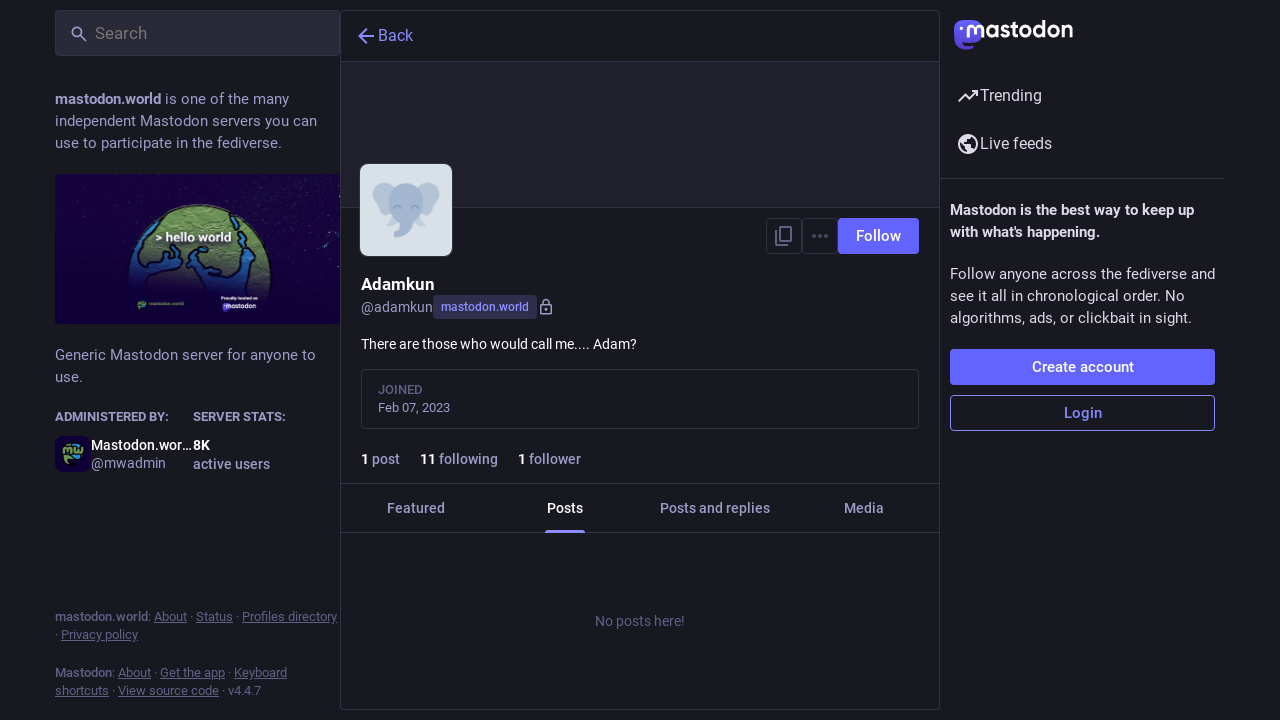

--- FILE ---
content_type: text/javascript
request_url: https://mastodon.world/packs/account_timeline-index-R0s1hCjt.js
body_size: 2841
content:
var U=Object.defineProperty;var K=(o,r,t)=>r in o?U(o,r,{enumerable:!0,configurable:!0,writable:!0,value:t}):o[r]=t;var C=(o,r,t)=>K(o,typeof r!="symbol"?r+"":r,t);import{j as s}from"./client-wT6vtYO_.js";import{P as n}from"./short_number-w3W5phxu.js";import{r as l,u as Q,d as O}from"./index-BdTwX--g.js";import{u as W,dp as R,a as G,cQ as N,d as J,I as V,b as P,aK as X,h as B,i as Y,dq as Z,g as ee,p as te,q as se,f as oe,dr as S,az as ie,ds as T,ay as z}from"./useSelectableClick-DSv4aXzQ.js";import{B as re}from"./bundle_column_error-BEIqRKDf.js";import{m as h}from"./initial_state-CaZA8Ule.js";import{C as ae,A as ne,L as ce}from"./limited_account_hint-CFSmQGr1.js";import{L as le}from"./loading_indicator-CoYIRvVm.js";import{S as de}from"./status_list-C_tGGRE4.js";import{C as E}from"./column-D4tjAq_y.js";import{R as H}from"./remote_hint-CPcRm5f0.js";import{u as pe}from"./use-gesture-react.esm-PiBFdzIE.js";import{S as ue}from"./status_quoted-CitkaatI.js";import{S as me}from"./chevron_left-CnYIoVsW.js";import{S as fe}from"./push_pin-7dJeX9Rz.js";import{M as j}from"./message-UFwkQlnu.js";import"./numbers-CGZQWBYL.js";import"./api-BktM5Ego.js";import"./index-C37WzBb4.js";import"./ready-DpOgoWSg.js";import"./index-DgPXgYyr.js";import"./load_locale-DFZ8Ujfq.js";import"./index-DizoKcfL.js";import"./Helmet-BPcSXOin.js";import"./index-IjR2JCxi.js";import"./column-B4vwzadM.js";import"./scroll-BygYx8ga.js";import"./gif-BypJKgpt.js";import"./column_header-C44-2Y8W.js";import"./add-D8GR9P00.js";import"./close-BsPe8EbX.js";import"./familiar_followers-OKd2pAgu.js";import"./content_warning-KGK9SYUe.js";import"./skeleton-D9NbTYr9.js";import"./notifications-lYn-LpJE.js";import"./notifications_active-fill-Bd5B72X1.js";import"./domain_blocks-DYlPHAs2.js";import"./reports-JVgaItiY.js";import"./group-Xgbn5g1L.js";import"./person-DcoiY4fW.js";import"./content_copy-CD6CbhEl.js";import"./counters-BJ0cOeaq.js";import"./follow_button-D_t_u8se.js";import"./formatted_date-jZOhBAMt.js";import"./react-textarea-autosize.browser.esm-BstEnzvw.js";import"./use-isomorphic-layout-effect.browser.esm-D-sFEUJ5.js";import"./permissions-CJkLQvs0.js";import"./avatar_group-PUipFlog.js";import"./avatar_overlay-cKfB3T3F.js";import"./info-HtHaDKcq.js";import"./verified_badge-Bzh9Enf-.js";import"./load_gap-vkZJ-vJC.js";import"./scrollable_list-2X12hveO.js";import"./scroll_container-C_rbEP4F.js";import"./react-router-scroll-4.es-D-xAanWp.js";import"./interopRequireDefault-CdiRfGvq.js";import"./schedule_idle_task-Co3Ydhdu.js";import"./load_more-CM7W2X8x.js";import"./timeline_hint-0fHjsenK.js";import"./status-CMEN1flW.js";import"./index.es-DNdY5UU8.js";import"./card-DuWxwEqg.js";import"./logo-D6Accnpz.js";import"./toString-Bsgmptud.js";import"./status_content-DbC4PL3y.js";import"./poll-0qMGp-35.js";import"./visibility_icon-B3y9aoqw.js";function he(o){const r=l.useRef();return l.useEffect(()=>{r.current=o},[o]),r.current}const L=O({previous:{id:"featured_carousel.previous",defaultMessage:"Previous"},next:{id:"featured_carousel.next",defaultMessage:"Next"},slide:{id:"featured_carousel.slide",defaultMessage:"{index} of {total}"}}),ge=({accountId:o,tagged:r})=>{var $;const t=Q(),i=l.useId(),a=W();l.useEffect(()=>{o&&a(R(o,{tagged:r}))},[o,a,r]);const e=G(p=>p.timelines.getIn([`account:${o}:pinned${r?`:${r}`:""}`,"items"],N())),[c,u]=l.useState(0),I=l.useRef(null),d=l.useCallback(p=>{u(b=>{var w;const A=e.size-1;let x=b+p;x<0?x=A:x>A&&(x=0);const k=(w=I.current)==null?void 0:w.children[x];return k&&M(k.scrollHeight),x})},[e.size]),[f,M]=l.useState((($=I.current)==null?void 0:$.scrollHeight)??0),v=he(f),y=l.useRef(new ResizeObserver(()=>{d(0)})),m=J({x:`-${c*100}%`,height:f,immediate:!v});l.useLayoutEffect(()=>{f===0&&d(0)},[f,d]);const g=pe(({swipe:[p]})=>{d(p*-1)}),D=l.useCallback(()=>{d(-1)},[d]),q=l.useCallback(()=>{d(1)},[d]);return!o||e.isEmpty()?null:s.jsxs("div",{className:"featured-carousel",...g(),"aria-roledescription":"carousel","aria-labelledby":`${i}-title`,role:"region",children:[s.jsxs("div",{className:"featured-carousel__header",children:[s.jsxs("h4",{className:"featured-carousel__title",id:`${i}-title`,children:[s.jsx(V,{id:"thumb-tack",icon:fe}),s.jsx(j,{id:"featured_carousel.header",defaultMessage:"{count, plural, one {Pinned Post} other {Pinned Posts}}",values:{count:e.size}})]}),e.size>1&&s.jsxs(s.Fragment,{children:[s.jsx(P,{title:t.formatMessage(L.previous),icon:"chevron-left",iconComponent:me,onClick:D}),s.jsxs("span",{"aria-live":"polite",children:[s.jsx(j,{id:"featured_carousel.post",defaultMessage:"Post",children:p=>s.jsx("span",{className:"sr-only",children:p})}),c+1," / ",e.size]}),s.jsx(P,{title:t.formatMessage(L.next),icon:"chevron-right",iconComponent:X,onClick:q})]})]}),s.jsx(B.div,{className:"featured-carousel__slides",ref:I,style:m,"aria-atomic":"false","aria-live":"polite",children:e.map((p,b)=>s.jsx(xe,{"data-index":b,"aria-label":t.formatMessage(L.slide,{index:b+1,total:e.size}),statusId:p,observer:y.current,active:b===c},`f-${p}`))})]})},xe=({statusId:o,active:r,observer:t,...i})=>{const a=l.useCallback(e=>{e&&t.observe(e)},[t]);return s.jsx(B.div,{className:"featured-carousel__slide",inert:r?void 0:"true","aria-roledescription":"slide",role:"group",ref:a,...i,children:s.jsx(ue,{id:o,contextType:"account",withCounters:!0})})},_=N(),Ie=(o,{params:{acct:r,id:t,tagged:i},withReplies:a=!1})=>{const e=t||o.accounts_map[Z(r)];if(e===null)return{isLoading:!1,isAccount:!1,statusIds:_};if(!e)return{isLoading:!0,statusIds:_};const c=a?`${e}:with_replies`:`${e}${i?`:${i}`:""}`;return{accountId:e,isAccount:!!o.getIn(["accounts",e]),statusIds:o.getIn(["timelines",`account:${c}`,"items"],_),isLoading:o.getIn(["timelines",`account:${c}`,"isLoading"]),hasMore:o.getIn(["timelines",`account:${c}`,"hasMore"]),suspended:o.getIn(["accounts",e,"suspended"],!1),hidden:ee(o,e),blockedBy:o.getIn(["relationships",e,"blocked_by"],!1)}};class F extends te{constructor(){super(...arguments);C(this,"handleLoadMore",t=>{this.props.dispatch(S(this.props.accountId,{maxId:t,withReplies:this.props.withReplies,tagged:this.props.params.tagged}))})}_load(){const{accountId:t,withReplies:i,params:{tagged:a},dispatch:e}=this.props;e(oe(t)),i||e(R(t,{tagged:a})),e(S(t,{withReplies:i,tagged:a})),t===h&&e(ie(`account:${h}`))}componentDidMount(){const{params:{acct:t},accountId:i,dispatch:a}=this.props;i?this._load():a(T(t))}componentDidUpdate(t){const{params:{acct:i,tagged:a},accountId:e,withReplies:c,dispatch:u}=this.props;t.accountId!==e&&e?this._load():t.params.acct!==i?u(T(i)):t.params.tagged!==a&&(c||u(R(e,{tagged:a})),u(S(e,{withReplies:c,tagged:a}))),t.accountId===h&&e!==h&&u(z({timeline:`account:${h}`}))}componentWillUnmount(){const{dispatch:t,accountId:i}=this.props;i===h&&t(z({timeline:`account:${h}`}))}render(){const{accountId:t,statusIds:i,isLoading:a,hasMore:e,blockedBy:c,suspended:u,isAccount:I,hidden:d,multiColumn:f,remote:M,remoteUrl:v,params:{tagged:y}}=this.props;if(a&&i.isEmpty())return s.jsx(E,{children:s.jsx(le,{})});if(!a&&!I)return s.jsx(re,{multiColumn:f,errorType:"routing"});let m;const g=u||c||d;return u?m=s.jsx(j,{id:"empty_column.account_suspended",defaultMessage:"Account suspended"}):d?m=s.jsx(ce,{accountId:t}):c?m=s.jsx(j,{id:"empty_column.account_unavailable",defaultMessage:"Profile unavailable"}):M&&i.isEmpty()?m=s.jsx(H,{accountId:t,url:v}):m=s.jsx(j,{id:"empty_column.account_timeline",defaultMessage:"No posts found"}),s.jsxs(E,{children:[s.jsx(ae,{}),s.jsx(de,{prepend:s.jsxs(s.Fragment,{children:[s.jsx(ne,{accountId:this.props.accountId,hideTabs:g,tagged:y}),!g&&s.jsx(ge,{accountId:this.props.accountId,tagged:y})]}),alwaysPrepend:!0,append:s.jsx(H,{accountId:t}),scrollKey:"account_timeline",statusIds:g?_:i,isLoading:a,hasMore:!g&&e,onLoadMore:this.handleLoadMore,emptyMessage:m,bindToDocument:!f,timelineId:"account",withCounters:!0})]})}}C(F,"propTypes",{params:n.shape({acct:n.string,id:n.string,tagged:n.string}).isRequired,accountId:n.string,dispatch:n.func.isRequired,statusIds:se.list,isLoading:n.bool,hasMore:n.bool,withReplies:n.bool,blockedBy:n.bool,isAccount:n.bool,suspended:n.bool,hidden:n.bool,multiColumn:n.bool});const Pt=Y(Ie)(F);export{Pt as default};
//# sourceMappingURL=account_timeline-index-R0s1hCjt.js.map


--- FILE ---
content_type: text/javascript
request_url: https://mastodon.world/packs/limited_account_hint-CFSmQGr1.js
body_size: 7001
content:
var xe=Object.defineProperty;var ve=(a,l,o)=>l in a?xe(a,l,{enumerable:!0,configurable:!0,writable:!0,value:o}):a[l]=o;var te=(a,l,o)=>ve(a,typeof l!="symbol"?l+"":l,o);import{j as e}from"./client-wT6vtYO_.js";import{r,d as O,u as ne}from"./index-BdTwX--g.js";import{B as be,b as je}from"./column_header-C44-2Y8W.js";import{o as Me,I as p,u as R,cr as we,b as $,a as w,dt as ke,O as ye,p as qe,q as Ne,S as ie,i as Te,cx as Ce,cw as Se,A as le,l as Ae,g as Fe,bM as Be,c5 as Re,c6 as Ee,c7 as De,bd as C,bO as Ie,bP as Le,bT as He,bU as Pe,af as S,du as $e,ce as Ze}from"./useSelectableClick-DSv4aXzQ.js";import{M as c}from"./message-UFwkQlnu.js";import{c as B}from"./index-DizoKcfL.js";import{H as Oe}from"./Helmet-BPcSXOin.js";import{L as Z,N as v,S as H}from"./short_number-w3W5phxu.js";import{a as Ge,u as Ue,A as ze}from"./familiar_followers-OKd2pAgu.js";import{ae as Ke,D as Ye,af as We,a8 as Je,a9 as Qe}from"./content_warning-KGK9SYUe.js";import{S as Xe}from"./notifications-lYn-LpJE.js";import{S as Ve}from"./notifications_active-fill-Bd5B72X1.js";import{i as es,u as ss}from"./domain_blocks-DYlPHAs2.js";import{i as as}from"./reports-JVgaItiY.js";import{S as ts}from"./group-Xgbn5g1L.js";import{S as os}from"./person-DcoiY4fW.js";import{B as re}from"./index-IjR2JCxi.js";import{S as ns}from"./content_copy-CD6CbhEl.js";import{S as is,b as ls,F as rs}from"./counters-BJ0cOeaq.js";import{F as cs}from"./follow_button-D_t_u8se.js";import{F as ds}from"./formatted_date-jZOhBAMt.js";import{i as us}from"./react-textarea-autosize.browser.esm-BstEnzvw.js";import{L as ms}from"./loading_indicator-CoYIRvVm.js";import{S as fs}from"./close-BsPe8EbX.js";import{f as P,m as N,d as G}from"./initial_state-CaZA8Ule.js";import{P as A,a as F}from"./permissions-CJkLQvs0.js";import{A as hs}from"./avatar_group-PUipFlog.js";import{A as _s}from"./avatar_overlay-cKfB3T3F.js";function gs(a){const l=Me();return r.useCallback(()=>{var o;a?a():(o=l.location.state)!=null&&o.fromMastodon?l.goBack():l.push("/")},[l,a])}const ma=({onClick:a})=>{const l=gs(a),o=e.jsxs("button",{onClick:l,className:"column-back-button",children:[e.jsx(p,{id:"chevron-left",icon:je,className:"column-back-button__icon"}),e.jsx(c,{id:"column_back_button.label",defaultMessage:"Back"})]});return e.jsx(be,{children:o})},ps=a=>r.createElement("svg",{xmlns:"http://www.w3.org/2000/svg",height:24,viewBox:"0 -960 960 960",width:24,...a},r.createElement("path",{d:"M680-80q-50 0-85-35t-35-85q0-6 3-28L282-392q-16 15-37 23.5t-45 8.5q-50 0-85-35t-35-85q0-50 35-85t85-35q24 0 45 8.5t37 23.5l281-164q-2-7-2.5-13.5T560-760q0-50 35-85t85-35q50 0 85 35t35 85q0 50-35 85t-85 35q-24 0-45-8.5T598-672L317-508q2 7 2.5 13.5t.5 14.5q0 8-.5 14.5T317-452l281 164q16-15 37-23.5t45-8.5q50 0 85 35t35 85q0 50-35 85t-85 35Zm0-80q17 0 28.5-11.5T720-200q0-17-11.5-28.5T680-240q-17 0-28.5 11.5T640-200q0 17 11.5 28.5T680-160ZM200-440q17 0 28.5-11.5T240-480q0-17-11.5-28.5T200-520q-17 0-28.5 11.5T160-480q0 17 11.5 28.5T200-440Zm480-280q17 0 28.5-11.5T720-760q0-17-11.5-28.5T680-800q-17 0-28.5 11.5T640-760q0 17 11.5 28.5T680-720Zm0 520ZM200-480Zm480-280Z"})),xs=a=>r.createElement("svg",{xmlns:"http://www.w3.org/2000/svg",height:24,viewBox:"0 -960 960 960",width:24,...a},r.createElement("path",{d:"M160-360q-50 0-85-35t-35-85q0-50 35-85t85-35v-80q0-33 23.5-56.5T240-760h120q0-50 35-85t85-35q50 0 85 35t35 85h120q33 0 56.5 23.5T800-680v80q50 0 85 35t35 85q0 50-35 85t-85 35v160q0 33-23.5 56.5T720-120H240q-33 0-56.5-23.5T160-200v-160Zm200-80q25 0 42.5-17.5T420-500q0-25-17.5-42.5T360-560q-25 0-42.5 17.5T300-500q0 25 17.5 42.5T360-440Zm240 0q25 0 42.5-17.5T660-500q0-25-17.5-42.5T600-560q-25 0-42.5 17.5T540-500q0 25 17.5 42.5T600-440ZM320-280h320v-80H320v80Zm-80 80h480v-480H240v480Zm240-240Z"})),U=({icon:a=e.jsx(os,{}),label:l,domain:o,roleId:n})=>e.jsxs("div",{className:"account-role","data-account-role-id":n,children:[a,l,o&&e.jsx("span",{className:"account-role__domain",children:o})]}),vs=()=>e.jsx(U,{icon:e.jsx(ts,{}),label:e.jsx(c,{id:"account.badges.group",defaultMessage:"Group"})}),bs=()=>e.jsx(U,{icon:e.jsx(xs,{}),label:e.jsx(c,{id:"account.badges.bot",defaultMessage:"Automated"})}),js=O({copied:{id:"copy_icon_button.copied",defaultMessage:"Copied to clipboard"}}),Ms=({title:a,value:l,className:o})=>{const[n,u]=r.useState(!1),m=R(),s=r.useCallback(()=>{navigator.clipboard.writeText(l),u(!0),m(we({message:js.copied})),setTimeout(()=>{u(!1)},700)},[u,l,m]);return e.jsx($,{className:B(o,n?"copied":"copyable"),title:a,onClick:s,icon:"",iconComponent:ns})},ws=O({placeholder:{id:"account_note.placeholder",defaultMessage:"Click to add a note"}}),ks=({initialValue:a,onSubmit:l,wasSaved:o})=>{const n=ne(),u=r.useId(),[m,s]=r.useState(a??""),t=a===void 0,f=r.useRef(!0),b=r.useCallback(h=>{s(h.target.value)},[]),_=r.useCallback(h=>{h.key==="Escape"?(h.preventDefault(),s(a??""),f.current=!1,h.currentTarget.blur()):h.key==="Enter"&&(h.ctrlKey||h.metaKey)&&(h.preventDefault(),l(m),f.current=!1,h.currentTarget.blur())},[a,l,m]),j=r.useCallback(()=>{a!==m&&f.current&&l(m),f.current=!0},[a,l,m]);return e.jsxs("div",{className:"account__header__account-note",children:[e.jsxs("label",{htmlFor:`account-note-${u}`,children:[e.jsx(c,{id:"account.account_note_header",defaultMessage:"Personal note"})," ",e.jsx("span",{"aria-live":"polite",role:"status",className:"inline-alert",style:{opacity:o?1:0},children:o&&e.jsx(c,{id:"generic.saved",defaultMessage:"Saved"})})]}),t?e.jsx("div",{className:"account__header__account-note__loading-indicator-wrapper",children:e.jsx(ms,{})}):e.jsx(us,{id:`account-note-${u}`,className:"account__header__account-note__content",placeholder:n.formatMessage(ws.placeholder),value:m,onChange:b,onKeyDown:_,onBlur:j})]})},ys=({accountId:a})=>{const l=R(),o=w(s=>{var t;return(t=s.relationships.get(a))==null?void 0:t.get("note")}),[n,u]=r.useState(!1),m=r.useCallback(s=>{u(!0),l(ke({accountId:a,note:s})),setTimeout(()=>{u(!1)},2e3)},[l,a]);return e.jsx(ks,{initialValue:o,wasSaved:n,onSubmit:m},`${a}-${o}`)},qs=a=>r.createElement("svg",{xmlns:"http://www.w3.org/2000/svg",height:24,viewBox:"0 -960 960 960",width:24,...a},r.createElement("path",{d:"M160-80q-33 0-56.5-23.5T80-160v-440q0-33 23.5-56.5T160-680h200v-120q0-33 23.5-56.5T440-880h80q33 0 56.5 23.5T600-800v120h200q33 0 56.5 23.5T880-600v440q0 33-23.5 56.5T800-80H160Zm0-80h640v-440H600q0 33-23.5 56.5T520-520h-80q-33 0-56.5-23.5T360-600H160v440Zm80-80h240v-18q0-17-9.5-31.5T444-312q-20-9-40.5-13.5T360-330q-23 0-43.5 4.5T276-312q-17 8-26.5 22.5T240-258v18Zm320-60h160v-60H560v60Zm-200-60q25 0 42.5-17.5T420-420q0-25-17.5-42.5T360-480q-25 0-42.5 17.5T300-420q0 25 17.5 42.5T360-360Zm200-60h160v-60H560v60ZM440-600h80v-200h-80v200Zm40 220Z"})),Ns=a=>r.createElement("svg",{xmlns:"http://www.w3.org/2000/svg",height:24,viewBox:"0 -960 960 960",width:24,...a},r.createElement("path",{d:"M480-80q-83 0-156-31.5T197-197q-54-54-85.5-127T80-480q0-83 31.5-156T197-763q54-54 127-85.5T480-880q83 0 156 31.5T763-763q54 54 85.5 127T880-480q0 83-31.5 156T763-197q-54 54-127 85.5T480-80Zm0-80q134 0 227-93t93-227q0-7-.5-14.5T799-507q-5 29-27 48t-52 19h-80q-33 0-56.5-23.5T560-520v-40H400v-80q0-33 23.5-56.5T480-720h40q0-23 12.5-40.5T563-789q-20-5-40.5-8t-42.5-3q-134 0-227 93t-93 227h200q66 0 113 47t47 113v40H400v110q20 5 39.5 7.5T480-160Z"})),Ts=({domain:a,username:l,isSelf:o})=>{const n=r.useId(),[u,m]=r.useState(!1),[s,t]=r.useState(!1),f=r.useRef(null),b=r.useCallback(()=>{m(!u)},[u,m]),_=r.useCallback(()=>{t(!s)},[s,t]);return e.jsxs(e.Fragment,{children:[e.jsx("button",{className:B("account__domain-pill",{active:u}),ref:f,onClick:b,"aria-expanded":u,"aria-controls":n,children:a}),e.jsx(ye,{show:u,rootClose:!0,onHide:b,offset:[5,5],target:f,children:({props:j})=>e.jsxs("div",{...j,role:"region",id:n,className:"account__domain-pill__popout dropdown-animation",children:[e.jsxs("div",{className:"account__domain-pill__popout__header",children:[e.jsx("div",{className:"account__domain-pill__popout__header__icon",children:e.jsx(p,{id:"",icon:qs})}),e.jsx("h3",{children:e.jsx(c,{id:"domain_pill.whats_in_a_handle",defaultMessage:"What's in a handle?"})})]}),e.jsxs("div",{className:"account__domain-pill__popout__handle",children:[e.jsx("div",{className:"account__domain-pill__popout__handle__label",children:o?e.jsx(c,{id:"domain_pill.your_handle",defaultMessage:"Your handle:"}):e.jsx(c,{id:"domain_pill.their_handle",defaultMessage:"Their handle:"})}),e.jsxs("div",{className:"account__domain-pill__popout__handle__handle",children:["@",l,"@",a]})]}),e.jsxs("div",{className:"account__domain-pill__popout__parts",children:[e.jsxs("div",{children:[e.jsx("div",{className:"account__domain-pill__popout__parts__icon",children:e.jsx(p,{id:"",icon:Ke})}),e.jsxs("div",{children:[e.jsx("h6",{children:e.jsx(c,{id:"domain_pill.username",defaultMessage:"Username"})}),e.jsx("p",{children:o?e.jsx(c,{id:"domain_pill.your_username",defaultMessage:"Your unique identifier on this server. It’s possible to find users with the same username on different servers."}):e.jsx(c,{id:"domain_pill.their_username",defaultMessage:"Their unique identifier on their server. It’s possible to find users with the same username on different servers."})})]})]}),e.jsxs("div",{children:[e.jsx("div",{className:"account__domain-pill__popout__parts__icon",children:e.jsx(p,{id:"",icon:Ns})}),e.jsxs("div",{children:[e.jsx("h6",{children:e.jsx(c,{id:"domain_pill.server",defaultMessage:"Server"})}),e.jsx("p",{children:o?e.jsx(c,{id:"domain_pill.your_server",defaultMessage:"Your digital home, where all of your posts live. Don’t like this one? Transfer servers at any time and bring your followers, too."}):e.jsx(c,{id:"domain_pill.their_server",defaultMessage:"Their digital home, where all of their posts live."})})]})]})]}),e.jsx("p",{children:o?e.jsx(c,{id:"domain_pill.who_you_are",defaultMessage:"Because your handle says who you are and where you are, people can interact with you across the social web of <button>ActivityPub-powered platforms</button>.",values:{button:h=>e.jsx("button",{onClick:_,className:"link-button",children:h})}}):e.jsx(c,{id:"domain_pill.who_they_are",defaultMessage:"Since handles say who someone is and where they are, you can interact with people across the social web of <button>ActivityPub-powered platforms</button>.",values:{button:h=>e.jsx("button",{onClick:_,className:"link-button",children:h})}})}),s&&e.jsxs(e.Fragment,{children:[e.jsx("p",{children:e.jsx(c,{id:"domain_pill.activitypub_like_language",defaultMessage:"ActivityPub is like the language Mastodon speaks with other social networks."})}),e.jsx("p",{children:e.jsx(c,{id:"domain_pill.activitypub_lets_connect",defaultMessage:"It lets you connect and interact with people not just on Mastodon, but across different social apps too."})})]})]})})]})};class ce extends qe{render(){const{account:l,onAuthorize:o,onReject:n}=this.props;return e.jsxs("div",{className:"follow-request-banner",children:[e.jsx("div",{className:"follow-request-banner__message",children:e.jsx(c,{id:"account.requested_follow",defaultMessage:"{name} has requested to follow you",values:{name:e.jsx("bdi",{children:e.jsx("strong",{dangerouslySetInnerHTML:{__html:l.get("display_name_html")}})})}})}),e.jsxs("div",{className:"follow-request-banner__action",children:[e.jsxs("button",{type:"button",className:"button button-tertiary button--confirmation",onClick:o,children:[e.jsx(p,{id:"check",icon:ie}),e.jsx(c,{id:"follow_request.authorize",defaultMessage:"Authorize"})]}),e.jsxs("button",{type:"button",className:"button button-tertiary button--destructive",onClick:n,children:[e.jsx(p,{id:"times",icon:fs}),e.jsx(c,{id:"follow_request.reject",defaultMessage:"Reject"})]})]})]})}}te(ce,"propTypes",{account:Ne.record.isRequired});const Cs=(a,{account:l})=>({onAuthorize(){a(Se(l.get("id")))},onReject(){a(Ce(l.get("id")))}}),Ss=Te(null,Cs)(ce),oe=({account:a})=>a?e.jsx(Z,{to:`/@${a.acct}`,"data-hover-card-account":a.id,dangerouslySetInnerHTML:{__html:a.display_name_html}}):null,As=({familiarFollowers:a})=>{const l={name1:e.jsx(oe,{account:a.at(0)}),name2:e.jsx(oe,{account:a.at(1)}),othersCount:a.length-2};return a.length===1?e.jsx(c,{id:"account.familiar_followers_one",defaultMessage:"Followed by {name1}",values:l}):a.length===2?e.jsx(c,{id:"account.familiar_followers_two",defaultMessage:"Followed by {name1} and {name2}",values:l}):e.jsx(c,{id:"account.familiar_followers_many",defaultMessage:"Followed by {name1}, {name2}, and {othersCount, plural, one {one other you know} other {# others you know}}",values:l})},Fs=({accountId:a})=>{const{familiarFollowers:l,isLoading:o}=Ge({accountId:a});return o||l.length===0?null:e.jsxs("div",{className:"account__header__familiar-followers",children:[e.jsx(hs,{compact:!0,children:l.slice(0,3).map(n=>e.jsx(le,{withLink:!0,account:n,size:28},n.id))}),e.jsx(As,{familiarFollowers:l})]})},Bs=()=>e.jsx("div",{className:"account-memorial-banner",children:e.jsx("div",{className:"account-memorial-banner__message",children:e.jsx(c,{id:"account.in_memoriam",defaultMessage:"In Memoriam."})})}),Rs=({accountId:a,targetAccountId:l})=>{const o=w(u=>u.accounts.get(a)),n=w(u=>u.accounts.get(l));return e.jsxs("div",{className:"moved-account-banner",children:[e.jsx("div",{className:"moved-account-banner__message",children:e.jsx(c,{id:"account.moved_to",defaultMessage:"{name} has indicated that their new account is now:",values:{name:e.jsx("bdi",{children:e.jsx("strong",{dangerouslySetInnerHTML:{__html:(o==null?void 0:o.display_name_html)??""}})})}})}),e.jsxs("div",{className:"moved-account-banner__action",children:[e.jsxs(Z,{to:`/@${n==null?void 0:n.acct}`,className:"detailed-status__display-name",children:[e.jsx("div",{className:"detailed-status__display-avatar",children:e.jsx(_s,{account:n,friend:o})}),e.jsx(Ye,{account:n})]}),e.jsx(Z,{to:`/@${n==null?void 0:n.acct}`,className:"button",children:e.jsx(c,{id:"account.go_to_profile",defaultMessage:"Go to profile"})})]})]})},d=O({unblock:{id:"account.unblock",defaultMessage:"Unblock @{name}"},edit_profile:{id:"account.edit_profile",defaultMessage:"Edit profile"},linkVerifiedOn:{id:"account.link_verified_on",defaultMessage:"Ownership of this link was checked on {date}"},account_locked:{id:"account.locked_info",defaultMessage:"This account privacy status is set to locked. The owner manually reviews who can follow them."},mention:{id:"account.mention",defaultMessage:"Mention @{name}"},direct:{id:"account.direct",defaultMessage:"Privately mention @{name}"},unmute:{id:"account.unmute",defaultMessage:"Unmute @{name}"},block:{id:"account.block",defaultMessage:"Block @{name}"},mute:{id:"account.mute",defaultMessage:"Mute @{name}"},report:{id:"account.report",defaultMessage:"Report @{name}"},share:{id:"account.share",defaultMessage:"Share @{name}'s profile"},copy:{id:"account.copy",defaultMessage:"Copy link to profile"},media:{id:"account.media",defaultMessage:"Media"},blockDomain:{id:"account.block_domain",defaultMessage:"Block domain {domain}"},unblockDomain:{id:"account.unblock_domain",defaultMessage:"Unblock domain {domain}"},hideReblogs:{id:"account.hide_reblogs",defaultMessage:"Hide boosts from @{name}"},showReblogs:{id:"account.show_reblogs",defaultMessage:"Show boosts from @{name}"},enableNotifications:{id:"account.enable_notifications",defaultMessage:"Notify me when @{name} posts"},disableNotifications:{id:"account.disable_notifications",defaultMessage:"Stop notifying me when @{name} posts"},preferences:{id:"navigation_bar.preferences",defaultMessage:"Preferences"},follow_requests:{id:"navigation_bar.follow_requests",defaultMessage:"Follow requests"},favourites:{id:"navigation_bar.favourites",defaultMessage:"Favorites"},lists:{id:"navigation_bar.lists",defaultMessage:"Lists"},followed_tags:{id:"navigation_bar.followed_tags",defaultMessage:"Followed hashtags"},blocks:{id:"navigation_bar.blocks",defaultMessage:"Blocked users"},domain_blocks:{id:"navigation_bar.domain_blocks",defaultMessage:"Blocked domains"},mutes:{id:"navigation_bar.mutes",defaultMessage:"Muted users"},endorse:{id:"account.endorse",defaultMessage:"Feature on profile"},unendorse:{id:"account.unendorse",defaultMessage:"Don't feature on profile"},add_or_remove_from_list:{id:"account.add_or_remove_from_list",defaultMessage:"Add or Remove from lists"},admin_account:{id:"status.admin_account",defaultMessage:"Open moderation interface for @{name}"},admin_domain:{id:"status.admin_domain",defaultMessage:"Open moderation interface for {domain}"},languages:{id:"account.languages",defaultMessage:"Change subscribed languages"},openOriginalPage:{id:"account.open_original_page",defaultMessage:"Open original page"},removeFromFollowers:{id:"account.remove_from_followers",defaultMessage:"Remove {name} from followers"},confirmRemoveFromFollowersTitle:{id:"confirmations.remove_from_followers.title",defaultMessage:"Remove follower?"},confirmRemoveFromFollowersMessage:{id:"confirmations.remove_from_followers.message",defaultMessage:"{name} will stop following you. Are you sure you want to proceed?"},confirmRemoveFromFollowersButton:{id:"confirmations.remove_from_followers.confirm",defaultMessage:"Remove follower"}}),Es=a=>{const l=a.display_name,o=a.acct===a.username?`${a.username}@${G}`:a.acct;return`${l.trim().length===0?a.username:l} (@${o})`},Ds={month:"short",day:"numeric",year:"numeric",hour:"2-digit",minute:"2-digit"},fa=({accountId:a,hideTabs:l})=>{const o=R(),n=ne(),{signedIn:u,permissions:m}=Ae(),s=w(i=>i.accounts.get(a)),t=w(i=>i.relationships.get(a)),f=w(i=>Fe(i,a)),b=Ue(),_=r.useCallback(()=>{s&&(t!=null&&t.blocking?o(Be(s.id)):o(Re(s)))},[o,s,t]),j=r.useCallback(()=>{s&&o(Ee(s))},[o,s]),h=r.useCallback(()=>{s&&o(De(s))},[o,s]),z=r.useCallback(()=>{s&&o(as(s))},[o,s]),E=r.useCallback(()=>{s&&(t!=null&&t.showing_reblogs?o(C(s.id,{reblogs:!1})):o(C(s.id,{reblogs:!0})))},[o,s,t]),de=r.useCallback(()=>{s&&(t!=null&&t.notifying?o(C(s.id,{notify:!1})):o(C(s.id,{notify:!0})))},[o,s,t]),D=r.useCallback(()=>{s&&(t!=null&&t.muting?o(Ie(s.id)):o(Le(s)))},[o,s,t]),K=r.useCallback(()=>{s&&o(es(s))},[o,s]),Y=r.useCallback(()=>{if(!s)return;const i=s.acct.split("@")[1];i&&o(ss(i))},[o,s]),W=r.useCallback(()=>{s&&(t!=null&&t.endorsed?o(He(s.id)):o(Pe(s.id)))},[o,s,t]),J=r.useCallback(()=>{s&&o(S({modalType:"LIST_ADDER",modalProps:{accountId:s.id}}))},[o,s]),Q=r.useCallback(()=>{s&&o(S({modalType:"SUBSCRIBED_LANGUAGES",modalProps:{accountId:s.id}}))},[o,s]),ue=r.useCallback(i=>{i.button!==0||i.ctrlKey||i.metaKey||(i.preventDefault(),s&&o(S({modalType:"IMAGE",modalProps:{src:s.avatar,alt:""}})))},[o,s]),me=r.useCallback(()=>{s&&navigator.share({url:s.url})},[s]),fe=r.useCallback(({currentTarget:i})=>{P||i.querySelectorAll(".custom-emoji").forEach(g=>{g.src=g.getAttribute("data-original")??""})},[]),he=r.useCallback(({currentTarget:i})=>{P||i.querySelectorAll(".custom-emoji").forEach(g=>{g.src=g.getAttribute("data-static")??""})},[]),k=s==null?void 0:s.suspended,M=(s==null?void 0:s.acct)!==(s==null?void 0:s.username),y=M?s==null?void 0:s.acct.split("@")[1]:null,X=r.useMemo(()=>{const i=[];if(!s)return i;if(u&&!s.suspended&&(i.push({text:n.formatMessage(d.mention,{name:s.username}),action:j}),i.push({text:n.formatMessage(d.direct,{name:s.username}),action:h}),i.push(null)),M&&(i.push({text:n.formatMessage(d.openOriginalPage),href:s.url}),i.push(null)),u){if(t!=null&&t.following&&(t.muting||(t.showing_reblogs?i.push({text:n.formatMessage(d.hideReblogs,{name:s.username}),action:E}):i.push({text:n.formatMessage(d.showReblogs,{name:s.username}),action:E}),i.push({text:n.formatMessage(d.languages),action:Q}),i.push(null)),i.push({text:n.formatMessage(t.endorsed?d.unendorse:d.endorse),action:W}),i.push({text:n.formatMessage(d.add_or_remove_from_list),action:J}),i.push(null)),t!=null&&t.followed_by){const g=()=>{o(S({modalType:"CONFIRM",modalProps:{title:n.formatMessage(d.confirmRemoveFromFollowersTitle),message:n.formatMessage(d.confirmRemoveFromFollowersMessage,{name:e.jsx("strong",{children:s.acct})}),confirm:n.formatMessage(d.confirmRemoveFromFollowersButton),onConfirm:()=>{o($e({accountId:a}))}}}))};i.push({text:n.formatMessage(d.removeFromFollowers,{name:s.username}),action:g,dangerous:!0})}t!=null&&t.muting?i.push({text:n.formatMessage(d.unmute,{name:s.username}),action:D}):i.push({text:n.formatMessage(d.mute,{name:s.username}),action:D,dangerous:!0}),t!=null&&t.blocking?i.push({text:n.formatMessage(d.unblock,{name:s.username}),action:_}):i.push({text:n.formatMessage(d.block,{name:s.username}),action:_,dangerous:!0}),s.suspended||i.push({text:n.formatMessage(d.report,{name:s.username}),action:z,dangerous:!0})}return u&&M&&(i.push(null),t!=null&&t.domain_blocking?i.push({text:n.formatMessage(d.unblockDomain,{domain:y}),action:Y}):i.push({text:n.formatMessage(d.blockDomain,{domain:y}),action:K,dangerous:!0})),((m&A)===A||M&&(m&F)===F)&&(i.push(null),(m&A)===A&&i.push({text:n.formatMessage(d.admin_account,{name:s.username}),href:`/admin/accounts/${s.id}`}),M&&(m&F)===F&&i.push({text:n.formatMessage(d.admin_domain,{domain:y}),href:`/admin/instances/${y}`})),i},[o,a,s,t,m,M,y,n,u,J,_,K,Q,h,W,j,D,E,z,Y]);if(!s)return null;let T,V,ee,I;const x=[];N!==s.id&&t&&(t.followed_by&&(t.following||t.requested)?x.push(e.jsx("span",{className:"relationship-tag",children:e.jsx(c,{id:"account.mutual",defaultMessage:"You follow each other"})},"mutual")):t.followed_by?x.push(e.jsx("span",{className:"relationship-tag",children:e.jsx(c,{id:"account.follows_you",defaultMessage:"Follows you"})},"followed_by")):t.requested_by&&x.push(e.jsx("span",{className:"relationship-tag",children:e.jsx(c,{id:"account.requests_to_follow_you",defaultMessage:"Requests to follow you"})},"requested_by")),t.blocking&&x.push(e.jsx("span",{className:"relationship-tag",children:e.jsx(c,{id:"account.blocking",defaultMessage:"Blocking"})},"blocking")),t.muting&&x.push(e.jsx("span",{className:"relationship-tag",children:e.jsx(c,{id:"account.muting",defaultMessage:"Muting"})},"muting")),t.domain_blocking&&x.push(e.jsx("span",{className:"relationship-tag",children:e.jsx(c,{id:"account.domain_blocking",defaultMessage:"Blocking domain"})},"domain_blocking"))),(t!=null&&t.requested||t!=null&&t.following)&&(V=e.jsx($,{icon:t.notifying?"bell":"bell-o",iconComponent:t.notifying?Ve:Xe,active:t.notifying,title:n.formatMessage(t.notifying?d.disableNotifications:d.enableNotifications,{name:s.username}),onClick:de})),"share"in navigator?I=e.jsx($,{className:"optional",icon:"",iconComponent:ps,title:n.formatMessage(d.share,{name:s.username}),onClick:me}):I=e.jsx(Ms,{className:"optional",title:n.formatMessage(d.copy),value:s.url}),t!=null&&t.blocking?T=e.jsx(re,{text:n.formatMessage(d.unblock,{name:s.username}),onClick:_}):T=e.jsx(cs,{accountId:a}),s.moved&&!(t!=null&&t.following)&&(T=""),s.locked&&(ee=e.jsx(p,{id:"lock",icon:We,"aria-label":n.formatMessage(d.account_locked)}));const _e={__html:s.display_name_html},ge=s.fields,se=!s.acct.includes("@"),ae=s.acct.split("@")[0],L=se?G:s.acct.split("@")[1],pe=!s.noindex,q=[];return s.bot?q.push(e.jsx(bs,{},"bot-badge")):s.group&&q.push(e.jsx(vs,{},"group-badge")),s.roles.forEach(i=>{q.push(e.jsx(U,{label:e.jsx("span",{children:i.get("name")}),domain:L,roleId:i.get("id")},`role-badge-${i.get("id")}`))}),e.jsxs("div",{className:"account-timeline__header",children:[!f&&s.memorial&&e.jsx(Bs,{}),!f&&s.moved&&e.jsx(Rs,{accountId:s.id,targetAccountId:s.moved}),e.jsxs("div",{className:B("account__header",{inactive:!!s.moved}),onMouseEnter:fe,onMouseLeave:he,children:[!(k||f||s.moved)&&(t==null?void 0:t.requested_by)&&e.jsx(Ss,{account:s}),e.jsxs("div",{className:"account__header__image",children:[e.jsx("div",{className:"account__header__info",children:x}),!(k||f)&&e.jsx("img",{src:P?s.header:s.header_static,alt:"",className:"parallax"})]}),e.jsxs("div",{className:"account__header__bar",children:[e.jsxs("div",{className:"account__header__tabs",children:[e.jsx("a",{className:"avatar",href:s.avatar,rel:"noopener",target:"_blank",onClick:ue,children:e.jsx(le,{account:k||f?void 0:s,size:92})}),e.jsxs("div",{className:"account__header__tabs__buttons",children:[!f&&V,!f&&I,a!==N&&e.jsx(Je,{disabled:X.length===0,items:X,icon:"ellipsis-v",iconComponent:Qe}),!f&&T]})]}),e.jsx("div",{className:"account__header__tabs__name",children:e.jsxs("h1",{children:[e.jsx("span",{dangerouslySetInnerHTML:_e}),e.jsxs("small",{children:[e.jsxs("span",{children:["@",ae,e.jsxs("span",{className:"invisible",children:["@",L]})]}),e.jsx(Ts,{username:ae??"",domain:L??"",isSelf:N===s.id}),ee]})]})}),q.length>0&&e.jsx("div",{className:"account__header__badges",children:q}),s.id!==N&&u&&!(k||f)&&e.jsx(Fs,{accountId:a}),!(k||f)&&e.jsxs("div",{className:"account__header__extra",children:[e.jsxs("div",{className:"account__header__bio",onClickCapture:b,children:[s.id!==N&&u&&e.jsx(ys,{accountId:a}),e.jsx(ze,{note:s.note_emojified,dropdownAccountId:a,className:"account__header__content"}),e.jsxs("div",{className:"account__header__fields",children:[e.jsxs("dl",{children:[e.jsx("dt",{children:e.jsx(c,{id:"account.joined_short",defaultMessage:"Joined"})}),e.jsx("dd",{children:e.jsx(ds,{value:s.created_at,year:"numeric",month:"short",day:"2-digit"})})]}),ge.map((i,g)=>e.jsxs("dl",{className:B({verified:i.verified_at}),children:[e.jsx("dt",{dangerouslySetInnerHTML:{__html:i.name_emojified},title:i.name,className:"translate"}),e.jsxs("dd",{className:"translate",title:i.value_plain??"",children:[i.verified_at&&e.jsx("span",{title:n.formatMessage(d.linkVerifiedOn,{date:n.formatDate(i.verified_at,Ds)}),children:e.jsx(p,{id:"check",icon:ie,className:"verified__mark"})})," ",e.jsx("span",{dangerouslySetInnerHTML:{__html:i.value_emojified}})]})]},g))]})]}),e.jsxs("div",{className:"account__header__extra__links",children:[e.jsx(v,{to:`/@${s.acct}`,title:n.formatNumber(s.statuses_count),children:e.jsx(H,{value:s.statuses_count,renderer:is})}),e.jsx(v,{exact:!0,to:`/@${s.acct}/following`,title:n.formatNumber(s.following_count),children:e.jsx(H,{value:s.following_count,renderer:ls})}),e.jsx(v,{exact:!0,to:`/@${s.acct}/followers`,title:n.formatNumber(s.followers_count),children:e.jsx(H,{value:s.followers_count,renderer:rs})})]})]})]})]}),!(l||f)&&e.jsxs("div",{className:"account__section-headline",children:[e.jsx(v,{exact:!0,to:`/@${s.acct}/featured`,children:e.jsx(c,{id:"account.featured",defaultMessage:"Featured"})}),e.jsx(v,{exact:!0,to:`/@${s.acct}`,children:e.jsx(c,{id:"account.posts",defaultMessage:"Posts"})}),e.jsx(v,{exact:!0,to:`/@${s.acct}/with_replies`,children:e.jsx(c,{id:"account.posts_with_replies",defaultMessage:"Posts and replies"})}),e.jsx(v,{exact:!0,to:`/@${s.acct}/media`,children:e.jsx(c,{id:"account.media",defaultMessage:"Media"})})]}),e.jsxs(Oe,{children:[e.jsx("title",{children:Es(s)}),e.jsx("meta",{name:"robots",content:se&&pe?"all":"noindex"}),e.jsx("link",{rel:"canonical",href:s.url})]})]})},ha=({accountId:a})=>{const l=R(),o=r.useCallback(()=>{l(Ze({id:a}))},[l,a]);return e.jsxs("div",{className:"limited-account-hint",children:[e.jsx("p",{children:e.jsx(c,{id:"limited_account_hint.title",defaultMessage:"This profile has been hidden by the moderators of {domain}.",values:{domain:G}})}),e.jsx(re,{onClick:o,children:e.jsx(c,{id:"limited_account_hint.action",defaultMessage:"Show profile anyway"})})]})};export{fa as A,ma as C,ha as L};
//# sourceMappingURL=limited_account_hint-CFSmQGr1.js.map


--- FILE ---
content_type: text/javascript
request_url: https://mastodon.world/packs/index.es-DNdY5UU8.js
body_size: 7228
content:
import{c as Ie,g as Qe,R as Le,r as Ve,a as zn}from"./index-BdTwX--g.js";import{P as S}from"./short_number-w3W5phxu.js";import{an as Un}from"./useSelectableClick-DSv4aXzQ.js";var Xe={exports:{}},Ye={exports:{}},At;function Gn(){return At||(At=1,function(p){(function(s,a,c){if(!s)return;for(var f={8:"backspace",9:"tab",13:"enter",16:"shift",17:"ctrl",18:"alt",20:"capslock",27:"esc",32:"space",33:"pageup",34:"pagedown",35:"end",36:"home",37:"left",38:"up",39:"right",40:"down",45:"ins",46:"del",91:"meta",93:"meta",224:"meta"},b={106:"*",107:"+",109:"-",110:".",111:"/",186:";",187:"=",188:",",189:"-",190:".",191:"/",192:"`",219:"[",220:"\\",221:"]",222:"'"},B={"~":"`","!":"1","@":"2","#":"3",$:"4","%":"5","^":"6","&":"7","*":"8","(":"9",")":"0",_:"-","+":"=",":":";",'"':"'","<":",",">":".","?":"/","|":"\\"},I={option:"alt",command:"meta",return:"enter",escape:"esc",plus:"+",mod:/Mac|iPod|iPhone|iPad/.test(navigator.platform)?"meta":"ctrl"},P,E=1;E<20;++E)f[111+E]="f"+E;for(E=0;E<=9;++E)f[E+96]=E.toString();function j(r,i,d){if(r.addEventListener){r.addEventListener(i,d,!1);return}r.attachEvent("on"+i,d)}function U(r){if(r.type=="keypress"){var i=String.fromCharCode(r.which);return r.shiftKey||(i=i.toLowerCase()),i}return f[r.which]?f[r.which]:b[r.which]?b[r.which]:String.fromCharCode(r.which).toLowerCase()}function ae(r,i){return r.sort().join(",")===i.sort().join(",")}function X(r){var i=[];return r.shiftKey&&i.push("shift"),r.altKey&&i.push("alt"),r.ctrlKey&&i.push("ctrl"),r.metaKey&&i.push("meta"),i}function Fe(r){if(r.preventDefault){r.preventDefault();return}r.returnValue=!1}function ie(r){if(r.stopPropagation){r.stopPropagation();return}r.cancelBubble=!0}function oe(r){return r=="shift"||r=="ctrl"||r=="alt"||r=="meta"}function He(){if(!P){P={};for(var r in f)r>95&&r<112||f.hasOwnProperty(r)&&(P[f[r]]=r)}return P}function Y(r,i,d){return d||(d=He()[r]?"keydown":"keypress"),d=="keypress"&&i.length&&(d="keydown"),d}function Te(r){return r==="+"?["+"]:(r=r.replace(/\+{2}/g,"+plus"),r.split("+"))}function Me(r,i){var d,T,D,L=[];for(d=Te(r),D=0;D<d.length;++D)T=d[D],I[T]&&(T=I[T]),i&&i!="keypress"&&B[T]&&(T=B[T],L.push("shift")),oe(T)&&L.push(T);return i=Y(T,L,i),{key:T,modifiers:L,action:i}}function ue(r,i){return r===null||r===a?!1:r===i?!0:ue(r.parentNode,i)}function A(r){var i=this;if(r=r||a,!(i instanceof A))return new A(r);i.target=r,i._callbacks={},i._directMap={};var d={},T,D=!1,L=!1,fe=!1;function ce(l){l=l||{};var y=!1,v;for(v in d){if(l[v]){y=!0;continue}d[v]=0}y||(fe=!1)}function xe(l,y,v,_,u,R){var g,m,N=[],k=v.type;if(!i._callbacks[l])return[];for(k=="keyup"&&oe(l)&&(y=[l]),g=0;g<i._callbacks[l].length;++g)if(m=i._callbacks[l][g],!(!_&&m.seq&&d[m.seq]!=m.level)&&k==m.action&&(k=="keypress"&&!v.metaKey&&!v.ctrlKey||ae(y,m.modifiers))){var Ae=!_&&m.combo==u,he=_&&m.seq==_&&m.level==R;(Ae||he)&&i._callbacks[l].splice(g,1),N.push(m)}return N}function le(l,y,v,_){i.stopCallback(y,y.target||y.srcElement,v,_)||l(y,v)===!1&&(Fe(y),ie(y))}i._handleKey=function(l,y,v){var _=xe(l,y,v),u,R={},g=0,m=!1;for(u=0;u<_.length;++u)_[u].seq&&(g=Math.max(g,_[u].level));for(u=0;u<_.length;++u){if(_[u].seq){if(_[u].level!=g)continue;m=!0,R[_[u].seq]=1,le(_[u].callback,v,_[u].combo,_[u].seq);continue}m||le(_[u].callback,v,_[u].combo)}var N=v.type=="keypress"&&L;v.type==fe&&!oe(l)&&!N&&ce(R),L=m&&v.type=="keydown"};function pe(l){typeof l.which!="number"&&(l.which=l.keyCode);var y=U(l);if(y){if(l.type=="keyup"&&D===y){D=!1;return}i.handleKey(y,X(l),l)}}function Be(){clearTimeout(T),T=setTimeout(ce,1e3)}function De(l,y,v,_){d[l]=0;function u(k){return function(){fe=k,++d[l],Be()}}function R(k){le(v,k,l),_!=="keyup"&&(D=U(k)),setTimeout(ce,10)}for(var g=0;g<y.length;++g){var m=g+1===y.length,N=m?R:u(_||Me(y[g+1]).action);we(y[g],N,_,l,g)}}function we(l,y,v,_,u){i._directMap[l+":"+v]=y,l=l.replace(/\s+/g," ");var R=l.split(" "),g;if(R.length>1){De(l,R,y,v);return}g=Me(l,v),i._callbacks[g.key]=i._callbacks[g.key]||[],xe(g.key,g.modifiers,{type:g.action},_,l,u),i._callbacks[g.key][_?"unshift":"push"]({callback:y,modifiers:g.modifiers,action:g.action,seq:_,level:u,combo:l})}i._bindMultiple=function(l,y,v){for(var _=0;_<l.length;++_)we(l[_],y,v)},j(r,"keypress",pe),j(r,"keydown",pe),j(r,"keyup",pe)}A.prototype.bind=function(r,i,d){var T=this;return r=r instanceof Array?r:[r],T._bindMultiple.call(T,r,i,d),T},A.prototype.unbind=function(r,i){var d=this;return d.bind.call(d,r,function(){},i)},A.prototype.trigger=function(r,i){var d=this;return d._directMap[r+":"+i]&&d._directMap[r+":"+i]({},r),d},A.prototype.reset=function(){var r=this;return r._callbacks={},r._directMap={},r},A.prototype.stopCallback=function(r,i){var d=this;if((" "+i.className+" ").indexOf(" mousetrap ")>-1||ue(i,d.target))return!1;if("composedPath"in r&&typeof r.composedPath=="function"){var T=r.composedPath()[0];T!==r.target&&(i=T)}return i.tagName=="INPUT"||i.tagName=="SELECT"||i.tagName=="TEXTAREA"||i.isContentEditable},A.prototype.handleKey=function(){var r=this;return r._handleKey.apply(r,arguments)},A.addKeycodes=function(r){for(var i in r)r.hasOwnProperty(i)&&(f[i]=r[i]);P=null},A.init=function(){var r=A(a);for(var i in r)i.charAt(0)!=="_"&&(A[i]=function(d){return function(){return r[d].apply(r,arguments)}}(i))},A.init(),s.Mousetrap=A,p.exports&&(p.exports=A)})(typeof window<"u"?window:null,typeof window<"u"?document:null)}(Ye)),Ye.exports}var ve={exports:{}};ve.exports;var St;function Nn(){return St||(St=1,function(p,s){var a=200,c="__lodash_hash_undefined__",f=1,b=2,B=9007199254740991,I="[object Arguments]",P="[object Array]",E="[object AsyncFunction]",j="[object Boolean]",U="[object Date]",ae="[object Error]",X="[object Function]",Fe="[object GeneratorFunction]",ie="[object Map]",oe="[object Number]",He="[object Null]",Y="[object Object]",Te="[object Promise]",Me="[object Proxy]",ue="[object RegExp]",A="[object Set]",r="[object String]",i="[object Symbol]",d="[object Undefined]",T="[object WeakMap]",D="[object ArrayBuffer]",L="[object DataView]",fe="[object Float32Array]",ce="[object Float64Array]",xe="[object Int8Array]",le="[object Int16Array]",pe="[object Int32Array]",Be="[object Uint8Array]",De="[object Uint8ClampedArray]",we="[object Uint16Array]",l="[object Uint32Array]",y=/[\\^$.*+?()[\]{}|]/g,v=/^\[object .+?Constructor\]$/,_=/^(?:0|[1-9]\d*)$/,u={};u[fe]=u[ce]=u[xe]=u[le]=u[pe]=u[Be]=u[De]=u[we]=u[l]=!0,u[I]=u[P]=u[D]=u[j]=u[L]=u[U]=u[ae]=u[X]=u[ie]=u[oe]=u[Y]=u[ue]=u[A]=u[r]=u[T]=!1;var R=typeof Ie=="object"&&Ie&&Ie.Object===Object&&Ie,g=typeof self=="object"&&self&&self.Object===Object&&self,m=R||g||Function("return this")(),N=s&&!s.nodeType&&s,k=N&&!0&&p&&!p.nodeType&&p,Ae=k&&k.exports===N,he=Ae&&R.process,it=function(){try{return he&&he.binding&&he.binding("util")}catch{}}(),ot=it&&it.isTypedArray;function Et(e,t){for(var n=-1,o=e==null?0:e.length,M=0,h=[];++n<o;){var w=e[n];t(w,n,e)&&(h[M++]=w)}return h}function jt(e,t){for(var n=-1,o=t.length,M=e.length;++n<o;)e[M+n]=t[n];return e}function qt(e,t){for(var n=-1,o=e==null?0:e.length;++n<o;)if(t(e[n],n,e))return!0;return!1}function It(e,t){for(var n=-1,o=Array(e);++n<e;)o[n]=t(n);return o}function Lt(e){return function(t){return e(t)}}function Rt(e,t){return e.has(t)}function Ft(e,t){return e==null?void 0:e[t]}function Ht(e){var t=-1,n=Array(e.size);return e.forEach(function(o,M){n[++t]=[M,o]}),n}function Bt(e,t){return function(n){return e(t(n))}}function Dt(e){var t=-1,n=Array(e.size);return e.forEach(function(o){n[++t]=o}),n}var kt=Array.prototype,zt=Function.prototype,Se=Object.prototype,ke=m["__core-js_shared__"],st=zt.toString,G=Se.hasOwnProperty,ut=function(){var e=/[^.]+$/.exec(ke&&ke.keys&&ke.keys.IE_PROTO||"");return e?"Symbol(src)_1."+e:""}(),ft=Se.toString,Ut=RegExp("^"+st.call(G).replace(y,"\\$&").replace(/hasOwnProperty|(function).*?(?=\\\()| for .+?(?=\\\])/g,"$1.*?")+"$"),ct=Ae?m.Buffer:void 0,Pe=m.Symbol,lt=m.Uint8Array,pt=Se.propertyIsEnumerable,Gt=kt.splice,V=Pe?Pe.toStringTag:void 0,ht=Object.getOwnPropertySymbols,Nt=ct?ct.isBuffer:void 0,$t=Bt(Object.keys,Object),ze=se(m,"DataView"),de=se(m,"Map"),Ue=se(m,"Promise"),Ge=se(m,"Set"),Ne=se(m,"WeakMap"),_e=se(Object,"create"),Wt=ne(ze),Xt=ne(de),Yt=ne(Ue),Jt=ne(Ge),Zt=ne(Ne),dt=Pe?Pe.prototype:void 0,$e=dt?dt.valueOf:void 0;function ee(e){var t=-1,n=e==null?0:e.length;for(this.clear();++t<n;){var o=e[t];this.set(o[0],o[1])}}function Qt(){this.__data__=_e?_e(null):{},this.size=0}function Vt(e){var t=this.has(e)&&delete this.__data__[e];return this.size-=t?1:0,t}function en(e){var t=this.__data__;if(_e){var n=t[e];return n===c?void 0:n}return G.call(t,e)?t[e]:void 0}function tn(e){var t=this.__data__;return _e?t[e]!==void 0:G.call(t,e)}function nn(e,t){var n=this.__data__;return this.size+=this.has(e)?0:1,n[e]=_e&&t===void 0?c:t,this}ee.prototype.clear=Qt,ee.prototype.delete=Vt,ee.prototype.get=en,ee.prototype.has=tn,ee.prototype.set=nn;function $(e){var t=-1,n=e==null?0:e.length;for(this.clear();++t<n;){var o=e[t];this.set(o[0],o[1])}}function rn(){this.__data__=[],this.size=0}function an(e){var t=this.__data__,n=Ce(t,e);if(n<0)return!1;var o=t.length-1;return n==o?t.pop():Gt.call(t,n,1),--this.size,!0}function on(e){var t=this.__data__,n=Ce(t,e);return n<0?void 0:t[n][1]}function sn(e){return Ce(this.__data__,e)>-1}function un(e,t){var n=this.__data__,o=Ce(n,e);return o<0?(++this.size,n.push([e,t])):n[o][1]=t,this}$.prototype.clear=rn,$.prototype.delete=an,$.prototype.get=on,$.prototype.has=sn,$.prototype.set=un;function te(e){var t=-1,n=e==null?0:e.length;for(this.clear();++t<n;){var o=e[t];this.set(o[0],o[1])}}function fn(){this.size=0,this.__data__={hash:new ee,map:new(de||$),string:new ee}}function cn(e){var t=Ke(this,e).delete(e);return this.size-=t?1:0,t}function ln(e){return Ke(this,e).get(e)}function pn(e){return Ke(this,e).has(e)}function hn(e,t){var n=Ke(this,e),o=n.size;return n.set(e,t),this.size+=n.size==o?0:1,this}te.prototype.clear=fn,te.prototype.delete=cn,te.prototype.get=ln,te.prototype.has=pn,te.prototype.set=hn;function Oe(e){var t=-1,n=e==null?0:e.length;for(this.__data__=new te;++t<n;)this.add(e[t])}function dn(e){return this.__data__.set(e,c),this}function _n(e){return this.__data__.has(e)}Oe.prototype.add=Oe.prototype.push=dn,Oe.prototype.has=_n;function J(e){var t=this.__data__=new $(e);this.size=t.size}function yn(){this.__data__=new $,this.size=0}function gn(e){var t=this.__data__,n=t.delete(e);return this.size=t.size,n}function vn(e){return this.__data__.get(e)}function bn(e){return this.__data__.has(e)}function mn(e,t){var n=this.__data__;if(n instanceof $){var o=n.__data__;if(!de||o.length<a-1)return o.push([e,t]),this.size=++n.size,this;n=this.__data__=new te(o)}return n.set(e,t),this.size=n.size,this}J.prototype.clear=yn,J.prototype.delete=gn,J.prototype.get=vn,J.prototype.has=bn,J.prototype.set=mn;function Tn(e,t){var n=Ee(e),o=!n&&Rn(e),M=!n&&!o&&We(e),h=!n&&!o&&!M&&xt(e),w=n||o||M||h,O=w?It(e.length,String):[],C=O.length;for(var x in e)G.call(e,x)&&!(w&&(x=="length"||M&&(x=="offset"||x=="parent")||h&&(x=="buffer"||x=="byteLength"||x=="byteOffset")||En(x,C)))&&O.push(x);return O}function Ce(e,t){for(var n=e.length;n--;)if(bt(e[n][0],t))return n;return-1}function Mn(e,t,n){var o=t(e);return Ee(e)?o:jt(o,n(e))}function ye(e){return e==null?e===void 0?d:He:V&&V in Object(e)?Cn(e):Ln(e)}function _t(e){return ge(e)&&ye(e)==I}function yt(e,t,n,o,M){return e===t?!0:e==null||t==null||!ge(e)&&!ge(t)?e!==e&&t!==t:xn(e,t,n,o,yt,M)}function xn(e,t,n,o,M,h){var w=Ee(e),O=Ee(t),C=w?P:Z(e),x=O?P:Z(t);C=C==I?Y:C,x=x==I?Y:x;var q=C==Y,z=x==Y,K=C==x;if(K&&We(e)){if(!We(t))return!1;w=!0,q=!1}if(K&&!q)return h||(h=new J),w||xt(e)?gt(e,t,n,o,M,h):Pn(e,t,C,n,o,M,h);if(!(n&f)){var F=q&&G.call(e,"__wrapped__"),H=z&&G.call(t,"__wrapped__");if(F||H){var Q=F?e.value():e,W=H?t.value():t;return h||(h=new J),M(Q,W,n,o,h)}}return K?(h||(h=new J),On(e,t,n,o,M,h)):!1}function wn(e){if(!Mt(e)||qn(e))return!1;var t=mt(e)?Ut:v;return t.test(ne(e))}function An(e){return ge(e)&&Tt(e.length)&&!!u[ye(e)]}function Sn(e){if(!In(e))return $t(e);var t=[];for(var n in Object(e))G.call(e,n)&&n!="constructor"&&t.push(n);return t}function gt(e,t,n,o,M,h){var w=n&f,O=e.length,C=t.length;if(O!=C&&!(w&&C>O))return!1;var x=h.get(e);if(x&&h.get(t))return x==t;var q=-1,z=!0,K=n&b?new Oe:void 0;for(h.set(e,t),h.set(t,e);++q<O;){var F=e[q],H=t[q];if(o)var Q=w?o(H,F,q,t,e,h):o(F,H,q,e,t,h);if(Q!==void 0){if(Q)continue;z=!1;break}if(K){if(!qt(t,function(W,re){if(!Rt(K,re)&&(F===W||M(F,W,n,o,h)))return K.push(re)})){z=!1;break}}else if(!(F===H||M(F,H,n,o,h))){z=!1;break}}return h.delete(e),h.delete(t),z}function Pn(e,t,n,o,M,h,w){switch(n){case L:if(e.byteLength!=t.byteLength||e.byteOffset!=t.byteOffset)return!1;e=e.buffer,t=t.buffer;case D:return!(e.byteLength!=t.byteLength||!h(new lt(e),new lt(t)));case j:case U:case oe:return bt(+e,+t);case ae:return e.name==t.name&&e.message==t.message;case ue:case r:return e==t+"";case ie:var O=Ht;case A:var C=o&f;if(O||(O=Dt),e.size!=t.size&&!C)return!1;var x=w.get(e);if(x)return x==t;o|=b,w.set(e,t);var q=gt(O(e),O(t),o,M,h,w);return w.delete(e),q;case i:if($e)return $e.call(e)==$e.call(t)}return!1}function On(e,t,n,o,M,h){var w=n&f,O=vt(e),C=O.length,x=vt(t),q=x.length;if(C!=q&&!w)return!1;for(var z=C;z--;){var K=O[z];if(!(w?K in t:G.call(t,K)))return!1}var F=h.get(e);if(F&&h.get(t))return F==t;var H=!0;h.set(e,t),h.set(t,e);for(var Q=w;++z<C;){K=O[z];var W=e[K],re=t[K];if(o)var wt=w?o(re,W,K,t,e,h):o(W,re,K,e,t,h);if(!(wt===void 0?W===re||M(W,re,n,o,h):wt)){H=!1;break}Q||(Q=K=="constructor")}if(H&&!Q){var je=e.constructor,qe=t.constructor;je!=qe&&"constructor"in e&&"constructor"in t&&!(typeof je=="function"&&je instanceof je&&typeof qe=="function"&&qe instanceof qe)&&(H=!1)}return h.delete(e),h.delete(t),H}function vt(e){return Mn(e,Bn,Kn)}function Ke(e,t){var n=e.__data__;return jn(t)?n[typeof t=="string"?"string":"hash"]:n.map}function se(e,t){var n=Ft(e,t);return wn(n)?n:void 0}function Cn(e){var t=G.call(e,V),n=e[V];try{e[V]=void 0;var o=!0}catch{}var M=ft.call(e);return o&&(t?e[V]=n:delete e[V]),M}var Kn=ht?function(e){return e==null?[]:(e=Object(e),Et(ht(e),function(t){return pt.call(e,t)}))}:Dn,Z=ye;(ze&&Z(new ze(new ArrayBuffer(1)))!=L||de&&Z(new de)!=ie||Ue&&Z(Ue.resolve())!=Te||Ge&&Z(new Ge)!=A||Ne&&Z(new Ne)!=T)&&(Z=function(e){var t=ye(e),n=t==Y?e.constructor:void 0,o=n?ne(n):"";if(o)switch(o){case Wt:return L;case Xt:return ie;case Yt:return Te;case Jt:return A;case Zt:return T}return t});function En(e,t){return t=t??B,!!t&&(typeof e=="number"||_.test(e))&&e>-1&&e%1==0&&e<t}function jn(e){var t=typeof e;return t=="string"||t=="number"||t=="symbol"||t=="boolean"?e!=="__proto__":e===null}function qn(e){return!!ut&&ut in e}function In(e){var t=e&&e.constructor,n=typeof t=="function"&&t.prototype||Se;return e===n}function Ln(e){return ft.call(e)}function ne(e){if(e!=null){try{return st.call(e)}catch{}try{return e+""}catch{}}return""}function bt(e,t){return e===t||e!==e&&t!==t}var Rn=_t(function(){return arguments}())?_t:function(e){return ge(e)&&G.call(e,"callee")&&!pt.call(e,"callee")},Ee=Array.isArray;function Fn(e){return e!=null&&Tt(e.length)&&!mt(e)}var We=Nt||kn;function Hn(e,t){return yt(e,t)}function mt(e){if(!Mt(e))return!1;var t=ye(e);return t==X||t==Fe||t==E||t==Me}function Tt(e){return typeof e=="number"&&e>-1&&e%1==0&&e<=B}function Mt(e){var t=typeof e;return e!=null&&(t=="object"||t=="function")}function ge(e){return e!=null&&typeof e=="object"}var xt=ot?Lt(ot):An;function Bn(e){return Fn(e)?Tn(e):Sn(e)}function Dn(){return[]}function kn(){return!1}p.exports=Hn}(ve,ve.exports)),ve.exports}var $n=Nn();const et=Qe($n);var Je,Pt;function Wn(){if(Pt)return Je;Pt=1;var p="[object Boolean]",s=Object.prototype,a=s.toString;function c(b){return b===!0||b===!1||f(b)&&a.call(b)==p}function f(b){return!!b&&typeof b=="object"}return Je=c,Je}var Xn=Wn();const Yn=Qe(Xn);var Ze,Ot;function Jn(){if(Ot)return Ze;Ot=1;function p(s){var a=typeof s;return!!s&&(a=="object"||a=="function")}return Ze=p,Ze}var Zn=Jn();const Qn=Qe(Zn);var tt=function(p,s){if(!(p instanceof s))throw new TypeError("Cannot call a class as a function")},nt=function(){function p(s,a){for(var c=0;c<a.length;c++){var f=a[c];f.enumerable=f.enumerable||!1,f.configurable=!0,"value"in f&&(f.writable=!0),Object.defineProperty(s,f.key,f)}}return function(s,a,c){return a&&p(s.prototype,a),c&&p(s,c),s}}(),me=Object.assign||function(p){for(var s=1;s<arguments.length;s++){var a=arguments[s];for(var c in a)Object.prototype.hasOwnProperty.call(a,c)&&(p[c]=a[c])}return p},rt=function(p,s){if(typeof s!="function"&&s!==null)throw new TypeError("Super expression must either be null or a function, not "+typeof s);p.prototype=Object.create(s&&s.prototype,{constructor:{value:p,enumerable:!1,writable:!0,configurable:!0}}),s&&(Object.setPrototypeOf?Object.setPrototypeOf(p,s):p.__proto__=s)},Kt=function(p,s){var a={};for(var c in p)s.indexOf(c)>=0||Object.prototype.hasOwnProperty.call(p,c)&&(a[c]=p[c]);return a},at=function(p,s){if(!p)throw new ReferenceError("this hasn't been initialised - super() hasn't been called");return!s||typeof s!="object"&&typeof s!="function"?p:s},Re=function(p){function s(){return tt(this,s),at(this,(s.__proto__||Object.getPrototypeOf(s)).apply(this,arguments))}return rt(s,Ve.Component),nt(s,[{key:"render",value:function(){var a=this.props,c=a.component,f=a.children,b=Kt(a,["component","children"]);return Le.createElement(c,me({tabIndex:"-1"},b),f)}}]),s}();function Vn(p,s){var a=p[s];return a?Array.isArray(a)?a:[a]:[s]}function er(p,s){return!et(p,s)}Re.propTypes={onFocus:S.func,onBlur:S.func,component:S.oneOfType([S.func,S.string]),children:S.node},Re.defaultProps={component:"div"};var be=function(p){function s(a,c){tt(this,s);var f=at(this,(s.__proto__||Object.getPrototypeOf(s)).call(this,a,c));return f.onFocus=f.onFocus.bind(f),f.onBlur=f.onBlur.bind(f),f}return rt(s,Ve.Component),nt(s,[{key:"getChildContext",value:function(){return{hotKeyParent:this,hotKeyMap:this.__hotKeyMap__}}},{key:"componentWillMount",value:function(){this.updateMap()}},{key:"updateMap",value:function(){var a=this.buildMap();return!et(a,this.__hotKeyMap__)&&(this.__hotKeyMap__=a,!0)}},{key:"buildMap",value:function(){var a=this.context.hotKeyMap||{},c=this.props.keyMap||{};return me({},a,c)}},{key:"getMap",value:function(){return this.__hotKeyMap__}},{key:"componentDidMount",value:function(){var a=Gn();this.__mousetrap__=new a(this.props.attach||Un.findDOMNode(this)),this.updateHotKeys(!0)}},{key:"componentDidUpdate",value:function(a){this.updateHotKeys(!1,a)}},{key:"componentWillUnmount",value:function(){this.context.hotKeyParent&&this.context.hotKeyParent.childHandledSequence(null),this.__mousetrap__&&this.__mousetrap__.reset()}},{key:"updateHotKeys",value:function(){var a=arguments.length>0&&arguments[0]!==void 0&&arguments[0],c=arguments.length>1&&arguments[1]!==void 0?arguments[1]:{},f=this.props.handlers,b=f===void 0?{}:f,B=c.handlers,I=B===void 0?b:B,P=this.updateMap();(a||P||er(b,I))&&(this.context.hotKeyParent&&this.context.hotKeyParent.childHandledSequence(null),this.syncHandlersToMousetrap())}},{key:"syncHandlersToMousetrap",value:function(){var a=this,c=this.props.handlers,f=c===void 0?{}:c,b=this.getMap(),B=[],I=this.__mousetrap__;Object.keys(f).forEach(function(P){var E=f[P];Vn(b,P).forEach(function(j){var U=void 0;Qn(j)&&(U=j.action,j=j.sequence),B.push({callback:function(ae,X){if((Yn(a.props.focused)?a.props.focused:a.__isFocused__)&&X!==a.__lastChildSequence__)return a.context.hotKeyParent&&a.context.hotKeyParent.childHandledSequence(X),E(ae,X)},action:U,sequence:j})})}),I.reset(),B.forEach(function(P){var E=P.sequence,j=P.callback,U=P.action;return I.bind(E,j,U)})}},{key:"childHandledSequence",value:function(){var a=arguments.length>0&&arguments[0]!==void 0?arguments[0]:null;this.__lastChildSequence__=a,this.context.hotKeyParent&&this.context.hotKeyParent.childHandledSequence(a)}},{key:"render",value:function(){var a=this.props,c=(a.keyMap,a.handlers,a.focused,a.attach,a.children),f=Kt(a,["keyMap","handlers","focused","attach","children"]);return Le.createElement(Re,me({},f,{onFocus:this.onFocus,onBlur:this.onBlur}),c)}},{key:"onFocus",value:function(){var a;this.__isFocused__=!0,this.props.onFocus&&(a=this.props).onFocus.apply(a,arguments)}},{key:"onBlur",value:function(){var a;this.__isFocused__=!1,this.props.onBlur&&(a=this.props).onBlur.apply(a,arguments),this.context.hotKeyParent&&this.context.hotKeyParent.childHandledSequence(null)}}]),s}();be.propTypes={keyMap:S.object,handlers:S.object,focused:S.bool,attach:S.any,children:S.node,onFocus:S.func,onBlur:S.func},be.childContextTypes={hotKeyParent:S.any,hotKeyMap:S.object},be.contextTypes={hotKeyParent:S.any,hotKeyMap:S.object};var tr=function(p){return function(s){return function(a){function c(f){tt(this,c);var b=at(this,(c.__proto__||Object.getPrototypeOf(c)).call(this,f));return b._setRef=b._setRef.bind(b),b.state={handlers:{}},b}return rt(c,Ve.PureComponent),nt(c,[{key:"componentDidMount",value:function(){this.setState({handlers:this._ref.hotKeyHandlers})}},{key:"_setRef",value:function(f){this._ref=f}},{key:"render",value:function(){var f=this.state.handlers;return Le.createElement(be,{component:"document-fragment",keyMap:p,handlers:f},Le.createElement(s,me({ref:this._setRef},this.props)))}}]),c}()}};function nr(){var p=arguments.length>0&&arguments[0]!==void 0?arguments[0]:{};return{contextTypes:{hotKeyMap:S.object},childContextTypes:{hotKeyMap:S.object},getChildContext:function(){return{hotKeyMap:this.__hotKeyMap__}},componentWillMount:function(){this.updateMap()},updateMap:function(){var s=this.buildMap();return!et(s,this.__hotKeyMap__)&&(this.__hotKeyMap__=s,!0)},buildMap:function(){var s=this.context.hotKeyMap||{},a=this.props.keyMap||{};return me({},s,p,a)},getMap:function(){return this.__hotKeyMap__}}}const rr=Object.freeze(Object.defineProperty({__proto__:null,FocusTrap:Re,HotKeyMapMixin:nr,HotKeys:be,withHotKeys:tr},Symbol.toStringTag,{value:"Module"})),ar=zn(rr);var Ct;function ir(){return Ct||(Ct=1,Xe.exports=ar),Xe.exports}var fr=ir();export{fr as i};
//# sourceMappingURL=index.es-DNdY5UU8.js.map


--- FILE ---
content_type: text/javascript
request_url: https://mastodon.world/packs/load_gap-vkZJ-vJC.js
body_size: 66
content:
import{j as o}from"./client-wT6vtYO_.js";import{u as n,r,d as c}from"./index-BdTwX--g.js";import{a9 as f}from"./content_warning-KGK9SYUe.js";import{I as g}from"./useSelectableClick-DSv4aXzQ.js";import{L as p}from"./loading_indicator-CoYIRvVm.js";const i=c({load_more:{id:"status.load_more",defaultMessage:"Load more"}}),I=({disabled:l,param:s,onClick:a})=>{const e=n(),[m,t]=r.useState(!1),d=r.useCallback(()=>{t(!0),a(s)},[t,s,a]);return o.jsx("button",{className:"load-more load-gap",disabled:l,onClick:d,"aria-label":e.formatMessage(i.load_more),title:e.formatMessage(i.load_more),children:m?o.jsx(p,{}):o.jsx(g,{id:"ellipsis-h",icon:f})})};export{I as L};
//# sourceMappingURL=load_gap-vkZJ-vJC.js.map


--- FILE ---
content_type: text/javascript
request_url: https://mastodon.world/packs/server_hero_image-DhrdCyyc.js
body_size: -4
content:
import{j as e}from"./client-wT6vtYO_.js";import{r as o}from"./index-BdTwX--g.js";import{c}from"./index-DizoKcfL.js";import{a$ as d}from"./useSelectableClick-DSv4aXzQ.js";const j=({src:r,srcSet:t,blurhash:a,className:m})=>{const[i,s]=o.useState(!1),l=o.useCallback(()=>{s(!0)},[s]);return e.jsxs("div",{className:c("image",{loaded:i},m),role:"presentation",children:[a&&e.jsx(d,{hash:a,className:"image__preview"}),e.jsx("img",{src:r,srcSet:t,alt:"",onLoad:l})]})};export{j as S};
//# sourceMappingURL=server_hero_image-DhrdCyyc.js.map


--- FILE ---
content_type: text/javascript
request_url: https://mastodon.world/packs/onboarding-DRfiy_9t.js
body_size: -131
content:
import{aG as o,aH as s}from"./useSelectableClick-DSv4aXzQ.js";const t=20181216044202,e=()=>n=>{n(o(["introductionVersion"],t)),n(s())};export{t as I,e as c};
//# sourceMappingURL=onboarding-DRfiy_9t.js.map


--- FILE ---
content_type: text/javascript
request_url: https://mastodon.world/packs/index-BdTwX--g.js
body_size: 16137
content:
import{r as ct}from"./client-wT6vtYO_.js";function pt(e,t){for(var r=0;r<t.length;r++){const n=t[r];if(typeof n!="string"&&!Array.isArray(n)){for(const i in n)if(i!=="default"&&!(i in e)){const a=Object.getOwnPropertyDescriptor(n,i);a&&Object.defineProperty(e,i,a.get?a:{enumerable:!0,get:()=>n[i]})}}}return Object.freeze(Object.defineProperty(e,Symbol.toStringTag,{value:"Module"}))}var Ar=typeof globalThis<"u"?globalThis:typeof window<"u"?window:typeof global<"u"?global:typeof self<"u"?self:{};function _e(e){return e&&e.__esModule&&Object.prototype.hasOwnProperty.call(e,"default")?e.default:e}function Nr(e){if(Object.prototype.hasOwnProperty.call(e,"__esModule"))return e;var t=e.default;if(typeof t=="function"){var r=function n(){return this instanceof n?Reflect.construct(t,arguments,this.constructor):t.apply(this,arguments)};r.prototype=t.prototype}else r={};return Object.defineProperty(r,"__esModule",{value:!0}),Object.keys(e).forEach(function(n){var i=Object.getOwnPropertyDescriptor(e,n);Object.defineProperty(r,n,i.get?i:{enumerable:!0,get:function(){return e[n]}})}),r}var H=ct();const mt=_e(H),Br=pt({__proto__:null,default:mt},[H]);var Y=function(e,t){return Y=Object.setPrototypeOf||{__proto__:[]}instanceof Array&&function(r,n){r.__proto__=n}||function(r,n){for(var i in n)Object.prototype.hasOwnProperty.call(n,i)&&(r[i]=n[i])},Y(e,t)};function N(e,t){if(typeof t!="function"&&t!==null)throw new TypeError("Class extends value "+String(t)+" is not a constructor or null");Y(e,t);function r(){this.constructor=e}e.prototype=t===null?Object.create(t):(r.prototype=t.prototype,new r)}var b=function(){return b=Object.assign||function(t){for(var r,n=1,i=arguments.length;n<i;n++){r=arguments[n];for(var a in r)Object.prototype.hasOwnProperty.call(r,a)&&(t[a]=r[a])}return t},b.apply(this,arguments)};function G(e,t){var r={};for(var n in e)Object.prototype.hasOwnProperty.call(e,n)&&t.indexOf(n)<0&&(r[n]=e[n]);if(e!=null&&typeof Object.getOwnPropertySymbols=="function")for(var i=0,n=Object.getOwnPropertySymbols(e);i<n.length;i++)t.indexOf(n[i])<0&&Object.prototype.propertyIsEnumerable.call(e,n[i])&&(r[n[i]]=e[n[i]]);return r}function Te(e,t,r,n){var i=arguments.length,a=i<3?t:n===null?n=Object.getOwnPropertyDescriptor(t,r):n,o;if(typeof Reflect=="object"&&typeof Reflect.decorate=="function")a=Reflect.decorate(e,t,r,n);else for(var u=e.length-1;u>=0;u--)(o=e[u])&&(a=(i<3?o(a):i>3?o(t,r,a):o(t,r))||a);return i>3&&a&&Object.defineProperty(t,r,a),a}function Se(e,t){return function(r,n){t(r,n,e)}}function He(e,t,r,n,i,a){function o(S){if(S!==void 0&&typeof S!="function")throw new TypeError("Function expected");return S}for(var u=n.kind,f=u==="getter"?"get":u==="setter"?"set":"value",s=!t&&e?n.static?e:e.prototype:null,h=t||(s?Object.getOwnPropertyDescriptor(s,n.name):{}),c,p=!1,m=r.length-1;m>=0;m--){var v={};for(var g in n)v[g]=g==="access"?{}:n[g];for(var g in n.access)v.access[g]=n.access[g];v.addInitializer=function(S){if(p)throw new TypeError("Cannot add initializers after decoration has completed");a.push(o(S||null))};var T=(0,r[m])(u==="accessor"?{get:h.get,set:h.set}:h[f],v);if(u==="accessor"){if(T===void 0)continue;if(T===null||typeof T!="object")throw new TypeError("Object expected");(c=o(T.get))&&(h.get=c),(c=o(T.set))&&(h.set=c),(c=o(T.init))&&i.unshift(c)}else(c=o(T))&&(u==="field"?i.unshift(c):h[f]=c)}s&&Object.defineProperty(s,n.name,h),p=!0}function Pe(e,t,r){for(var n=arguments.length>2,i=0;i<t.length;i++)r=n?t[i].call(e,r):t[i].call(e);return n?r:void 0}function Ie(e){return typeof e=="symbol"?e:"".concat(e)}function Ae(e,t,r){return typeof t=="symbol"&&(t=t.description?"[".concat(t.description,"]"):""),Object.defineProperty(e,"name",{configurable:!0,value:r?"".concat(r," ",t):t})}function Ne(e,t){if(typeof Reflect=="object"&&typeof Reflect.metadata=="function")return Reflect.metadata(e,t)}function Be(e,t,r,n){function i(a){return a instanceof r?a:new r(function(o){o(a)})}return new(r||(r=Promise))(function(a,o){function u(h){try{s(n.next(h))}catch(c){o(c)}}function f(h){try{s(n.throw(h))}catch(c){o(c)}}function s(h){h.done?a(h.value):i(h.value).then(u,f)}s((n=n.apply(e,t||[])).next())})}function we(e,t){var r={label:0,sent:function(){if(a[0]&1)throw a[1];return a[1]},trys:[],ops:[]},n,i,a,o=Object.create((typeof Iterator=="function"?Iterator:Object).prototype);return o.next=u(0),o.throw=u(1),o.return=u(2),typeof Symbol=="function"&&(o[Symbol.iterator]=function(){return this}),o;function u(s){return function(h){return f([s,h])}}function f(s){if(n)throw new TypeError("Generator is already executing.");for(;o&&(o=0,s[0]&&(r=0)),r;)try{if(n=1,i&&(a=s[0]&2?i.return:s[0]?i.throw||((a=i.return)&&a.call(i),0):i.next)&&!(a=a.call(i,s[1])).done)return a;switch(i=0,a&&(s=[s[0]&2,a.value]),s[0]){case 0:case 1:a=s;break;case 4:return r.label++,{value:s[1],done:!1};case 5:r.label++,i=s[1],s=[0];continue;case 7:s=r.ops.pop(),r.trys.pop();continue;default:if(a=r.trys,!(a=a.length>0&&a[a.length-1])&&(s[0]===6||s[0]===2)){r=0;continue}if(s[0]===3&&(!a||s[1]>a[0]&&s[1]<a[3])){r.label=s[1];break}if(s[0]===6&&r.label<a[1]){r.label=a[1],a=s;break}if(a&&r.label<a[2]){r.label=a[2],r.ops.push(s);break}a[2]&&r.ops.pop(),r.trys.pop();continue}s=t.call(e,r)}catch(h){s=[6,h],i=0}finally{n=a=0}if(s[0]&5)throw s[1];return{value:s[0]?s[1]:void 0,done:!0}}}var W=Object.create?function(e,t,r,n){n===void 0&&(n=r);var i=Object.getOwnPropertyDescriptor(t,r);(!i||("get"in i?!t.__esModule:i.writable||i.configurable))&&(i={enumerable:!0,get:function(){return t[r]}}),Object.defineProperty(e,n,i)}:function(e,t,r,n){n===void 0&&(n=r),e[n]=t[r]};function Oe(e,t){for(var r in e)r!=="default"&&!Object.prototype.hasOwnProperty.call(t,r)&&W(t,e,r)}function k(e){var t=typeof Symbol=="function"&&Symbol.iterator,r=t&&e[t],n=0;if(r)return r.call(e);if(e&&typeof e.length=="number")return{next:function(){return e&&n>=e.length&&(e=void 0),{value:e&&e[n++],done:!e}}};throw new TypeError(t?"Object is not iterable.":"Symbol.iterator is not defined.")}function ue(e,t){var r=typeof Symbol=="function"&&e[Symbol.iterator];if(!r)return e;var n=r.call(e),i,a=[],o;try{for(;(t===void 0||t-- >0)&&!(i=n.next()).done;)a.push(i.value)}catch(u){o={error:u}}finally{try{i&&!i.done&&(r=n.return)&&r.call(n)}finally{if(o)throw o.error}}return a}function Re(){for(var e=[],t=0;t<arguments.length;t++)e=e.concat(ue(arguments[t]));return e}function Le(){for(var e=0,t=0,r=arguments.length;t<r;t++)e+=arguments[t].length;for(var n=Array(e),i=0,t=0;t<r;t++)for(var a=arguments[t],o=0,u=a.length;o<u;o++,i++)n[i]=a[o];return n}function w(e,t,r){if(r||arguments.length===2)for(var n=0,i=t.length,a;n<i;n++)(a||!(n in t))&&(a||(a=Array.prototype.slice.call(t,0,n)),a[n]=t[n]);return e.concat(a||Array.prototype.slice.call(t))}function M(e){return this instanceof M?(this.v=e,this):new M(e)}function Ce(e,t,r){if(!Symbol.asyncIterator)throw new TypeError("Symbol.asyncIterator is not defined.");var n=r.apply(e,t||[]),i,a=[];return i=Object.create((typeof AsyncIterator=="function"?AsyncIterator:Object).prototype),u("next"),u("throw"),u("return",o),i[Symbol.asyncIterator]=function(){return this},i;function o(m){return function(v){return Promise.resolve(v).then(m,c)}}function u(m,v){n[m]&&(i[m]=function(g){return new Promise(function(T,S){a.push([m,g,T,S])>1||f(m,g)})},v&&(i[m]=v(i[m])))}function f(m,v){try{s(n[m](v))}catch(g){p(a[0][3],g)}}function s(m){m.value instanceof M?Promise.resolve(m.value.v).then(h,c):p(a[0][2],m)}function h(m){f("next",m)}function c(m){f("throw",m)}function p(m,v){m(v),a.shift(),a.length&&f(a[0][0],a[0][1])}}function Me(e){var t,r;return t={},n("next"),n("throw",function(i){throw i}),n("return"),t[Symbol.iterator]=function(){return this},t;function n(i,a){t[i]=e[i]?function(o){return(r=!r)?{value:M(e[i](o)),done:!1}:a?a(o):o}:a}}function De(e){if(!Symbol.asyncIterator)throw new TypeError("Symbol.asyncIterator is not defined.");var t=e[Symbol.asyncIterator],r;return t?t.call(e):(e=typeof k=="function"?k(e):e[Symbol.iterator](),r={},n("next"),n("throw"),n("return"),r[Symbol.asyncIterator]=function(){return this},r);function n(a){r[a]=e[a]&&function(o){return new Promise(function(u,f){o=e[a](o),i(u,f,o.done,o.value)})}}function i(a,o,u,f){Promise.resolve(f).then(function(s){a({value:s,done:u})},o)}}function Fe(e,t){return Object.defineProperty?Object.defineProperty(e,"raw",{value:t}):e.raw=t,e}var bt=Object.create?function(e,t){Object.defineProperty(e,"default",{enumerable:!0,value:t})}:function(e,t){e.default=t},K=function(e){return K=Object.getOwnPropertyNames||function(t){var r=[];for(var n in t)Object.prototype.hasOwnProperty.call(t,n)&&(r[r.length]=n);return r},K(e)};function Ge(e){if(e&&e.__esModule)return e;var t={};if(e!=null)for(var r=K(e),n=0;n<r.length;n++)r[n]!=="default"&&W(t,e,r[n]);return bt(t,e),t}function Ue(e){return e&&e.__esModule?e:{default:e}}function je(e,t,r,n){if(r==="a"&&!n)throw new TypeError("Private accessor was defined without a getter");if(typeof t=="function"?e!==t||!n:!t.has(e))throw new TypeError("Cannot read private member from an object whose class did not declare it");return r==="m"?n:r==="a"?n.call(e):n?n.value:t.get(e)}function Ve(e,t,r,n,i){if(n==="m")throw new TypeError("Private method is not writable");if(n==="a"&&!i)throw new TypeError("Private accessor was defined without a setter");if(typeof t=="function"?e!==t||!i:!t.has(e))throw new TypeError("Cannot write private member to an object whose class did not declare it");return n==="a"?i.call(e,r):i?i.value=r:t.set(e,r),r}function Xe(e,t){if(t===null||typeof t!="object"&&typeof t!="function")throw new TypeError("Cannot use 'in' operator on non-object");return typeof e=="function"?t===e:e.has(t)}function $e(e,t,r){if(t!=null){if(typeof t!="object"&&typeof t!="function")throw new TypeError("Object expected.");var n,i;if(r){if(!Symbol.asyncDispose)throw new TypeError("Symbol.asyncDispose is not defined.");n=t[Symbol.asyncDispose]}if(n===void 0){if(!Symbol.dispose)throw new TypeError("Symbol.dispose is not defined.");n=t[Symbol.dispose],r&&(i=n)}if(typeof n!="function")throw new TypeError("Object not disposable.");i&&(n=function(){try{i.call(this)}catch(a){return Promise.reject(a)}}),e.stack.push({value:t,dispose:n,async:r})}else r&&e.stack.push({async:!0});return t}var vt=typeof SuppressedError=="function"?SuppressedError:function(e,t,r){var n=new Error(r);return n.name="SuppressedError",n.error=e,n.suppressed=t,n};function ke(e){function t(a){e.error=e.hasError?new vt(a,e.error,"An error was suppressed during disposal."):a,e.hasError=!0}var r,n=0;function i(){for(;r=e.stack.pop();)try{if(!r.async&&n===1)return n=0,e.stack.push(r),Promise.resolve().then(i);if(r.dispose){var a=r.dispose.call(r.value);if(r.async)return n|=2,Promise.resolve(a).then(i,function(o){return t(o),i()})}else n|=1}catch(o){t(o)}if(n===1)return e.hasError?Promise.reject(e.error):Promise.resolve();if(e.hasError)throw e.error}return i()}function We(e,t){return typeof e=="string"&&/^\.\.?\//.test(e)?e.replace(/\.(tsx)$|((?:\.d)?)((?:\.[^./]+?)?)\.([cm]?)ts$/i,function(r,n,i,a,o){return n?t?".jsx":".js":i&&(!a||!o)?r:i+a+"."+o.toLowerCase()+"js"}):e}const yt={__extends:N,__assign:b,__rest:G,__decorate:Te,__param:Se,__esDecorate:He,__runInitializers:Pe,__propKey:Ie,__setFunctionName:Ae,__metadata:Ne,__awaiter:Be,__generator:we,__createBinding:W,__exportStar:Oe,__values:k,__read:ue,__spread:Re,__spreadArrays:Le,__spreadArray:w,__await:M,__asyncGenerator:Ce,__asyncDelegator:Me,__asyncValues:De,__makeTemplateObject:Fe,__importStar:Ge,__importDefault:Ue,__classPrivateFieldGet:je,__classPrivateFieldSet:Ve,__classPrivateFieldIn:Xe,__addDisposableResource:$e,__disposeResources:ke,__rewriteRelativeImportExtension:We},wr=Object.freeze(Object.defineProperty({__proto__:null,__addDisposableResource:$e,get __assign(){return b},__asyncDelegator:Me,__asyncGenerator:Ce,__asyncValues:De,__await:M,__awaiter:Be,__classPrivateFieldGet:je,__classPrivateFieldIn:Xe,__classPrivateFieldSet:Ve,__createBinding:W,__decorate:Te,__disposeResources:ke,__esDecorate:He,__exportStar:Oe,__extends:N,__generator:we,__importDefault:Ue,__importStar:Ge,__makeTemplateObject:Fe,__metadata:Ne,__param:Se,__propKey:Ie,__read:ue,__rest:G,__rewriteRelativeImportExtension:We,__runInitializers:Pe,__setFunctionName:Ae,__spread:Re,__spreadArray:w,__spreadArrays:Le,__values:k,default:yt},Symbol.toStringTag,{value:"Module"}));function O(e,t){var r=t&&t.cache?t.cache:St,n=t&&t.serializer?t.serializer:_t,i=t&&t.strategy?t.strategy:Et;return i(e,{cache:r,serializer:n})}function dt(e){return e==null||typeof e=="number"||typeof e=="boolean"}function gt(e,t,r,n){var i=dt(n)?n:r(n),a=t.get(i);return typeof a>"u"&&(a=e.call(this,n),t.set(i,a)),a}function ze(e,t,r){var n=Array.prototype.slice.call(arguments,3),i=r(n),a=t.get(i);return typeof a>"u"&&(a=e.apply(this,n),t.set(i,a)),a}function Ze(e,t,r,n,i){return r.bind(t,e,n,i)}function Et(e,t){var r=e.length===1?gt:ze;return Ze(e,this,r,t.cache.create(),t.serializer)}function xt(e,t){return Ze(e,this,ze,t.cache.create(),t.serializer)}var _t=function(){return JSON.stringify(arguments)},Tt=function(){function e(){this.cache=Object.create(null)}return e.prototype.get=function(t){return this.cache[t]},e.prototype.set=function(t,r){this.cache[t]=r},e}(),St={create:function(){return new Tt}},R={variadic:xt},y;(function(e){e[e.EXPECT_ARGUMENT_CLOSING_BRACE=1]="EXPECT_ARGUMENT_CLOSING_BRACE",e[e.EMPTY_ARGUMENT=2]="EMPTY_ARGUMENT",e[e.MALFORMED_ARGUMENT=3]="MALFORMED_ARGUMENT",e[e.EXPECT_ARGUMENT_TYPE=4]="EXPECT_ARGUMENT_TYPE",e[e.INVALID_ARGUMENT_TYPE=5]="INVALID_ARGUMENT_TYPE",e[e.EXPECT_ARGUMENT_STYLE=6]="EXPECT_ARGUMENT_STYLE",e[e.INVALID_NUMBER_SKELETON=7]="INVALID_NUMBER_SKELETON",e[e.INVALID_DATE_TIME_SKELETON=8]="INVALID_DATE_TIME_SKELETON",e[e.EXPECT_NUMBER_SKELETON=9]="EXPECT_NUMBER_SKELETON",e[e.EXPECT_DATE_TIME_SKELETON=10]="EXPECT_DATE_TIME_SKELETON",e[e.UNCLOSED_QUOTE_IN_ARGUMENT_STYLE=11]="UNCLOSED_QUOTE_IN_ARGUMENT_STYLE",e[e.EXPECT_SELECT_ARGUMENT_OPTIONS=12]="EXPECT_SELECT_ARGUMENT_OPTIONS",e[e.EXPECT_PLURAL_ARGUMENT_OFFSET_VALUE=13]="EXPECT_PLURAL_ARGUMENT_OFFSET_VALUE",e[e.INVALID_PLURAL_ARGUMENT_OFFSET_VALUE=14]="INVALID_PLURAL_ARGUMENT_OFFSET_VALUE",e[e.EXPECT_SELECT_ARGUMENT_SELECTOR=15]="EXPECT_SELECT_ARGUMENT_SELECTOR",e[e.EXPECT_PLURAL_ARGUMENT_SELECTOR=16]="EXPECT_PLURAL_ARGUMENT_SELECTOR",e[e.EXPECT_SELECT_ARGUMENT_SELECTOR_FRAGMENT=17]="EXPECT_SELECT_ARGUMENT_SELECTOR_FRAGMENT",e[e.EXPECT_PLURAL_ARGUMENT_SELECTOR_FRAGMENT=18]="EXPECT_PLURAL_ARGUMENT_SELECTOR_FRAGMENT",e[e.INVALID_PLURAL_ARGUMENT_SELECTOR=19]="INVALID_PLURAL_ARGUMENT_SELECTOR",e[e.DUPLICATE_PLURAL_ARGUMENT_SELECTOR=20]="DUPLICATE_PLURAL_ARGUMENT_SELECTOR",e[e.DUPLICATE_SELECT_ARGUMENT_SELECTOR=21]="DUPLICATE_SELECT_ARGUMENT_SELECTOR",e[e.MISSING_OTHER_CLAUSE=22]="MISSING_OTHER_CLAUSE",e[e.INVALID_TAG=23]="INVALID_TAG",e[e.INVALID_TAG_NAME=25]="INVALID_TAG_NAME",e[e.UNMATCHED_CLOSING_TAG=26]="UNMATCHED_CLOSING_TAG",e[e.UNCLOSED_TAG=27]="UNCLOSED_TAG"})(y||(y={}));var _;(function(e){e[e.literal=0]="literal",e[e.argument=1]="argument",e[e.number=2]="number",e[e.date=3]="date",e[e.time=4]="time",e[e.select=5]="select",e[e.plural=6]="plural",e[e.pound=7]="pound",e[e.tag=8]="tag"})(_||(_={}));var D;(function(e){e[e.number=0]="number",e[e.dateTime=1]="dateTime"})(D||(D={}));function fe(e){return e.type===_.literal}function Ht(e){return e.type===_.argument}function qe(e){return e.type===_.number}function Je(e){return e.type===_.date}function Qe(e){return e.type===_.time}function Ye(e){return e.type===_.select}function Ke(e){return e.type===_.plural}function Pt(e){return e.type===_.pound}function et(e){return e.type===_.tag}function tt(e){return!!(e&&typeof e=="object"&&e.type===D.number)}function ee(e){return!!(e&&typeof e=="object"&&e.type===D.dateTime)}var rt=/[ \xA0\u1680\u2000-\u200A\u202F\u205F\u3000]/,It=/(?:[Eec]{1,6}|G{1,5}|[Qq]{1,5}|(?:[yYur]+|U{1,5})|[ML]{1,5}|d{1,2}|D{1,3}|F{1}|[abB]{1,5}|[hkHK]{1,2}|w{1,2}|W{1}|m{1,2}|s{1,2}|[zZOvVxX]{1,4})(?=([^']*'[^']*')*[^']*$)/g;function At(e){var t={};return e.replace(It,function(r){var n=r.length;switch(r[0]){case"G":t.era=n===4?"long":n===5?"narrow":"short";break;case"y":t.year=n===2?"2-digit":"numeric";break;case"Y":case"u":case"U":case"r":throw new RangeError("`Y/u/U/r` (year) patterns are not supported, use `y` instead");case"q":case"Q":throw new RangeError("`q/Q` (quarter) patterns are not supported");case"M":case"L":t.month=["numeric","2-digit","short","long","narrow"][n-1];break;case"w":case"W":throw new RangeError("`w/W` (week) patterns are not supported");case"d":t.day=["numeric","2-digit"][n-1];break;case"D":case"F":case"g":throw new RangeError("`D/F/g` (day) patterns are not supported, use `d` instead");case"E":t.weekday=n===4?"long":n===5?"narrow":"short";break;case"e":if(n<4)throw new RangeError("`e..eee` (weekday) patterns are not supported");t.weekday=["short","long","narrow","short"][n-4];break;case"c":if(n<4)throw new RangeError("`c..ccc` (weekday) patterns are not supported");t.weekday=["short","long","narrow","short"][n-4];break;case"a":t.hour12=!0;break;case"b":case"B":throw new RangeError("`b/B` (period) patterns are not supported, use `a` instead");case"h":t.hourCycle="h12",t.hour=["numeric","2-digit"][n-1];break;case"H":t.hourCycle="h23",t.hour=["numeric","2-digit"][n-1];break;case"K":t.hourCycle="h11",t.hour=["numeric","2-digit"][n-1];break;case"k":t.hourCycle="h24",t.hour=["numeric","2-digit"][n-1];break;case"j":case"J":case"C":throw new RangeError("`j/J/C` (hour) patterns are not supported, use `h/H/K/k` instead");case"m":t.minute=["numeric","2-digit"][n-1];break;case"s":t.second=["numeric","2-digit"][n-1];break;case"S":case"A":throw new RangeError("`S/A` (second) patterns are not supported, use `s` instead");case"z":t.timeZoneName=n<4?"short":"long";break;case"Z":case"O":case"v":case"V":case"X":case"x":throw new RangeError("`Z/O/v/V/X/x` (timeZone) patterns are not supported, use `z` instead")}return""}),t}var Nt=/[\t-\r \x85\u200E\u200F\u2028\u2029]/i;function Bt(e){if(e.length===0)throw new Error("Number skeleton cannot be empty");for(var t=e.split(Nt).filter(function(p){return p.length>0}),r=[],n=0,i=t;n<i.length;n++){var a=i[n],o=a.split("/");if(o.length===0)throw new Error("Invalid number skeleton");for(var u=o[0],f=o.slice(1),s=0,h=f;s<h.length;s++){var c=h[s];if(c.length===0)throw new Error("Invalid number skeleton")}r.push({stem:u,options:f})}return r}function wt(e){return e.replace(/^(.*?)-/,"")}var le=/^\.(?:(0+)(\*)?|(#+)|(0+)(#+))$/g,nt=/^(@+)?(\+|#+)?[rs]?$/g,Ot=/(\*)(0+)|(#+)(0+)|(0+)/g,it=/^(0+)$/;function ce(e){var t={};return e[e.length-1]==="r"?t.roundingPriority="morePrecision":e[e.length-1]==="s"&&(t.roundingPriority="lessPrecision"),e.replace(nt,function(r,n,i){return typeof i!="string"?(t.minimumSignificantDigits=n.length,t.maximumSignificantDigits=n.length):i==="+"?t.minimumSignificantDigits=n.length:n[0]==="#"?t.maximumSignificantDigits=n.length:(t.minimumSignificantDigits=n.length,t.maximumSignificantDigits=n.length+(typeof i=="string"?i.length:0)),""}),t}function at(e){switch(e){case"sign-auto":return{signDisplay:"auto"};case"sign-accounting":case"()":return{currencySign:"accounting"};case"sign-always":case"+!":return{signDisplay:"always"};case"sign-accounting-always":case"()!":return{signDisplay:"always",currencySign:"accounting"};case"sign-except-zero":case"+?":return{signDisplay:"exceptZero"};case"sign-accounting-except-zero":case"()?":return{signDisplay:"exceptZero",currencySign:"accounting"};case"sign-never":case"+_":return{signDisplay:"never"}}}function Rt(e){var t;if(e[0]==="E"&&e[1]==="E"?(t={notation:"engineering"},e=e.slice(2)):e[0]==="E"&&(t={notation:"scientific"},e=e.slice(1)),t){var r=e.slice(0,2);if(r==="+!"?(t.signDisplay="always",e=e.slice(2)):r==="+?"&&(t.signDisplay="exceptZero",e=e.slice(2)),!it.test(e))throw new Error("Malformed concise eng/scientific notation");t.minimumIntegerDigits=e.length}return t}function pe(e){var t={},r=at(e);return r||t}function Lt(e){for(var t={},r=0,n=e;r<n.length;r++){var i=n[r];switch(i.stem){case"percent":case"%":t.style="percent";continue;case"%x100":t.style="percent",t.scale=100;continue;case"currency":t.style="currency",t.currency=i.options[0];continue;case"group-off":case",_":t.useGrouping=!1;continue;case"precision-integer":case".":t.maximumFractionDigits=0;continue;case"measure-unit":case"unit":t.style="unit",t.unit=wt(i.options[0]);continue;case"compact-short":case"K":t.notation="compact",t.compactDisplay="short";continue;case"compact-long":case"KK":t.notation="compact",t.compactDisplay="long";continue;case"scientific":t=b(b(b({},t),{notation:"scientific"}),i.options.reduce(function(f,s){return b(b({},f),pe(s))},{}));continue;case"engineering":t=b(b(b({},t),{notation:"engineering"}),i.options.reduce(function(f,s){return b(b({},f),pe(s))},{}));continue;case"notation-simple":t.notation="standard";continue;case"unit-width-narrow":t.currencyDisplay="narrowSymbol",t.unitDisplay="narrow";continue;case"unit-width-short":t.currencyDisplay="code",t.unitDisplay="short";continue;case"unit-width-full-name":t.currencyDisplay="name",t.unitDisplay="long";continue;case"unit-width-iso-code":t.currencyDisplay="symbol";continue;case"scale":t.scale=parseFloat(i.options[0]);continue;case"rounding-mode-floor":t.roundingMode="floor";continue;case"rounding-mode-ceiling":t.roundingMode="ceil";continue;case"rounding-mode-down":t.roundingMode="trunc";continue;case"rounding-mode-up":t.roundingMode="expand";continue;case"rounding-mode-half-even":t.roundingMode="halfEven";continue;case"rounding-mode-half-down":t.roundingMode="halfTrunc";continue;case"rounding-mode-half-up":t.roundingMode="halfExpand";continue;case"integer-width":if(i.options.length>1)throw new RangeError("integer-width stems only accept a single optional option");i.options[0].replace(Ot,function(f,s,h,c,p,m){if(s)t.minimumIntegerDigits=h.length;else{if(c&&p)throw new Error("We currently do not support maximum integer digits");if(m)throw new Error("We currently do not support exact integer digits")}return""});continue}if(it.test(i.stem)){t.minimumIntegerDigits=i.stem.length;continue}if(le.test(i.stem)){if(i.options.length>1)throw new RangeError("Fraction-precision stems only accept a single optional option");i.stem.replace(le,function(f,s,h,c,p,m){return h==="*"?t.minimumFractionDigits=s.length:c&&c[0]==="#"?t.maximumFractionDigits=c.length:p&&m?(t.minimumFractionDigits=p.length,t.maximumFractionDigits=p.length+m.length):(t.minimumFractionDigits=s.length,t.maximumFractionDigits=s.length),""});var a=i.options[0];a==="w"?t=b(b({},t),{trailingZeroDisplay:"stripIfInteger"}):a&&(t=b(b({},t),ce(a)));continue}if(nt.test(i.stem)){t=b(b({},t),ce(i.stem));continue}var o=at(i.stem);o&&(t=b(b({},t),o));var u=Rt(i.stem);u&&(t=b(b({},t),u))}return t}var X={"001":["H","h"],419:["h","H","hB","hb"],AC:["H","h","hb","hB"],AD:["H","hB"],AE:["h","hB","hb","H"],AF:["H","hb","hB","h"],AG:["h","hb","H","hB"],AI:["H","h","hb","hB"],AL:["h","H","hB"],AM:["H","hB"],AO:["H","hB"],AR:["h","H","hB","hb"],AS:["h","H"],AT:["H","hB"],AU:["h","hb","H","hB"],AW:["H","hB"],AX:["H"],AZ:["H","hB","h"],BA:["H","hB","h"],BB:["h","hb","H","hB"],BD:["h","hB","H"],BE:["H","hB"],BF:["H","hB"],BG:["H","hB","h"],BH:["h","hB","hb","H"],BI:["H","h"],BJ:["H","hB"],BL:["H","hB"],BM:["h","hb","H","hB"],BN:["hb","hB","h","H"],BO:["h","H","hB","hb"],BQ:["H"],BR:["H","hB"],BS:["h","hb","H","hB"],BT:["h","H"],BW:["H","h","hb","hB"],BY:["H","h"],BZ:["H","h","hb","hB"],CA:["h","hb","H","hB"],CC:["H","h","hb","hB"],CD:["hB","H"],CF:["H","h","hB"],CG:["H","hB"],CH:["H","hB","h"],CI:["H","hB"],CK:["H","h","hb","hB"],CL:["h","H","hB","hb"],CM:["H","h","hB"],CN:["H","hB","hb","h"],CO:["h","H","hB","hb"],CP:["H"],CR:["h","H","hB","hb"],CU:["h","H","hB","hb"],CV:["H","hB"],CW:["H","hB"],CX:["H","h","hb","hB"],CY:["h","H","hb","hB"],CZ:["H"],DE:["H","hB"],DG:["H","h","hb","hB"],DJ:["h","H"],DK:["H"],DM:["h","hb","H","hB"],DO:["h","H","hB","hb"],DZ:["h","hB","hb","H"],EA:["H","h","hB","hb"],EC:["h","H","hB","hb"],EE:["H","hB"],EG:["h","hB","hb","H"],EH:["h","hB","hb","H"],ER:["h","H"],ES:["H","hB","h","hb"],ET:["hB","hb","h","H"],FI:["H"],FJ:["h","hb","H","hB"],FK:["H","h","hb","hB"],FM:["h","hb","H","hB"],FO:["H","h"],FR:["H","hB"],GA:["H","hB"],GB:["H","h","hb","hB"],GD:["h","hb","H","hB"],GE:["H","hB","h"],GF:["H","hB"],GG:["H","h","hb","hB"],GH:["h","H"],GI:["H","h","hb","hB"],GL:["H","h"],GM:["h","hb","H","hB"],GN:["H","hB"],GP:["H","hB"],GQ:["H","hB","h","hb"],GR:["h","H","hb","hB"],GT:["h","H","hB","hb"],GU:["h","hb","H","hB"],GW:["H","hB"],GY:["h","hb","H","hB"],HK:["h","hB","hb","H"],HN:["h","H","hB","hb"],HR:["H","hB"],HU:["H","h"],IC:["H","h","hB","hb"],ID:["H"],IE:["H","h","hb","hB"],IL:["H","hB"],IM:["H","h","hb","hB"],IN:["h","H"],IO:["H","h","hb","hB"],IQ:["h","hB","hb","H"],IR:["hB","H"],IS:["H"],IT:["H","hB"],JE:["H","h","hb","hB"],JM:["h","hb","H","hB"],JO:["h","hB","hb","H"],JP:["H","K","h"],KE:["hB","hb","H","h"],KG:["H","h","hB","hb"],KH:["hB","h","H","hb"],KI:["h","hb","H","hB"],KM:["H","h","hB","hb"],KN:["h","hb","H","hB"],KP:["h","H","hB","hb"],KR:["h","H","hB","hb"],KW:["h","hB","hb","H"],KY:["h","hb","H","hB"],KZ:["H","hB"],LA:["H","hb","hB","h"],LB:["h","hB","hb","H"],LC:["h","hb","H","hB"],LI:["H","hB","h"],LK:["H","h","hB","hb"],LR:["h","hb","H","hB"],LS:["h","H"],LT:["H","h","hb","hB"],LU:["H","h","hB"],LV:["H","hB","hb","h"],LY:["h","hB","hb","H"],MA:["H","h","hB","hb"],MC:["H","hB"],MD:["H","hB"],ME:["H","hB","h"],MF:["H","hB"],MG:["H","h"],MH:["h","hb","H","hB"],MK:["H","h","hb","hB"],ML:["H"],MM:["hB","hb","H","h"],MN:["H","h","hb","hB"],MO:["h","hB","hb","H"],MP:["h","hb","H","hB"],MQ:["H","hB"],MR:["h","hB","hb","H"],MS:["H","h","hb","hB"],MT:["H","h"],MU:["H","h"],MV:["H","h"],MW:["h","hb","H","hB"],MX:["h","H","hB","hb"],MY:["hb","hB","h","H"],MZ:["H","hB"],NA:["h","H","hB","hb"],NC:["H","hB"],NE:["H"],NF:["H","h","hb","hB"],NG:["H","h","hb","hB"],NI:["h","H","hB","hb"],NL:["H","hB"],NO:["H","h"],NP:["H","h","hB"],NR:["H","h","hb","hB"],NU:["H","h","hb","hB"],NZ:["h","hb","H","hB"],OM:["h","hB","hb","H"],PA:["h","H","hB","hb"],PE:["h","H","hB","hb"],PF:["H","h","hB"],PG:["h","H"],PH:["h","hB","hb","H"],PK:["h","hB","H"],PL:["H","h"],PM:["H","hB"],PN:["H","h","hb","hB"],PR:["h","H","hB","hb"],PS:["h","hB","hb","H"],PT:["H","hB"],PW:["h","H"],PY:["h","H","hB","hb"],QA:["h","hB","hb","H"],RE:["H","hB"],RO:["H","hB"],RS:["H","hB","h"],RU:["H"],RW:["H","h"],SA:["h","hB","hb","H"],SB:["h","hb","H","hB"],SC:["H","h","hB"],SD:["h","hB","hb","H"],SE:["H"],SG:["h","hb","H","hB"],SH:["H","h","hb","hB"],SI:["H","hB"],SJ:["H"],SK:["H"],SL:["h","hb","H","hB"],SM:["H","h","hB"],SN:["H","h","hB"],SO:["h","H"],SR:["H","hB"],SS:["h","hb","H","hB"],ST:["H","hB"],SV:["h","H","hB","hb"],SX:["H","h","hb","hB"],SY:["h","hB","hb","H"],SZ:["h","hb","H","hB"],TA:["H","h","hb","hB"],TC:["h","hb","H","hB"],TD:["h","H","hB"],TF:["H","h","hB"],TG:["H","hB"],TH:["H","h"],TJ:["H","h"],TL:["H","hB","hb","h"],TM:["H","h"],TN:["h","hB","hb","H"],TO:["h","H"],TR:["H","hB"],TT:["h","hb","H","hB"],TW:["hB","hb","h","H"],TZ:["hB","hb","H","h"],UA:["H","hB","h"],UG:["hB","hb","H","h"],UM:["h","hb","H","hB"],US:["h","hb","H","hB"],UY:["h","H","hB","hb"],UZ:["H","hB","h"],VA:["H","h","hB"],VC:["h","hb","H","hB"],VE:["h","H","hB","hb"],VG:["h","hb","H","hB"],VI:["h","hb","H","hB"],VN:["H","h"],VU:["h","H"],WF:["H","hB"],WS:["h","H"],XK:["H","hB","h"],YE:["h","hB","hb","H"],YT:["H","hB"],ZA:["H","h","hb","hB"],ZM:["h","hb","H","hB"],ZW:["H","h"],"af-ZA":["H","h","hB","hb"],"ar-001":["h","hB","hb","H"],"ca-ES":["H","h","hB"],"en-001":["h","hb","H","hB"],"en-HK":["h","hb","H","hB"],"en-IL":["H","h","hb","hB"],"en-MY":["h","hb","H","hB"],"es-BR":["H","h","hB","hb"],"es-ES":["H","h","hB","hb"],"es-GQ":["H","h","hB","hb"],"fr-CA":["H","h","hB"],"gl-ES":["H","h","hB"],"gu-IN":["hB","hb","h","H"],"hi-IN":["hB","h","H"],"it-CH":["H","h","hB"],"it-IT":["H","h","hB"],"kn-IN":["hB","h","H"],"ml-IN":["hB","h","H"],"mr-IN":["hB","hb","h","H"],"pa-IN":["hB","hb","h","H"],"ta-IN":["hB","h","hb","H"],"te-IN":["hB","h","H"],"zu-ZA":["H","hB","hb","h"]};function Ct(e,t){for(var r="",n=0;n<e.length;n++){var i=e.charAt(n);if(i==="j"){for(var a=0;n+1<e.length&&e.charAt(n+1)===i;)a++,n++;var o=1+(a&1),u=a<2?1:3+(a>>1),f="a",s=Mt(t);for((s=="H"||s=="k")&&(u=0);u-- >0;)r+=f;for(;o-- >0;)r=s+r}else i==="J"?r+="H":r+=i}return r}function Mt(e){var t=e.hourCycle;if(t===void 0&&e.hourCycles&&e.hourCycles.length&&(t=e.hourCycles[0]),t)switch(t){case"h24":return"k";case"h23":return"H";case"h12":return"h";case"h11":return"K";default:throw new Error("Invalid hourCycle")}var r=e.language,n;r!=="root"&&(n=e.maximize().region);var i=X[n||""]||X[r||""]||X["".concat(r,"-001")]||X["001"];return i[0]}var Z,Dt=new RegExp("^".concat(rt.source,"*")),Ft=new RegExp("".concat(rt.source,"*$"));function d(e,t){return{start:e,end:t}}var Gt=!!String.prototype.startsWith&&"_a".startsWith("a",1),Ut=!!String.fromCodePoint,jt=!!Object.fromEntries,Vt=!!String.prototype.codePointAt,Xt=!!String.prototype.trimStart,$t=!!String.prototype.trimEnd,kt=!!Number.isSafeInteger,Wt=kt?Number.isSafeInteger:function(e){return typeof e=="number"&&isFinite(e)&&Math.floor(e)===e&&Math.abs(e)<=9007199254740991},te=!0;try{var zt=st("([^\\p{White_Space}\\p{Pattern_Syntax}]*)","yu");te=((Z=zt.exec("a"))===null||Z===void 0?void 0:Z[0])==="a"}catch{te=!1}var me=Gt?function(t,r,n){return t.startsWith(r,n)}:function(t,r,n){return t.slice(n,n+r.length)===r},re=Ut?String.fromCodePoint:function(){for(var t=[],r=0;r<arguments.length;r++)t[r]=arguments[r];for(var n="",i=t.length,a=0,o;i>a;){if(o=t[a++],o>1114111)throw RangeError(o+" is not a valid code point");n+=o<65536?String.fromCharCode(o):String.fromCharCode(((o-=65536)>>10)+55296,o%1024+56320)}return n},be=jt?Object.fromEntries:function(t){for(var r={},n=0,i=t;n<i.length;n++){var a=i[n],o=a[0],u=a[1];r[o]=u}return r},ot=Vt?function(t,r){return t.codePointAt(r)}:function(t,r){var n=t.length;if(!(r<0||r>=n)){var i=t.charCodeAt(r),a;return i<55296||i>56319||r+1===n||(a=t.charCodeAt(r+1))<56320||a>57343?i:(i-55296<<10)+(a-56320)+65536}},Zt=Xt?function(t){return t.trimStart()}:function(t){return t.replace(Dt,"")},qt=$t?function(t){return t.trimEnd()}:function(t){return t.replace(Ft,"")};function st(e,t){return new RegExp(e,t)}var ne;if(te){var ve=st("([^\\p{White_Space}\\p{Pattern_Syntax}]*)","yu");ne=function(t,r){var n;ve.lastIndex=r;var i=ve.exec(t);return(n=i[1])!==null&&n!==void 0?n:""}}else ne=function(t,r){for(var n=[];;){var i=ot(t,r);if(i===void 0||ut(i)||Kt(i))break;n.push(i),r+=i>=65536?2:1}return re.apply(void 0,n)};var Jt=function(){function e(t,r){r===void 0&&(r={}),this.message=t,this.position={offset:0,line:1,column:1},this.ignoreTag=!!r.ignoreTag,this.locale=r.locale,this.requiresOtherClause=!!r.requiresOtherClause,this.shouldParseSkeletons=!!r.shouldParseSkeletons}return e.prototype.parse=function(){if(this.offset()!==0)throw Error("parser can only be used once");return this.parseMessage(0,"",!1)},e.prototype.parseMessage=function(t,r,n){for(var i=[];!this.isEOF();){var a=this.char();if(a===123){var o=this.parseArgument(t,n);if(o.err)return o;i.push(o.val)}else{if(a===125&&t>0)break;if(a===35&&(r==="plural"||r==="selectordinal")){var u=this.clonePosition();this.bump(),i.push({type:_.pound,location:d(u,this.clonePosition())})}else if(a===60&&!this.ignoreTag&&this.peek()===47){if(n)break;return this.error(y.UNMATCHED_CLOSING_TAG,d(this.clonePosition(),this.clonePosition()))}else if(a===60&&!this.ignoreTag&&ie(this.peek()||0)){var o=this.parseTag(t,r);if(o.err)return o;i.push(o.val)}else{var o=this.parseLiteral(t,r);if(o.err)return o;i.push(o.val)}}}return{val:i,err:null}},e.prototype.parseTag=function(t,r){var n=this.clonePosition();this.bump();var i=this.parseTagName();if(this.bumpSpace(),this.bumpIf("/>"))return{val:{type:_.literal,value:"<".concat(i,"/>"),location:d(n,this.clonePosition())},err:null};if(this.bumpIf(">")){var a=this.parseMessage(t+1,r,!0);if(a.err)return a;var o=a.val,u=this.clonePosition();if(this.bumpIf("</")){if(this.isEOF()||!ie(this.char()))return this.error(y.INVALID_TAG,d(u,this.clonePosition()));var f=this.clonePosition(),s=this.parseTagName();return i!==s?this.error(y.UNMATCHED_CLOSING_TAG,d(f,this.clonePosition())):(this.bumpSpace(),this.bumpIf(">")?{val:{type:_.tag,value:i,children:o,location:d(n,this.clonePosition())},err:null}:this.error(y.INVALID_TAG,d(u,this.clonePosition())))}else return this.error(y.UNCLOSED_TAG,d(n,this.clonePosition()))}else return this.error(y.INVALID_TAG,d(n,this.clonePosition()))},e.prototype.parseTagName=function(){var t=this.offset();for(this.bump();!this.isEOF()&&Yt(this.char());)this.bump();return this.message.slice(t,this.offset())},e.prototype.parseLiteral=function(t,r){for(var n=this.clonePosition(),i="";;){var a=this.tryParseQuote(r);if(a){i+=a;continue}var o=this.tryParseUnquoted(t,r);if(o){i+=o;continue}var u=this.tryParseLeftAngleBracket();if(u){i+=u;continue}break}var f=d(n,this.clonePosition());return{val:{type:_.literal,value:i,location:f},err:null}},e.prototype.tryParseLeftAngleBracket=function(){return!this.isEOF()&&this.char()===60&&(this.ignoreTag||!Qt(this.peek()||0))?(this.bump(),"<"):null},e.prototype.tryParseQuote=function(t){if(this.isEOF()||this.char()!==39)return null;switch(this.peek()){case 39:return this.bump(),this.bump(),"'";case 123:case 60:case 62:case 125:break;case 35:if(t==="plural"||t==="selectordinal")break;return null;default:return null}this.bump();var r=[this.char()];for(this.bump();!this.isEOF();){var n=this.char();if(n===39)if(this.peek()===39)r.push(39),this.bump();else{this.bump();break}else r.push(n);this.bump()}return re.apply(void 0,r)},e.prototype.tryParseUnquoted=function(t,r){if(this.isEOF())return null;var n=this.char();return n===60||n===123||n===35&&(r==="plural"||r==="selectordinal")||n===125&&t>0?null:(this.bump(),re(n))},e.prototype.parseArgument=function(t,r){var n=this.clonePosition();if(this.bump(),this.bumpSpace(),this.isEOF())return this.error(y.EXPECT_ARGUMENT_CLOSING_BRACE,d(n,this.clonePosition()));if(this.char()===125)return this.bump(),this.error(y.EMPTY_ARGUMENT,d(n,this.clonePosition()));var i=this.parseIdentifierIfPossible().value;if(!i)return this.error(y.MALFORMED_ARGUMENT,d(n,this.clonePosition()));if(this.bumpSpace(),this.isEOF())return this.error(y.EXPECT_ARGUMENT_CLOSING_BRACE,d(n,this.clonePosition()));switch(this.char()){case 125:return this.bump(),{val:{type:_.argument,value:i,location:d(n,this.clonePosition())},err:null};case 44:return this.bump(),this.bumpSpace(),this.isEOF()?this.error(y.EXPECT_ARGUMENT_CLOSING_BRACE,d(n,this.clonePosition())):this.parseArgumentOptions(t,r,i,n);default:return this.error(y.MALFORMED_ARGUMENT,d(n,this.clonePosition()))}},e.prototype.parseIdentifierIfPossible=function(){var t=this.clonePosition(),r=this.offset(),n=ne(this.message,r),i=r+n.length;this.bumpTo(i);var a=this.clonePosition(),o=d(t,a);return{value:n,location:o}},e.prototype.parseArgumentOptions=function(t,r,n,i){var a,o=this.clonePosition(),u=this.parseIdentifierIfPossible().value,f=this.clonePosition();switch(u){case"":return this.error(y.EXPECT_ARGUMENT_TYPE,d(o,f));case"number":case"date":case"time":{this.bumpSpace();var s=null;if(this.bumpIf(",")){this.bumpSpace();var h=this.clonePosition(),c=this.parseSimpleArgStyleIfPossible();if(c.err)return c;var p=qt(c.val);if(p.length===0)return this.error(y.EXPECT_ARGUMENT_STYLE,d(this.clonePosition(),this.clonePosition()));var m=d(h,this.clonePosition());s={style:p,styleLocation:m}}var v=this.tryParseArgumentClose(i);if(v.err)return v;var g=d(i,this.clonePosition());if(s&&me(s==null?void 0:s.style,"::",0)){var T=Zt(s.style.slice(2));if(u==="number"){var c=this.parseNumberSkeletonFromString(T,s.styleLocation);return c.err?c:{val:{type:_.number,value:n,location:g,style:c.val},err:null}}else{if(T.length===0)return this.error(y.EXPECT_DATE_TIME_SKELETON,g);var S=T;this.locale&&(S=Ct(T,this.locale));var p={type:D.dateTime,pattern:S,location:s.styleLocation,parsedOptions:this.shouldParseSkeletons?At(S):{}},A=u==="date"?_.date:_.time;return{val:{type:A,value:n,location:g,style:p},err:null}}}return{val:{type:u==="number"?_.number:u==="date"?_.date:_.time,value:n,location:g,style:(a=s==null?void 0:s.style)!==null&&a!==void 0?a:null},err:null}}case"plural":case"selectordinal":case"select":{var x=this.clonePosition();if(this.bumpSpace(),!this.bumpIf(","))return this.error(y.EXPECT_SELECT_ARGUMENT_OPTIONS,d(x,b({},x)));this.bumpSpace();var B=this.parseIdentifierIfPossible(),l=0;if(u!=="select"&&B.value==="offset"){if(!this.bumpIf(":"))return this.error(y.EXPECT_PLURAL_ARGUMENT_OFFSET_VALUE,d(this.clonePosition(),this.clonePosition()));this.bumpSpace();var c=this.tryParseDecimalInteger(y.EXPECT_PLURAL_ARGUMENT_OFFSET_VALUE,y.INVALID_PLURAL_ARGUMENT_OFFSET_VALUE);if(c.err)return c;this.bumpSpace(),B=this.parseIdentifierIfPossible(),l=c.val}var P=this.tryParsePluralOrSelectOptions(t,u,r,B);if(P.err)return P;var v=this.tryParseArgumentClose(i);if(v.err)return v;var V=d(i,this.clonePosition());return u==="select"?{val:{type:_.select,value:n,options:be(P.val),location:V},err:null}:{val:{type:_.plural,value:n,options:be(P.val),offset:l,pluralType:u==="plural"?"cardinal":"ordinal",location:V},err:null}}default:return this.error(y.INVALID_ARGUMENT_TYPE,d(o,f))}},e.prototype.tryParseArgumentClose=function(t){return this.isEOF()||this.char()!==125?this.error(y.EXPECT_ARGUMENT_CLOSING_BRACE,d(t,this.clonePosition())):(this.bump(),{val:!0,err:null})},e.prototype.parseSimpleArgStyleIfPossible=function(){for(var t=0,r=this.clonePosition();!this.isEOF();){var n=this.char();switch(n){case 39:{this.bump();var i=this.clonePosition();if(!this.bumpUntil("'"))return this.error(y.UNCLOSED_QUOTE_IN_ARGUMENT_STYLE,d(i,this.clonePosition()));this.bump();break}case 123:{t+=1,this.bump();break}case 125:{if(t>0)t-=1;else return{val:this.message.slice(r.offset,this.offset()),err:null};break}default:this.bump();break}}return{val:this.message.slice(r.offset,this.offset()),err:null}},e.prototype.parseNumberSkeletonFromString=function(t,r){var n=[];try{n=Bt(t)}catch{return this.error(y.INVALID_NUMBER_SKELETON,r)}return{val:{type:D.number,tokens:n,location:r,parsedOptions:this.shouldParseSkeletons?Lt(n):{}},err:null}},e.prototype.tryParsePluralOrSelectOptions=function(t,r,n,i){for(var a,o=!1,u=[],f=new Set,s=i.value,h=i.location;;){if(s.length===0){var c=this.clonePosition();if(r!=="select"&&this.bumpIf("=")){var p=this.tryParseDecimalInteger(y.EXPECT_PLURAL_ARGUMENT_SELECTOR,y.INVALID_PLURAL_ARGUMENT_SELECTOR);if(p.err)return p;h=d(c,this.clonePosition()),s=this.message.slice(c.offset,this.offset())}else break}if(f.has(s))return this.error(r==="select"?y.DUPLICATE_SELECT_ARGUMENT_SELECTOR:y.DUPLICATE_PLURAL_ARGUMENT_SELECTOR,h);s==="other"&&(o=!0),this.bumpSpace();var m=this.clonePosition();if(!this.bumpIf("{"))return this.error(r==="select"?y.EXPECT_SELECT_ARGUMENT_SELECTOR_FRAGMENT:y.EXPECT_PLURAL_ARGUMENT_SELECTOR_FRAGMENT,d(this.clonePosition(),this.clonePosition()));var v=this.parseMessage(t+1,r,n);if(v.err)return v;var g=this.tryParseArgumentClose(m);if(g.err)return g;u.push([s,{value:v.val,location:d(m,this.clonePosition())}]),f.add(s),this.bumpSpace(),a=this.parseIdentifierIfPossible(),s=a.value,h=a.location}return u.length===0?this.error(r==="select"?y.EXPECT_SELECT_ARGUMENT_SELECTOR:y.EXPECT_PLURAL_ARGUMENT_SELECTOR,d(this.clonePosition(),this.clonePosition())):this.requiresOtherClause&&!o?this.error(y.MISSING_OTHER_CLAUSE,d(this.clonePosition(),this.clonePosition())):{val:u,err:null}},e.prototype.tryParseDecimalInteger=function(t,r){var n=1,i=this.clonePosition();this.bumpIf("+")||this.bumpIf("-")&&(n=-1);for(var a=!1,o=0;!this.isEOF();){var u=this.char();if(u>=48&&u<=57)a=!0,o=o*10+(u-48),this.bump();else break}var f=d(i,this.clonePosition());return a?(o*=n,Wt(o)?{val:o,err:null}:this.error(r,f)):this.error(t,f)},e.prototype.offset=function(){return this.position.offset},e.prototype.isEOF=function(){return this.offset()===this.message.length},e.prototype.clonePosition=function(){return{offset:this.position.offset,line:this.position.line,column:this.position.column}},e.prototype.char=function(){var t=this.position.offset;if(t>=this.message.length)throw Error("out of bound");var r=ot(this.message,t);if(r===void 0)throw Error("Offset ".concat(t," is at invalid UTF-16 code unit boundary"));return r},e.prototype.error=function(t,r){return{val:null,err:{kind:t,message:this.message,location:r}}},e.prototype.bump=function(){if(!this.isEOF()){var t=this.char();t===10?(this.position.line+=1,this.position.column=1,this.position.offset+=1):(this.position.column+=1,this.position.offset+=t<65536?1:2)}},e.prototype.bumpIf=function(t){if(me(this.message,t,this.offset())){for(var r=0;r<t.length;r++)this.bump();return!0}return!1},e.prototype.bumpUntil=function(t){var r=this.offset(),n=this.message.indexOf(t,r);return n>=0?(this.bumpTo(n),!0):(this.bumpTo(this.message.length),!1)},e.prototype.bumpTo=function(t){if(this.offset()>t)throw Error("targetOffset ".concat(t," must be greater than or equal to the current offset ").concat(this.offset()));for(t=Math.min(t,this.message.length);;){var r=this.offset();if(r===t)break;if(r>t)throw Error("targetOffset ".concat(t," is at invalid UTF-16 code unit boundary"));if(this.bump(),this.isEOF())break}},e.prototype.bumpSpace=function(){for(;!this.isEOF()&&ut(this.char());)this.bump()},e.prototype.peek=function(){if(this.isEOF())return null;var t=this.char(),r=this.offset(),n=this.message.charCodeAt(r+(t>=65536?2:1));return n??null},e}();function ie(e){return e>=97&&e<=122||e>=65&&e<=90}function Qt(e){return ie(e)||e===47}function Yt(e){return e===45||e===46||e>=48&&e<=57||e===95||e>=97&&e<=122||e>=65&&e<=90||e==183||e>=192&&e<=214||e>=216&&e<=246||e>=248&&e<=893||e>=895&&e<=8191||e>=8204&&e<=8205||e>=8255&&e<=8256||e>=8304&&e<=8591||e>=11264&&e<=12271||e>=12289&&e<=55295||e>=63744&&e<=64975||e>=65008&&e<=65533||e>=65536&&e<=983039}function ut(e){return e>=9&&e<=13||e===32||e===133||e>=8206&&e<=8207||e===8232||e===8233}function Kt(e){return e>=33&&e<=35||e===36||e>=37&&e<=39||e===40||e===41||e===42||e===43||e===44||e===45||e>=46&&e<=47||e>=58&&e<=59||e>=60&&e<=62||e>=63&&e<=64||e===91||e===92||e===93||e===94||e===96||e===123||e===124||e===125||e===126||e===161||e>=162&&e<=165||e===166||e===167||e===169||e===171||e===172||e===174||e===176||e===177||e===182||e===187||e===191||e===215||e===247||e>=8208&&e<=8213||e>=8214&&e<=8215||e===8216||e===8217||e===8218||e>=8219&&e<=8220||e===8221||e===8222||e===8223||e>=8224&&e<=8231||e>=8240&&e<=8248||e===8249||e===8250||e>=8251&&e<=8254||e>=8257&&e<=8259||e===8260||e===8261||e===8262||e>=8263&&e<=8273||e===8274||e===8275||e>=8277&&e<=8286||e>=8592&&e<=8596||e>=8597&&e<=8601||e>=8602&&e<=8603||e>=8604&&e<=8607||e===8608||e>=8609&&e<=8610||e===8611||e>=8612&&e<=8613||e===8614||e>=8615&&e<=8621||e===8622||e>=8623&&e<=8653||e>=8654&&e<=8655||e>=8656&&e<=8657||e===8658||e===8659||e===8660||e>=8661&&e<=8691||e>=8692&&e<=8959||e>=8960&&e<=8967||e===8968||e===8969||e===8970||e===8971||e>=8972&&e<=8991||e>=8992&&e<=8993||e>=8994&&e<=9e3||e===9001||e===9002||e>=9003&&e<=9083||e===9084||e>=9085&&e<=9114||e>=9115&&e<=9139||e>=9140&&e<=9179||e>=9180&&e<=9185||e>=9186&&e<=9254||e>=9255&&e<=9279||e>=9280&&e<=9290||e>=9291&&e<=9311||e>=9472&&e<=9654||e===9655||e>=9656&&e<=9664||e===9665||e>=9666&&e<=9719||e>=9720&&e<=9727||e>=9728&&e<=9838||e===9839||e>=9840&&e<=10087||e===10088||e===10089||e===10090||e===10091||e===10092||e===10093||e===10094||e===10095||e===10096||e===10097||e===10098||e===10099||e===10100||e===10101||e>=10132&&e<=10175||e>=10176&&e<=10180||e===10181||e===10182||e>=10183&&e<=10213||e===10214||e===10215||e===10216||e===10217||e===10218||e===10219||e===10220||e===10221||e===10222||e===10223||e>=10224&&e<=10239||e>=10240&&e<=10495||e>=10496&&e<=10626||e===10627||e===10628||e===10629||e===10630||e===10631||e===10632||e===10633||e===10634||e===10635||e===10636||e===10637||e===10638||e===10639||e===10640||e===10641||e===10642||e===10643||e===10644||e===10645||e===10646||e===10647||e===10648||e>=10649&&e<=10711||e===10712||e===10713||e===10714||e===10715||e>=10716&&e<=10747||e===10748||e===10749||e>=10750&&e<=11007||e>=11008&&e<=11055||e>=11056&&e<=11076||e>=11077&&e<=11078||e>=11079&&e<=11084||e>=11085&&e<=11123||e>=11124&&e<=11125||e>=11126&&e<=11157||e===11158||e>=11159&&e<=11263||e>=11776&&e<=11777||e===11778||e===11779||e===11780||e===11781||e>=11782&&e<=11784||e===11785||e===11786||e===11787||e===11788||e===11789||e>=11790&&e<=11798||e===11799||e>=11800&&e<=11801||e===11802||e===11803||e===11804||e===11805||e>=11806&&e<=11807||e===11808||e===11809||e===11810||e===11811||e===11812||e===11813||e===11814||e===11815||e===11816||e===11817||e>=11818&&e<=11822||e===11823||e>=11824&&e<=11833||e>=11834&&e<=11835||e>=11836&&e<=11839||e===11840||e===11841||e===11842||e>=11843&&e<=11855||e>=11856&&e<=11857||e===11858||e>=11859&&e<=11903||e>=12289&&e<=12291||e===12296||e===12297||e===12298||e===12299||e===12300||e===12301||e===12302||e===12303||e===12304||e===12305||e>=12306&&e<=12307||e===12308||e===12309||e===12310||e===12311||e===12312||e===12313||e===12314||e===12315||e===12316||e===12317||e>=12318&&e<=12319||e===12320||e===12336||e===64830||e===64831||e>=65093&&e<=65094}function ae(e){e.forEach(function(t){if(delete t.location,Ye(t)||Ke(t))for(var r in t.options)delete t.options[r].location,ae(t.options[r].value);else qe(t)&&tt(t.style)||(Je(t)||Qe(t))&&ee(t.style)?delete t.style.location:et(t)&&ae(t.children)})}function er(e,t){t===void 0&&(t={}),t=b({shouldParseSkeletons:!0,requiresOtherClause:!0},t);var r=new Jt(e,t).parse();if(r.err){var n=SyntaxError(y[r.err.kind]);throw n.location=r.err.location,n.originalMessage=r.err.message,n}return t!=null&&t.captureLocation||ae(r.val),r.val}var F;(function(e){e.MISSING_VALUE="MISSING_VALUE",e.INVALID_VALUE="INVALID_VALUE",e.MISSING_INTL_API="MISSING_INTL_API"})(F||(F={}));var z=function(e){N(t,e);function t(r,n,i){var a=e.call(this,r)||this;return a.code=n,a.originalMessage=i,a}return t.prototype.toString=function(){return"[formatjs Error: ".concat(this.code,"] ").concat(this.message)},t}(Error),ye=function(e){N(t,e);function t(r,n,i,a){return e.call(this,'Invalid values for "'.concat(r,'": "').concat(n,'". Options are "').concat(Object.keys(i).join('", "'),'"'),F.INVALID_VALUE,a)||this}return t}(z),tr=function(e){N(t,e);function t(r,n,i){return e.call(this,'Value for "'.concat(r,'" must be of type ').concat(n),F.INVALID_VALUE,i)||this}return t}(z),rr=function(e){N(t,e);function t(r,n){return e.call(this,'The intl string context variable "'.concat(r,'" was not provided to the string "').concat(n,'"'),F.MISSING_VALUE,n)||this}return t}(z),I;(function(e){e[e.literal=0]="literal",e[e.object=1]="object"})(I||(I={}));function nr(e){return e.length<2?e:e.reduce(function(t,r){var n=t[t.length-1];return!n||n.type!==I.literal||r.type!==I.literal?t.push(r):n.value+=r.value,t},[])}function ir(e){return typeof e=="function"}function $(e,t,r,n,i,a,o){if(e.length===1&&fe(e[0]))return[{type:I.literal,value:e[0].value}];for(var u=[],f=0,s=e;f<s.length;f++){var h=s[f];if(fe(h)){u.push({type:I.literal,value:h.value});continue}if(Pt(h)){typeof a=="number"&&u.push({type:I.literal,value:r.getNumberFormat(t).format(a)});continue}var c=h.value;if(!(i&&c in i))throw new rr(c,o);var p=i[c];if(Ht(h)){(!p||typeof p=="string"||typeof p=="number")&&(p=typeof p=="string"||typeof p=="number"?String(p):""),u.push({type:typeof p=="string"?I.literal:I.object,value:p});continue}if(Je(h)){var m=typeof h.style=="string"?n.date[h.style]:ee(h.style)?h.style.parsedOptions:void 0;u.push({type:I.literal,value:r.getDateTimeFormat(t,m).format(p)});continue}if(Qe(h)){var m=typeof h.style=="string"?n.time[h.style]:ee(h.style)?h.style.parsedOptions:n.time.medium;u.push({type:I.literal,value:r.getDateTimeFormat(t,m).format(p)});continue}if(qe(h)){var m=typeof h.style=="string"?n.number[h.style]:tt(h.style)?h.style.parsedOptions:void 0;m&&m.scale&&(p=p*(m.scale||1)),u.push({type:I.literal,value:r.getNumberFormat(t,m).format(p)});continue}if(et(h)){var v=h.children,g=h.value,T=i[g];if(!ir(T))throw new tr(g,"function",o);var S=$(v,t,r,n,i,a),A=T(S.map(function(l){return l.value}));Array.isArray(A)||(A=[A]),u.push.apply(u,A.map(function(l){return{type:typeof l=="string"?I.literal:I.object,value:l}}))}if(Ye(h)){var x=h.options[p]||h.options.other;if(!x)throw new ye(h.value,p,Object.keys(h.options),o);u.push.apply(u,$(x.value,t,r,n,i));continue}if(Ke(h)){var x=h.options["=".concat(p)];if(!x){if(!Intl.PluralRules)throw new z(`Intl.PluralRules is not available in this environment.
Try polyfilling it using "@formatjs/intl-pluralrules"
`,F.MISSING_INTL_API,o);var B=r.getPluralRules(t,{type:h.pluralType}).select(p-(h.offset||0));x=h.options[B]||h.options.other}if(!x)throw new ye(h.value,p,Object.keys(h.options),o);u.push.apply(u,$(x.value,t,r,n,i,p-(h.offset||0)));continue}}return nr(u)}function ar(e,t){return t?b(b(b({},e||{}),t||{}),Object.keys(e).reduce(function(r,n){return r[n]=b(b({},e[n]),t[n]||{}),r},{})):e}function or(e,t){return t?Object.keys(e).reduce(function(r,n){return r[n]=ar(e[n],t[n]),r},b({},e)):e}function q(e){return{create:function(){return{get:function(t){return e[t]},set:function(t,r){e[t]=r}}}}}function sr(e){return e===void 0&&(e={number:{},dateTime:{},pluralRules:{}}),{getNumberFormat:O(function(){for(var t,r=[],n=0;n<arguments.length;n++)r[n]=arguments[n];return new((t=Intl.NumberFormat).bind.apply(t,w([void 0],r,!1)))},{cache:q(e.number),strategy:R.variadic}),getDateTimeFormat:O(function(){for(var t,r=[],n=0;n<arguments.length;n++)r[n]=arguments[n];return new((t=Intl.DateTimeFormat).bind.apply(t,w([void 0],r,!1)))},{cache:q(e.dateTime),strategy:R.variadic}),getPluralRules:O(function(){for(var t,r=[],n=0;n<arguments.length;n++)r[n]=arguments[n];return new((t=Intl.PluralRules).bind.apply(t,w([void 0],r,!1)))},{cache:q(e.pluralRules),strategy:R.variadic})}}var ur=function(){function e(t,r,n,i){r===void 0&&(r=e.defaultLocale);var a=this;if(this.formatterCache={number:{},dateTime:{},pluralRules:{}},this.format=function(f){var s=a.formatToParts(f);if(s.length===1)return s[0].value;var h=s.reduce(function(c,p){return!c.length||p.type!==I.literal||typeof c[c.length-1]!="string"?c.push(p.value):c[c.length-1]+=p.value,c},[]);return h.length<=1?h[0]||"":h},this.formatToParts=function(f){return $(a.ast,a.locales,a.formatters,a.formats,f,void 0,a.message)},this.resolvedOptions=function(){var f;return{locale:((f=a.resolvedLocale)===null||f===void 0?void 0:f.toString())||Intl.NumberFormat.supportedLocalesOf(a.locales)[0]}},this.getAst=function(){return a.ast},this.locales=r,this.resolvedLocale=e.resolveLocale(r),typeof t=="string"){if(this.message=t,!e.__parse)throw new TypeError("IntlMessageFormat.__parse must be set to process `message` of type `string`");var o=i||{};o.formatters;var u=G(o,["formatters"]);this.ast=e.__parse(t,b(b({},u),{locale:this.resolvedLocale}))}else this.ast=t;if(!Array.isArray(this.ast))throw new TypeError("A message must be provided as a String or AST.");this.formats=or(e.formats,n),this.formatters=i&&i.formatters||sr(this.formatterCache)}return Object.defineProperty(e,"defaultLocale",{get:function(){return e.memoizedDefaultLocale||(e.memoizedDefaultLocale=new Intl.NumberFormat().resolvedOptions().locale),e.memoizedDefaultLocale},enumerable:!1,configurable:!0}),e.memoizedDefaultLocale=null,e.resolveLocale=function(t){if(!(typeof Intl.Locale>"u")){var r=Intl.NumberFormat.supportedLocalesOf(t);return r.length>0?new Intl.Locale(r[0]):new Intl.Locale(typeof t=="string"?t:t[0])}},e.__parse=er,e.formats={number:{integer:{maximumFractionDigits:0},currency:{style:"currency"},percent:{style:"percent"}},date:{short:{month:"numeric",day:"numeric",year:"2-digit"},medium:{month:"short",day:"numeric",year:"numeric"},long:{month:"long",day:"numeric",year:"numeric"},full:{weekday:"long",month:"long",day:"numeric",year:"numeric"}},time:{short:{hour:"numeric",minute:"numeric"},medium:{hour:"numeric",minute:"numeric",second:"numeric"},long:{hour:"numeric",minute:"numeric",second:"numeric",timeZoneName:"short"},full:{hour:"numeric",minute:"numeric",second:"numeric",timeZoneName:"short"}}},e}(),C;(function(e){e.FORMAT_ERROR="FORMAT_ERROR",e.UNSUPPORTED_FORMATTER="UNSUPPORTED_FORMATTER",e.INVALID_CONFIG="INVALID_CONFIG",e.MISSING_DATA="MISSING_DATA",e.MISSING_TRANSLATION="MISSING_TRANSLATION"})(C||(C={}));var U=function(e){N(t,e);function t(r,n,i){var a=this,o=i?i instanceof Error?i:new Error(String(i)):void 0;return a=e.call(this,"[@formatjs/intl Error ".concat(r,"] ").concat(n,`
`).concat(o?`
`.concat(o.message,`
`).concat(o.stack):""))||this,a.code=r,typeof Error.captureStackTrace=="function"&&Error.captureStackTrace(a,t),a}return t}(Error),hr=function(e){N(t,e);function t(r,n){return e.call(this,C.UNSUPPORTED_FORMATTER,r,n)||this}return t}(U),Or=function(e){N(t,e);function t(r,n){return e.call(this,C.INVALID_CONFIG,r,n)||this}return t}(U),Rr=function(e){N(t,e);function t(r,n){return e.call(this,C.MISSING_DATA,r,n)||this}return t}(U),fr=function(e){N(t,e);function t(r,n,i){var a=e.call(this,C.FORMAT_ERROR,"".concat(r,`
Locale: `).concat(n,`
`),i)||this;return a.locale=n,a}return t}(U),Lr=function(e){N(t,e);function t(r,n,i,a){var o=e.call(this,"".concat(r,`
MessageID: `).concat(i==null?void 0:i.id,`
Default Message: `).concat(i==null?void 0:i.defaultMessage,`
Description: `).concat(i==null?void 0:i.description,`
`),n,a)||this;return o.descriptor=i,o.locale=n,o}return t}(fr),Cr=function(e){N(t,e);function t(r,n){var i=e.call(this,C.MISSING_TRANSLATION,'Missing message: "'.concat(r.id,'" for locale "').concat(n,'", using ').concat(r.defaultMessage?"default message (".concat(typeof r.defaultMessage=="string"?r.defaultMessage:r.defaultMessage.map(function(a){var o;return(o=a.value)!==null&&o!==void 0?o:JSON.stringify(a)}).join(),")"):"id"," as fallback."))||this;return i.descriptor=r,i}return t}(U);function Mr(e,t,r){if(r===void 0&&(r=Error),!e)throw new r(t)}function Dr(e,t,r){return r===void 0&&(r={}),t.reduce(function(n,i){return i in e?n[i]=e[i]:i in r&&(n[i]=r[i]),n},{})}var lr=function(e){},cr=function(e){},pr={formats:{},messages:{},timeZone:void 0,defaultLocale:"en",defaultFormats:{},fallbackOnEmptyString:!0,onError:lr,onWarn:cr};function mr(){return{dateTime:{},number:{},message:{},relativeTime:{},pluralRules:{},list:{},displayNames:{}}}function L(e){return{create:function(){return{get:function(t){return e[t]},set:function(t,r){e[t]=r}}}}}function Fr(e){e===void 0&&(e=mr());var t=Intl.RelativeTimeFormat,r=Intl.ListFormat,n=Intl.DisplayNames,i=O(function(){for(var u,f=[],s=0;s<arguments.length;s++)f[s]=arguments[s];return new((u=Intl.DateTimeFormat).bind.apply(u,w([void 0],f,!1)))},{cache:L(e.dateTime),strategy:R.variadic}),a=O(function(){for(var u,f=[],s=0;s<arguments.length;s++)f[s]=arguments[s];return new((u=Intl.NumberFormat).bind.apply(u,w([void 0],f,!1)))},{cache:L(e.number),strategy:R.variadic}),o=O(function(){for(var u,f=[],s=0;s<arguments.length;s++)f[s]=arguments[s];return new((u=Intl.PluralRules).bind.apply(u,w([void 0],f,!1)))},{cache:L(e.pluralRules),strategy:R.variadic});return{getDateTimeFormat:i,getNumberFormat:a,getMessageFormat:O(function(u,f,s,h){return new ur(u,f,s,b({formatters:{getNumberFormat:a,getDateTimeFormat:i,getPluralRules:o}},h||{}))},{cache:L(e.message),strategy:R.variadic}),getRelativeTimeFormat:O(function(){for(var u=[],f=0;f<arguments.length;f++)u[f]=arguments[f];return new(t.bind.apply(t,w([void 0],u,!1)))},{cache:L(e.relativeTime),strategy:R.variadic}),getPluralRules:o,getListFormat:O(function(){for(var u=[],f=0;f<arguments.length;f++)u[f]=arguments[f];return new(r.bind.apply(r,w([void 0],u,!1)))},{cache:L(e.list),strategy:R.variadic}),getDisplayNames:O(function(){for(var u=[],f=0;f<arguments.length;f++)u[f]=arguments[f];return new(n.bind.apply(n,w([void 0],u,!1)))},{cache:L(e.displayNames),strategy:R.variadic})}}function Gr(e,t,r,n){var i=e&&e[t],a;if(i&&(a=i[r]),a)return a;n(new hr("No ".concat(t," format named: ").concat(r)))}function br(e,t,r){if(r===void 0&&(r=Error),!e)throw new r(t)}function ht(e){br(e,"[React Intl] Could not find required `intl` object. <IntlProvider> needs to exist in the component ancestry.")}var Ur=b(b({},pr),{textComponent:H.Fragment}),vr={key:42},yr=function(e){return H.isValidElement(e)?H.createElement(H.Fragment,vr,e):e},jr=function(e){var t;return(t=H.Children.map(e,yr))!==null&&t!==void 0?t:[]};function Vr(e){return function(t){return e(H.Children.toArray(t))}}function Xr(e,t){if(e===t)return!0;if(!e||!t)return!1;var r=Object.keys(e),n=Object.keys(t),i=r.length;if(n.length!==i)return!1;for(var a=0;a<i;a++){var o=r[a];if(e[o]!==t[o]||!Object.prototype.hasOwnProperty.call(t,o))return!1}return!0}var J={exports:{}},E={};/** @license React v16.13.1
 * react-is.production.min.js
 *
 * Copyright (c) Facebook, Inc. and its affiliates.
 *
 * This source code is licensed under the MIT license found in the
 * LICENSE file in the root directory of this source tree.
 */var de;function dr(){if(de)return E;de=1;var e=typeof Symbol=="function"&&Symbol.for,t=e?Symbol.for("react.element"):60103,r=e?Symbol.for("react.portal"):60106,n=e?Symbol.for("react.fragment"):60107,i=e?Symbol.for("react.strict_mode"):60108,a=e?Symbol.for("react.profiler"):60114,o=e?Symbol.for("react.provider"):60109,u=e?Symbol.for("react.context"):60110,f=e?Symbol.for("react.async_mode"):60111,s=e?Symbol.for("react.concurrent_mode"):60111,h=e?Symbol.for("react.forward_ref"):60112,c=e?Symbol.for("react.suspense"):60113,p=e?Symbol.for("react.suspense_list"):60120,m=e?Symbol.for("react.memo"):60115,v=e?Symbol.for("react.lazy"):60116,g=e?Symbol.for("react.block"):60121,T=e?Symbol.for("react.fundamental"):60117,S=e?Symbol.for("react.responder"):60118,A=e?Symbol.for("react.scope"):60119;function x(l){if(typeof l=="object"&&l!==null){var P=l.$$typeof;switch(P){case t:switch(l=l.type,l){case f:case s:case n:case a:case i:case c:return l;default:switch(l=l&&l.$$typeof,l){case u:case h:case v:case m:case o:return l;default:return P}}case r:return P}}}function B(l){return x(l)===s}return E.AsyncMode=f,E.ConcurrentMode=s,E.ContextConsumer=u,E.ContextProvider=o,E.Element=t,E.ForwardRef=h,E.Fragment=n,E.Lazy=v,E.Memo=m,E.Portal=r,E.Profiler=a,E.StrictMode=i,E.Suspense=c,E.isAsyncMode=function(l){return B(l)||x(l)===f},E.isConcurrentMode=B,E.isContextConsumer=function(l){return x(l)===u},E.isContextProvider=function(l){return x(l)===o},E.isElement=function(l){return typeof l=="object"&&l!==null&&l.$$typeof===t},E.isForwardRef=function(l){return x(l)===h},E.isFragment=function(l){return x(l)===n},E.isLazy=function(l){return x(l)===v},E.isMemo=function(l){return x(l)===m},E.isPortal=function(l){return x(l)===r},E.isProfiler=function(l){return x(l)===a},E.isStrictMode=function(l){return x(l)===i},E.isSuspense=function(l){return x(l)===c},E.isValidElementType=function(l){return typeof l=="string"||typeof l=="function"||l===n||l===s||l===a||l===i||l===c||l===p||typeof l=="object"&&l!==null&&(l.$$typeof===v||l.$$typeof===m||l.$$typeof===o||l.$$typeof===u||l.$$typeof===h||l.$$typeof===T||l.$$typeof===S||l.$$typeof===A||l.$$typeof===g)},E.typeOf=x,E}var ge;function gr(){return ge||(ge=1,J.exports=dr()),J.exports}var Q,Ee;function Er(){if(Ee)return Q;Ee=1;var e=gr(),t={childContextTypes:!0,contextType:!0,contextTypes:!0,defaultProps:!0,displayName:!0,getDefaultProps:!0,getDerivedStateFromError:!0,getDerivedStateFromProps:!0,mixins:!0,propTypes:!0,type:!0},r={name:!0,length:!0,prototype:!0,caller:!0,callee:!0,arguments:!0,arity:!0},n={$$typeof:!0,render:!0,defaultProps:!0,displayName:!0,propTypes:!0},i={$$typeof:!0,compare:!0,defaultProps:!0,displayName:!0,propTypes:!0,type:!0},a={};a[e.ForwardRef]=n,a[e.Memo]=i;function o(v){return e.isMemo(v)?i:a[v.$$typeof]||t}var u=Object.defineProperty,f=Object.getOwnPropertyNames,s=Object.getOwnPropertySymbols,h=Object.getOwnPropertyDescriptor,c=Object.getPrototypeOf,p=Object.prototype;function m(v,g,T){if(typeof g!="string"){if(p){var S=c(g);S&&S!==p&&m(v,S,T)}var A=f(g);s&&(A=A.concat(s(g)));for(var x=o(v),B=o(g),l=0;l<A.length;++l){var P=A[l];if(!r[P]&&!(T&&T[P])&&!(B&&B[P])&&!(x&&x[P])){var V=h(g,P);try{u(v,P,V)}catch{}}}}return v}return Q=m,Q}var xr=Er();const xe=_e(xr);function _r(e){return e.displayName||e.name||"Component"}var he=typeof window<"u"&&!window.__REACT_INTL_BYPASS_GLOBAL_CONTEXT__?window.__REACT_INTL_CONTEXT__||(window.__REACT_INTL_CONTEXT__=H.createContext(null)):H.createContext(null),Tr=he.Consumer,Sr=he.Provider,$r=Sr,Hr=he;function kr(e,t){var r={},n=r.intlPropName,i=n===void 0?"intl":n,a=r.forwardRef,o=a===void 0?!1:a,u=r.enforceContext,f=u===void 0?!0:u,s=function(h){return H.createElement(Tr,null,function(c){var p;f&&ht(c);var m=(p={},p[i]=c,p);return H.createElement(e,b({},h,m,{ref:o?h.forwardedRef:null}))})};return s.displayName="injectIntl(".concat(_r(e),")"),s.WrappedComponent=e,xe(o?H.forwardRef(function(h,c){return H.createElement(s,b({},h,{forwardedRef:c}))}):s,e)}function ft(){var e=H.useContext(Hr);return ht(e),e}var oe;(function(e){e.formatDate="FormattedDate",e.formatTime="FormattedTime",e.formatNumber="FormattedNumber",e.formatList="FormattedList",e.formatDisplayName="FormattedDisplayName"})(oe||(oe={}));var se;(function(e){e.formatDate="FormattedDateParts",e.formatTime="FormattedTimeParts",e.formatNumber="FormattedNumberParts",e.formatList="FormattedListParts"})(se||(se={}));function lt(e){var t=function(r){var n=ft(),i=r.value,a=r.children,o=G(r,["value","children"]),u=typeof i=="string"?new Date(i||0):i,f=e==="formatDate"?n.formatDateToParts(u,o):n.formatTimeToParts(u,o);return a(f)};return t.displayName=se[e],t}function j(e){var t=function(r){var n=ft(),i=r.value,a=r.children,o=G(r,["value","children"]),u=n[e](i,o);if(typeof a=="function")return a(u);var f=n.textComponent||H.Fragment;return H.createElement(f,null,u)};return t.displayName=oe[e],t}function Wr(e){return e}var zr=j("formatDate");j("formatTime");var Zr=j("formatNumber"),qr=j("formatList");j("formatDisplayName");lt("formatDate");lt("formatTime");export{ht as A,mr as B,gr as C,pr as D,F as E,Zr as F,qr as G,wr as H,ur as I,O as J,R as K,Br as L,Cr as M,$r as P,mt as R,_ as T,w as _,Nr as a,zr as b,Ar as c,Wr as d,Mr as e,b as f,_e as g,xe as h,kr as i,Lr as j,fr as k,Gr as l,Dr as m,z as n,Fr as o,Or as p,Rr as q,H as r,G as s,Ur as t,ft as u,Vr as v,ir as w,jr as x,N as y,Xr as z};
//# sourceMappingURL=index-BdTwX--g.js.map


--- FILE ---
content_type: text/javascript
request_url: https://mastodon.world/packs/load_more-CM7W2X8x.js
body_size: -40
content:
import{j as e}from"./client-wT6vtYO_.js";import"./index-BdTwX--g.js";import{L as a}from"./loading_indicator-CoYIRvVm.js";import{M as i}from"./message-UFwkQlnu.js";const p=({onClick:s,disabled:r,visible:o=!0,loading:t=!1})=>e.jsx("button",{type:"button",className:"load-more",disabled:r||t||!o,style:{visibility:o?"visible":"hidden"},onClick:s,children:t?e.jsx(a,{}):e.jsx(i,{id:"status.load_more",defaultMessage:"Load more"})});export{p as L};
//# sourceMappingURL=load_more-CM7W2X8x.js.map


--- FILE ---
content_type: text/javascript
request_url: https://mastodon.world/packs/embedded_status-Cqxh-ngY.js
body_size: 744
content:
import{j as t}from"./client-wT6vtYO_.js";import{r}from"./index-BdTwX--g.js";import{E as L,a as R,b as W}from"./embedded_status_content-CTmx_BJU.js";import{u as $,a as x,$ as q,A as B,I as M}from"./useSelectableClick-DSv4aXzQ.js";import{D as P,ad as U}from"./content_warning-KGK9SYUe.js";import{c as X}from"./short_number-w3W5phxu.js";import{M as C}from"./message-UFwkQlnu.js";const Z=({statusId:i})=>{const g=X(),l=r.useRef(),h=$(),e=x(o=>o.statuses.get(i)),d=x(o=>o.accounts.get(e==null?void 0:e.get("account"))),S=r.useCallback(({clientX:o,clientY:s})=>{l.current=[o,s]},[l]),k=r.useCallback(({clientX:o,clientY:s,target:n,button:a,ctrlKey:b,metaKey:_})=>{const[D,z]=l.current??[0,0],[H,F]=[Math.abs(o-D),Math.abs(s-z)];let c=n;for(;c;){if(c.localName==="button"||c.localName==="a"||c.localName==="label")return;c=c.parentNode}if(H+F<5&&d){const j=`/@${d.acct}/${i}`;a===0&&!(b||_)?g.push(j):(a===1||a===0&&(b||_))&&window.open(j,"_blank","noopener")}l.current=null},[l,i,d,g]),v=r.useCallback(({currentTarget:o})=>{const s=o.querySelectorAll(".custom-emoji");for(const n of s){const a=n.getAttribute("data-original");a&&(n.src=a)}},[]),y=r.useCallback(({currentTarget:o})=>{const s=o.querySelectorAll(".custom-emoji");for(const n of s){const a=n.getAttribute("data-static");a&&(n.src=a)}},[]),A=r.useCallback(()=>{h(q(i))},[h,i]);if(!e)return null;const N=e.get("contentHtml"),m=e.get("spoilerHtml"),f=e.get("poll"),E=e.get("language"),w=e.get("mentions"),u=!e.get("hidden")||!m,p=e.get("media_attachments").size;return t.jsxs("div",{className:"notification-group__embedded-status",role:"button",tabIndex:-1,onMouseDown:S,onMouseUp:k,onMouseEnter:v,onMouseLeave:y,children:[t.jsxs("div",{className:"notification-group__embedded-status__account",children:[t.jsx(B,{account:d,size:16}),t.jsx(P,{account:d})]}),m&&t.jsx(U,{text:m,onClick:A,expanded:u}),(!m||u)&&t.jsx(L,{className:"notification-group__embedded-status__content reply-indicator__content translate",content:N,language:E,mentions:w}),u&&(f||p>0)&&t.jsxs("div",{className:"notification-group__embedded-status__attachments reply-indicator__attachments",children:[!!f&&t.jsxs(t.Fragment,{children:[t.jsx(M,{icon:R,id:"bar-chart-4-bars"}),t.jsx(C,{id:"reply_indicator.poll",defaultMessage:"Poll"})]}),p>0&&t.jsxs(t.Fragment,{children:[t.jsx(M,{icon:W,id:"photo-library"}),t.jsx(C,{id:"reply_indicator.attachments",defaultMessage:"{count, plural, one {# attachment} other {# attachments}}",values:{count:p}})]})]})]})};export{Z as E};
//# sourceMappingURL=embedded_status-Cqxh-ngY.js.map


--- FILE ---
content_type: text/javascript
request_url: https://mastodon.world/packs/scroll_container-C_rbEP4F.js
body_size: 7
content:
var e=Object.defineProperty;var c=(a,t,l)=>t in a?e(a,t,{enumerable:!0,configurable:!0,writable:!0,value:l}):a[t]=l;var n=(a,t,l)=>c(a,typeof t!="symbol"?t+"":t,l);import{a as m}from"./react-router-scroll-4.es-D-xAanWp.js";const S=(a,{location:t})=>{var l,d,o,s;return!((l=t.state)!=null&&l.mastodonModalKey&&((d=t.state)==null?void 0:d.mastodonModalKey)!==((s=(o=a==null?void 0:a.location)==null?void 0:o.state)==null?void 0:s.mastodonModalKey))};class f extends m{}n(f,"defaultProps",{shouldUpdateScroll:S});export{f as S};
//# sourceMappingURL=scroll_container-C_rbEP4F.js.map


--- FILE ---
content_type: text/javascript
request_url: https://mastodon.world/packs/navigation_bar-DKeBx_q1.js
body_size: 863
content:
import{j as s}from"./client-wT6vtYO_.js";import{r,d as b,u as h}from"./index-BdTwX--g.js";import{c as d}from"./index-DizoKcfL.js";import{h as v,N as x}from"./short_number-w3W5phxu.js";import{S as j}from"./add-D8GR9P00.js";import{S as N}from"./home-fill-BjwEpYg3.js";import{S as M}from"./settings-CPmE9sBj.js";import{s as S,S as I}from"./notifications-Dc-KQ9E0.js";import{S as C}from"./notifications-lYn-LpJE.js";import{S as w}from"./hashtags-DlzQcrtL.js";import{l as k,u as p,a as u,aI as E,I as o,af as B,j as H}from"./useSelectableClick-DSv4aXzQ.js";import{I as g}from"./icon_with_badge-BNTpk-ky.js";import{q as f,w as L}from"./initial_state-CaZA8Ule.js";import{M as c}from"./message-UFwkQlnu.js";const R=a=>r.createElement("svg",{xmlns:"http://www.w3.org/2000/svg",height:24,viewBox:"0 -960 960 960",width:24,...a},r.createElement("path",{d:"M120-240v-80h720v80H120Zm0-200v-80h720v80H120Zm0-200v-80h720v80H120Z"})),n=b({home:{id:"tabs_bar.home",defaultMessage:"Home"},search:{id:"tabs_bar.search",defaultMessage:"Search"},publish:{id:"tabs_bar.publish",defaultMessage:"New Post"},notifications:{id:"tabs_bar.notifications",defaultMessage:"Notifications"},menu:{id:"tabs_bar.menu",defaultMessage:"Menu"}}),l=({to:a,icon:t,activeIcon:i,title:e})=>{const m=v(a);return s.jsx(x,{className:"ui__navigation-bar__item",activeClassName:"active",to:a,"aria-label":e,children:m&&i?i:t})},y=()=>{const a=u(S),t=h();return s.jsx(l,{to:"/notifications",icon:s.jsx(g,{id:"bell",icon:C,count:a,className:""}),activeIcon:s.jsx(g,{id:"bell",icon:I,count:a,className:""}),title:t.formatMessage(n.notifications)})},A=()=>{const a=p(),t=u(e=>e.server.getIn(["server","registrations","url"],null)??"/auth/sign_up"),i=r.useCallback(()=>{a(B({modalType:"CLOSED_REGISTRATIONS",modalProps:{}}))},[a]);if(r.useEffect(()=>{a(H())},[a]),f)return s.jsx("div",{className:"ui__navigation-bar__sign-up",children:s.jsx("a",{href:f,"data-method":"post",className:"button button--block button-tertiary",children:s.jsx(c,{id:"sign_in_banner.sso_redirect",defaultMessage:"Login or Register"})})});{let e;return L?e=s.jsx("a",{href:t,className:"button",children:s.jsx(c,{id:"sign_in_banner.create_account",defaultMessage:"Create account"})}):e=s.jsx("button",{className:"button",onClick:i,children:s.jsx(c,{id:"sign_in_banner.create_account",defaultMessage:"Create account"})}),s.jsxs("div",{className:"ui__navigation-bar__sign-up",children:[e,s.jsx("a",{href:"/auth/sign_in",className:"button button-tertiary",children:s.jsx(c,{id:"sign_in_banner.sign_in",defaultMessage:"Login"})})]})}},V=()=>{const{signedIn:a}=k(),t=p(),i=u(_=>_.navigation.open),e=h(),m=r.useCallback(()=>{t(E())},[t]);return s.jsxs("div",{className:"ui__navigation-bar",children:[!a&&s.jsx(A,{}),s.jsxs("div",{className:d("ui__navigation-bar__items",{active:a}),children:[a&&s.jsxs(s.Fragment,{children:[s.jsx(l,{title:e.formatMessage(n.home),to:"/home",icon:s.jsx(o,{id:"",icon:M}),activeIcon:s.jsx(o,{id:"",icon:N})}),s.jsx(l,{title:e.formatMessage(n.search),to:"/explore",icon:s.jsx(o,{id:"",icon:w})}),s.jsx(l,{title:e.formatMessage(n.publish),to:"/publish",icon:s.jsx(o,{id:"",icon:j})}),s.jsx(y,{})]}),s.jsx("button",{className:d("ui__navigation-bar__item",{active:i}),onClick:m,"aria-label":e.formatMessage(n.menu),children:s.jsx(o,{id:"",icon:R})})]})]})};export{V as N,R as S,n as m};
//# sourceMappingURL=navigation_bar-DKeBx_q1.js.map


--- FILE ---
content_type: text/javascript
request_url: https://mastodon.world/packs/avatar_overlay-cKfB3T3F.js
body_size: 73
content:
import{j as t}from"./client-wT6vtYO_.js";import{b0 as g}from"./useSelectableClick-DSv4aXzQ.js";import{f as _}from"./initial_state-CaZA8Ule.js";const c=({account:a,friend:s,size:e=46,baseSize:r=36,overlaySize:v=24})=>{const{hovering:l,handleMouseEnter:m,handleMouseLeave:x}=g(_),h=l?a==null?void 0:a.get("avatar"):a==null?void 0:a.get("avatar_static"),o=l?s==null?void 0:s.get("avatar"):s==null?void 0:s.get("avatar_static");return t.jsxs("div",{className:"account__avatar-overlay",style:{width:e,height:e},onMouseEnter:m,onMouseLeave:x,children:[t.jsx("div",{className:"account__avatar-overlay-base",children:t.jsx("div",{className:"account__avatar",style:{width:`${r}px`,height:`${r}px`},children:h&&t.jsx("img",{src:h,alt:a==null?void 0:a.get("acct")})})}),t.jsx("div",{className:"account__avatar-overlay-overlay",children:t.jsx("div",{className:"account__avatar",style:{width:`${v}px`,height:`${v}px`},children:o&&t.jsx("img",{src:o,alt:s==null?void 0:s.get("acct")})})})]})};export{c as A};
//# sourceMappingURL=avatar_overlay-cKfB3T3F.js.map


--- FILE ---
content_type: text/javascript
request_url: https://mastodon.world/packs/content_warning-KGK9SYUe.js
body_size: 7475
content:
const __vite__mapDeps=(i,m=__vite__mapDeps,d=(m.f||(m.f=["emoji_picker-DRy2NGyd.js","client-wT6vtYO_.js","short_number-w3W5phxu.js","index-BdTwX--g.js","numbers-CGZQWBYL.js","message-UFwkQlnu.js","getPrototypeOf-B0GyH_27.js","index-DgPXgYyr.js","ready-DpOgoWSg.js","initial_state-CaZA8Ule.js","compose-index-BEna11T_.js","Helmet-BPcSXOin.js","elephant_ui_plane-BHprlJ8c.js","group-Xgbn5g1L.js","home-fill-BjwEpYg3.js","navigation_bar-DKeBx_q1.js","index-DizoKcfL.js","add-D8GR9P00.js","settings-CPmE9sBj.js","notifications-Dc-KQ9E0.js","useSelectableClick-DSv4aXzQ.js","api-BktM5Ego.js","index-C37WzBb4.js","load_locale-DFZ8Ujfq.js","notifications-lYn-LpJE.js","hashtags-DlzQcrtL.js","icon_with_badge-BNTpk-ky.js","column-B4vwzadM.js","scroll-BygYx8ga.js","column_header-C44-2Y8W.js","chevron_left-CnYIoVsW.js","close-BsPe8EbX.js","search-DNQglhtu.js","compose_form_container-FkPryyNu.js","react-textarea-autosize.browser.esm-BstEnzvw.js","use-isomorphic-layout-effect.browser.esm-D-sFEUJ5.js","index-IjR2JCxi.js","loading_indicator-CoYIRvVm.js","emoji_picker_dropdown_container-BaodQcSZ.js","embedded_status_content-CTmx_BJU.js","dropdown_selector-DEo3eetr.js","info-HtHaDKcq.js","interopRequireDefault-CdiRfGvq.js","fuzzysort-BUgAtj0X.js","index-Ct5WV0Bz.js","counters-BJ0cOeaq.js","follow_button-D_t_u8se.js","skeleton-D9NbTYr9.js","verified_badge-Bzh9Enf-.js","edit-Cyfwv5F_.js","notifications_v2-index-DaIiRpZV.js","isEqual-CRL67Prw.js","status-CMEN1flW.js","index.es-DNdY5UU8.js","card-DuWxwEqg.js","logo-D6Accnpz.js","avatar_overlay-cKfB3T3F.js","toString-Bsgmptud.js","status_content-DbC4PL3y.js","poll-0qMGp-35.js","permissions-CJkLQvs0.js","visibility_icon-B3y9aoqw.js","index.module-sM2fS0Fl.js","not_signed_in_indicator-CCzEFwYn.js","load_gap-vkZJ-vJC.js","scrollable_list-2X12hveO.js","scroll_container-C_rbEP4F.js","react-router-scroll-4.es-D-xAanWp.js","schedule_idle_task-Co3Ydhdu.js","load_more-CM7W2X8x.js","inventory_2-Cl3pumXb.js","push_notifications-index-BSGaJoab.js","policy_controls-D8Z5XzM8.js","setting_toggle-VaKMGHl5.js","index-DrhF_iyj.js","relationships_severance_event-CXG6GsCx.js","person_add-fill-D1U4oKl8.js","avatar_group-PUipFlog.js","embedded_status-Cqxh-ngY.js","status_quoted-CitkaatI.js","domain_blocks-DYlPHAs2.js","reports-JVgaItiY.js","notifications_active-fill-Bd5B72X1.js","insert_chart-BTwnuSdd.js","person_add-Bq7Kcwwn.js","home_timeline-index-C4onxMlu.js","campaign-B6cnb957.js","index-D7QimMoW.js","useBreakpoint-lQ5WUdV4.js","status_list_container-BasudLNf.js","status_list-C_tGGRE4.js","gif-BypJKgpt.js","public_timeline-index-BOl-islh.js","dismissable_banner-uqX6BXeu.js","streaming-BDJNBh6w.js","community_timeline-index-C6Tk_c1J.js","firehose-index-CXfC4dbt.js","hashtag_timeline-index-DzjUl-kd.js","tag-fitE3XYd.js","direct_timeline-index-DCoX07Og.js","list_timeline-index-BBL1TUip.js","delete-U0WLrPiU.js","list_alt-yox9TcbF.js","bundle_column_error-BEIqRKDf.js","lists-index-dnrmdIYM.js","squiggly_arrow-jedqCbUN.js","lists-BXS-_epi.js","status-index-D5iVmPZp.js","visibility_off-CFNdrvj5.js","timeline_hint-0fHjsenK.js","column-D4tjAq_y.js","detailed_status-CiNsMyNb.js","formatted_date-jZOhBAMt.js","inline_account-DMy7aO2C.js","media_gallery-D88HieQL.js","alt_text_badge-VxSHfOGS.js","getting_started-index-DRScPaHa.js","index-COwuO7Od.js","use-gesture-react.esm-PiBFdzIE.js","bookmarks-fill-DgzxJ_c4.js","trending_up-De1RKRI5.js","hashtag-BzW8t4Na.js","index-DwQAxx91.js","link_footer-BgCm9Y2D.js","keyboard_shortcuts-index-CVNfJydF.js","pinned_statuses-index-uPaXZqgr.js","push_pin-7dJeX9Rz.js","account_timeline-index-R0s1hCjt.js","limited_account_hint-CFSmQGr1.js","familiar_followers-OKd2pAgu.js","person-DcoiY4fW.js","content_copy-CD6CbhEl.js","remote_hint-CPcRm5f0.js","account_gallery-index-kjXiDJ39.js","useAccountVisibility-OPy3m0ao.js","account_featured-index-B2kohueX.js","followers-index-Duhjs3-H.js","following-index-BcacV8wt.js","reblogs-index-BdDvvQy0.js","refresh-B2VHuqCr.js","favourites-index-Bfk5owfi.js","follow_requests-index-eEZ8s8yb.js","favourited_statuses-index-CGENVR5Y.js","followed_tags-index-D6GZULWd.js","bookmarked_statuses-index-yfhnzPY2.js","blocks-index-ipvmlygi.js","block-fill-C6CxGr6f.js","domain_blocks-index-C1CK-il9.js","mutes-index-CuaJZ9xn.js","volume_off-Bv83pE6x.js","mute_modal-Ak4AJIvo.js","check_box-DX826ZAK.js","done-illPsXew.js","radio_button-BeENtbrA.js","block_modal-BYqSgLjZ.js","domain_block_modal-CZxMI1BU.js","report_modal-Cn6MMS1k.js","option-paV0L7f3.js","media_attachments-HjCyBgOs.js","ignore_notifications_modal-ByWpK-3G.js","embed_modal-DrpiLeSH.js","useTimeout-F7jeHEBA.js","list_adder-index-CdM5Lr90.js","index-C8lcLT4i.js","directory-index-8wbozav2.js","useSearchParam-CO_idNLu.js","profile-CBFv4zxh.js","onboarding-DRfiy_9t.js","follows-CR8B2AVO.js","column_search_header-reFrdFDN.js","compare_history_modal-mcN-hFo_.js","explore-index-5nRzA1zK.js","search-index-DVGvXquj.js","filter_modal-C2Vvk5WC.js","interaction_modal-index-Dsi8wejt.js","subscribed_languages_modal-index-D2zKzICw.js","closed_registrations_modal-index-EpO4sJze.js","about-index-DrJ8l0Oz.js","server_hero_image-DhrdCyyc.js","privacy_policy-index-vXIT3BeF.js","instance-e5PgDC_M.js","terms_of_service-index-COMp6JGw.js","requests-FkXNvi6X.js","request-DFAl2txC.js","link_timeline-index-C2286h--.js","annual_report_modal-oDVCxsl_.js","new-DaAwWsQ3.js","members-BMFD-IIr.js"])))=>i.map(i=>d[i]);
var W=Object.defineProperty;var G=(e,d,n)=>d in e?W(e,d,{enumerable:!0,configurable:!0,writable:!0,value:n}):e[d]=n;var D=(e,d,n)=>G(e,typeof d!="symbol"?d+"":d,n);import{j as r,_ as t}from"./client-wT6vtYO_.js";import{R as Q,r as o}from"./index-BdTwX--g.js";import{f as Z}from"./initial_state-CaZA8Ule.js";import{S as H}from"./skeleton-D9NbTYr9.js";import{c as M}from"./index-DizoKcfL.js";import{L as J}from"./short_number-w3W5phxu.js";import{u as X,a as U,ah as Y,ai as tt,aj as et,ak as rt,af as nt,al as ot,b as it,O as st,am as at}from"./useSelectableClick-DSv4aXzQ.js";import{M as b}from"./message-UFwkQlnu.js";class Lt extends Q.PureComponent{constructor(){super(...arguments);D(this,"handleMouseEnter",({currentTarget:n})=>{if(Z)return;n.querySelectorAll("img.custom-emoji").forEach(l=>{const s=l.getAttribute("data-original");s!=null&&(l.src=s)})});D(this,"handleMouseLeave",({currentTarget:n})=>{if(Z)return;n.querySelectorAll("img.custom-emoji").forEach(l=>{const s=l.getAttribute("data-static");s!=null&&(l.src=s)})})}render(){const{others:n,localDomain:i}=this.props;let l,s,m;if(n&&n.size>0?m=n.first():this.props.account&&(m=this.props.account),n&&n.size>1)l=n.take(2).map(c=>r.jsx("bdi",{children:r.jsx("strong",{className:"display-name__html",dangerouslySetInnerHTML:{__html:c.get("display_name_html")}})},c.get("id"))).reduce((c,h)=>[c,", ",h]),n.size-2>0&&(s=`+${n.size-2}`);else if(m){let c=m.get("acct");!c.includes("@")&&i&&(c=`${c}@${i}`),l=r.jsx("bdi",{children:r.jsx("strong",{className:"display-name__html",dangerouslySetInnerHTML:{__html:m.get("display_name_html")}})}),s=r.jsxs("span",{className:"display-name__account",children:["@",c]})}else l=r.jsx("bdi",{children:r.jsx("strong",{className:"display-name__html",children:r.jsx(H,{width:"10ch"})})}),s=r.jsx("span",{className:"display-name__account",children:r.jsx(H,{width:"7ch"})});return r.jsxs("span",{className:"display-name",onMouseEnter:this.handleMouseEnter,onMouseLeave:this.handleMouseLeave,children:[l," ",s]})}}const S=e=>e===null?!0:typeof e=="object"&&"text"in e,k=e=>!e||!S(e)?!1:"action"in e,ut=e=>!e||!S(e)?!1:"href"in e;let ct=0;const _t=({items:e,loading:d,scrollable:n,onClose:i,openedViaKeyboard:l,renderItem:s,renderHeader:m,onItemClick:c})=>{const h=o.useRef(null),v=o.useRef(null);o.useEffect(()=>{const a=_=>{_.target instanceof Node&&h.current&&!h.current.contains(_.target)&&(i(),_.stopPropagation(),_.preventDefault())},u=_=>{if(!h.current)return;const p=Array.from(h.current.querySelectorAll("a, button")),f=document.activeElement?p.indexOf(document.activeElement):-1;let E;switch(_.key){case"ArrowDown":E=p[f+1]??p[0];break;case"ArrowUp":E=p[f-1]??p[p.length-1];break;case"Tab":_.shiftKey?E=p[f-1]??p[p.length-1]:E=p[f+1]??p[0];break;case"Home":E=p[0];break;case"End":E=p[p.length-1];break;case"Escape":i();break}E&&E instanceof HTMLElement&&(E.focus(),_.preventDefault(),_.stopPropagation())};return document.addEventListener("click",a,{capture:!0}),document.addEventListener("keydown",u,{capture:!0}),v.current&&l&&v.current.focus({preventScroll:!0}),()=>{document.removeEventListener("click",a,{capture:!0}),document.removeEventListener("keydown",u,{capture:!0})}},[i,l]);const L=o.useCallback(a=>{v.current=a},[]),g=o.useCallback(a=>{const u=Number(a.currentTarget.getAttribute("data-index")),_=e==null?void 0:e[u];i(),_&&(typeof c=="function"?(a.preventDefault(),c(_,u)):k(_)&&(a.preventDefault(),_.action()))},[i,c,e]),w=o.useCallback(a=>{(a.key==="Enter"||a.key===" ")&&g(a)},[g]),I=s??((a,u)=>{if(!S(a))return null;if(a===null)return r.jsx("li",{className:"dropdown-menu__separator"},`sep-${u}`);const{text:_,dangerous:p}=a;let f;return k(a)?f=r.jsx("button",{ref:u===0?L:void 0,onClick:g,onKeyUp:w,"data-index":u,children:_}):ut(a)?f=r.jsx("a",{href:a.href,target:a.target??"_target","data-method":a.method,rel:"noopener",ref:u===0?L:void 0,onClick:g,onKeyUp:w,"data-index":u,children:_}):f=r.jsx(J,{to:a.to,ref:u===0?L:void 0,onClick:g,onKeyUp:w,"data-index":u,children:_}),r.jsx("li",{className:M("dropdown-menu__item",{"dropdown-menu__item--dangerous":p}),children:f},`${_}-${u}`)});return r.jsxs("div",{className:M("dropdown-menu__container",{"dropdown-menu__container--loading":d}),ref:h,children:[(d||!e)&&r.jsx(at,{size:30,strokeWidth:3.5}),!d&&m&&e&&r.jsx("div",{className:"dropdown-menu__container__header",children:m(e)}),!d&&e&&r.jsx("ul",{className:M("dropdown-menu__container__list",{"dropdown-menu__container__list--scrollable":n}),children:e.map((a,u)=>I(a,u,{onClick:g,onKeyUp:w}))})]})},dt=[5,5],lt={strategy:"fixed"},wt=({children:e,icon:d,iconComponent:n,items:i,loading:l,title:s="Menu",disabled:m,scrollable:c,placement:h="bottom",status:v,forceDropdown:L=!1,renderItem:g,renderHeader:w,onOpen:x,onItemClick:I,scrollKey:a})=>{const u=X(),_=U(T=>T.dropdownMenu.openId),p=U(T=>T.dropdownMenu.keyboard),[f]=o.useState(ct++),E=f===_,O=o.useRef(null),N=o.useId(),V=v?v.getIn(["account","id"]):void 0,R=o.useCallback(()=>{O.current&&O.current.focus({preventScroll:!0}),u(Y({modalType:"ACTIONS",ignoreFocus:!1})),u(tt({id:f}))},[u,f]),C=o.useCallback(T=>{const P=Number(T.currentTarget.getAttribute("data-index")),A=i==null?void 0:i[P];R(),A&&(typeof I=="function"?(T.preventDefault(),I(A,P)):k(A)&&(T.preventDefault(),A.action()))},[R,I,i]),K=o.useCallback(T=>{const{type:P}=T;E?R():(x==null||x(),V&&u(et([V])),rt()&&!L?u(nt({modalType:"ACTIONS",modalProps:{actions:i,onClick:C}})):u(ot({id:f,keyboard:P!=="click",scrollKey:a})))},[u,f,V,a,x,C,E,i,L,R]);o.useEffect(()=>()=>{f===_&&R()},[f,_,R]);let y;const F={disabled:m,onClick:K,"aria-expanded":E,"aria-controls":N,ref:O};if(e)y=o.cloneElement(o.Children.only(e),F);else if(d&&n)y=r.jsx(it,{icon:E?"close":d,iconComponent:n,title:s,active:E,...F});else return null;return r.jsxs(r.Fragment,{children:[y,r.jsx(st,{show:E,offset:dt,placement:h,flip:!0,target:O,popperConfig:lt,children:({props:T,arrowProps:P,placement:A})=>r.jsx("div",{...T,id:N,children:r.jsxs("div",{className:`dropdown-animation dropdown-menu ${A}`,children:[r.jsx("div",{className:`dropdown-menu__arrow ${A}`,...P}),r.jsx(_t,{items:i,loading:l,scrollable:c,onClose:R,openedViaKeyboard:p,renderItem:g,renderHeader:w,onItemClick:I})]})})})]})},B=()=>null,j=()=>{},q=class q extends o.PureComponent{constructor(){super(...arguments);D(this,"state",{mod:void 0,forceRender:!1});D(this,"load",n=>{const{fetchComponent:i,onFetch:l,onFetchSuccess:s,onFetchFail:m,renderDelay:c}=n||this.props,h=q.cache.get(i);return i===void 0?(this.setState({mod:null}),Promise.resolve()):(l(),h?(this.setState({mod:h.default}),s(),Promise.resolve()):(this.setState({mod:void 0}),c!==0&&(this.timestamp=new Date,this.timeout=setTimeout(()=>this.setState({forceRender:!0}),c)),i().then(v=>{q.cache.set(i,v),this.setState({mod:v.default}),s()}).catch(v=>{this.setState({mod:null}),m(v)})))})}UNSAFE_componentWillMount(){this.load(this.props)}UNSAFE_componentWillReceiveProps(n){n.fetchComponent!==this.props.fetchComponent&&this.load(n)}componentWillUnmount(){this.timeout&&clearTimeout(this.timeout)}render(){const{loading:n,error:i,children:l,renderDelay:s}=this.props,{mod:m,forceRender:c}=this.state,h=this.timestamp?new Date-this.timestamp:s;return m===void 0?h>=s||c?r.jsx(n,{}):null:m===null?r.jsx(i,{onRetry:this.load}):l(m)}};D(q,"defaultProps",{loading:B,error:B,renderDelay:0,onFetch:j,onFetchSuccess:j,onFetchFail:j}),D(q,"cache",new Map);let $=q;function It(){return t(()=>import("./emoji_picker-DRy2NGyd.js"),__vite__mapDeps([0,1,2,3,4,5,6,7,8,9]))}function Pt(){return t(()=>import("./compose-index-BEna11T_.js"),__vite__mapDeps([10,1,3,11,2,4,5,12,13,14,15,16,17,18,19,20,21,22,9,8,7,23,24,25,26,27,28,29,30,31,32,33,34,35,36,37,38,39,40,41,42,43,44,45,46,47,48,49]))}function qt(){return t(()=>import("./notifications_v2-index-DaIiRpZV.js"),__vite__mapDeps([50,1,3,11,2,4,5,51,52,16,20,21,22,9,8,7,23,53,54,55,56,57,58,59,60,61,62,19,63,27,28,29,17,30,31,64,37,65,66,67,42,68,69,70,36,71,72,40,41,73,74,75,76,77,78,39,45,46,79,80,81,82,49,14,83,84,47]))}function xt(){return t(()=>import("./home_timeline-index-C4onxMlu.js"),__vite__mapDeps([85,1,3,16,11,2,4,5,20,21,22,9,8,7,23,86,14,55,26,63,87,12,17,30,38,88,27,28,29,31,89,90,91,41,46,36,37,48,79,80,81,52,53,54,56,57,58,59,60,61,64,65,66,67,42,68,69,73,74,47]))}function Ot(){return t(()=>import("./public_timeline-index-BOl-islh.js"),__vite__mapDeps([92,1,3,11,2,4,5,20,21,22,9,8,7,23,16,93,31,94,27,28,29,17,30,89,90,91,41,46,36,37,48,79,80,81,52,53,54,55,56,57,58,59,60,61,64,65,66,67,42,68,69,73,74,47]))}function Vt(){return t(()=>import("./community_timeline-index-C6Tk_c1J.js"),__vite__mapDeps([95,1,3,11,2,4,5,20,21,22,9,8,7,23,16,13,93,31,94,27,28,29,17,30,89,90,91,41,46,36,37,48,79,80,81,52,53,54,55,56,57,58,59,60,61,64,65,66,67,42,68,69,73,74,47]))}function yt(){return t(()=>import("./firehose-index-CXfC4dbt.js"),__vite__mapDeps([96,1,3,11,2,4,5,20,21,22,9,8,7,23,16,94,93,31,27,28,29,17,30,73,74,89,90,91,41,46,36,37,48,79,80,81,52,53,54,55,56,57,58,59,60,61,64,65,66,67,42,68,69,47]))}function Mt(){return t(()=>import("./hashtag_timeline-index-DzjUl-kd.js"),__vite__mapDeps([97,1,3,11,2,4,5,20,21,22,9,8,7,23,16,51,52,53,54,55,56,57,58,59,60,61,98,94,27,28,29,17,30,31,89,90,91,41,46,36,37,48,79,80,81,64,65,66,67,42,68,69,6,35,74,73,47]))}function bt(){return t(()=>import("./direct_timeline-index-DCoX07Og.js"),__vite__mapDeps([99,1,3,11,2,4,5,20,21,22,9,8,7,23,16,94,27,28,29,17,30,31,65,66,67,42,68,69,37,53,58,59,47]))}function jt(){return t(()=>import("./list_timeline-index-BBL1TUip.js"),__vite__mapDeps([100,1,3,11,2,4,5,20,21,22,9,8,7,23,16,101,49,102,94,27,28,29,17,30,31,37,103,36,91,89,90,41,46,48,79,80,81,52,53,54,55,56,57,58,59,60,61,64,65,66,67,42,68,69,47]))}function kt(){return t(()=>import("./lists-index-dnrmdIYM.js"),__vite__mapDeps([104,1,3,11,2,4,5,17,102,105,21,22,9,8,20,7,23,16,27,28,29,30,31,65,66,67,42,68,69,37,106,47]))}function St(){return t(()=>import("./status-index-D5iVmPZp.js"),__vite__mapDeps([107,1,2,3,4,5,16,11,20,21,22,9,8,7,23,53,108,37,109,66,67,42,103,36,27,28,91,80,81,29,17,30,31,52,54,55,56,57,58,59,60,61,79,110,111,112,113,114,115,68,47]))}function Nt(){return t(()=>import("./getting_started-index-DRScPaHa.js"),__vite__mapDeps([116,1,3,11,2,4,5,27,28,117,16,20,21,22,9,8,7,23,118,17,119,14,18,41,19,24,76,84,120,44,36,37,45,46,47,48,26,55,32,25,31,88,98,102,106,60,121,122,123]))}function Ct(){return t(()=>import("./keyboard_shortcuts-index-CVNfJydF.js"),__vite__mapDeps([124,1,2,3,4,5,11,20,21,22,9,8,7,23,16,41,27,28,29,17,30,31]))}function Ft(){return t(()=>import("./pinned_statuses-index-uPaXZqgr.js"),__vite__mapDeps([125,1,2,3,4,5,11,20,21,22,9,8,7,23,16,126,90,91,30,31,41,46,36,37,48,79,80,81,52,53,54,55,56,57,58,59,60,61,64,65,66,67,42,68,69,110,29,17,28,47]))}function Zt(){return t(()=>import("./account_timeline-index-R0s1hCjt.js"),__vite__mapDeps([127,1,2,3,4,5,20,21,22,9,8,7,23,16,103,11,36,37,27,28,91,128,29,17,30,31,129,24,82,80,81,13,130,131,45,46,112,34,35,60,77,56,90,41,48,79,52,53,54,55,57,58,59,61,64,65,66,67,42,68,69,110,132,109,118,126,47]))}function Ht(){return t(()=>import("./account_gallery-index-kjXiDJ39.js"),__vite__mapDeps([133,1,3,20,2,4,5,21,22,9,8,7,23,16,128,29,17,30,31,11,129,24,82,80,81,13,130,36,37,131,45,46,112,34,35,60,77,56,132,109,65,66,67,42,68,69,103,27,28,91,110,134,108,115,47]))}function Ut(){return t(()=>import("./account_featured-index-B2kohueX.js"),__vite__mapDeps([135,1,3,2,4,5,20,21,22,9,8,7,23,16,44,36,37,45,46,47,48,128,29,17,30,31,11,129,24,82,80,81,13,130,131,112,34,35,60,77,56,132,109,103,27,28,91,110,134,121,122]))}function Bt(){return t(()=>import("./followers-index-Duhjs3-H.js"),__vite__mapDeps([136,1,2,3,4,5,20,21,22,9,8,7,23,16,44,36,37,45,46,47,48,109,128,29,17,30,31,11,129,24,82,80,81,13,130,131,112,34,35,60,77,56,103,27,28,91,65,66,67,42,68,69,110]))}function $t(){return t(()=>import("./following-index-BcacV8wt.js"),__vite__mapDeps([137,1,2,3,4,5,20,21,22,9,8,7,23,16,44,36,37,45,46,47,48,109,128,29,17,30,31,11,129,24,82,80,81,13,130,131,112,34,35,60,77,56,103,27,28,91,65,66,67,42,68,69,110]))}function zt(){return t(()=>import("./reblogs-index-BdDvvQy0.js"),__vite__mapDeps([138,1,2,3,4,5,11,20,21,22,9,8,7,23,16,139,44,36,37,45,46,47,48,29,17,30,31,65,66,67,42,68,69,110,28]))}function Kt(){return t(()=>import("./favourites-index-Bfk5owfi.js"),__vite__mapDeps([140,1,2,3,4,5,11,20,21,22,9,8,7,23,16,139,44,36,37,45,46,47,48,29,17,30,31,65,66,67,42,68,69,110,28]))}function Wt(){return t(()=>import("./follow_requests-index-eEZ8s8yb.js"),__vite__mapDeps([141,1,2,3,4,5,11,20,21,22,9,8,7,23,16,84,65,66,67,42,68,69,37,110,29,17,30,31,28,47]))}function Gt(){return t(()=>import("./favourited_statuses-index-CGENVR5Y.js"),__vite__mapDeps([142,1,3,11,2,4,5,20,21,22,9,8,7,23,16,27,28,29,17,30,31,90,91,41,46,36,37,48,79,80,81,52,53,54,55,56,57,58,59,60,61,64,65,66,67,42,68,69,47]))}function Qt(){return t(()=>import("./followed_tags-index-D6GZULWd.js"),__vite__mapDeps([143,1,3,11,2,4,5,20,21,22,9,8,7,23,16,98,36,37,27,28,29,17,30,31,121,122,47,65,66,67,42,68,69]))}function Jt(){return t(()=>import("./bookmarked_statuses-index-yfhnzPY2.js"),__vite__mapDeps([144,1,3,11,2,4,5,119,20,21,22,9,8,7,23,16,27,28,29,17,30,31,90,91,41,46,36,37,48,79,80,81,52,53,54,55,56,57,58,59,60,61,64,65,66,67,42,68,69,47]))}function Xt(){return t(()=>import("./blocks-index-ipvmlygi.js"),__vite__mapDeps([145,1,2,3,4,5,20,21,22,9,8,7,23,16,146,44,36,37,45,46,47,48,65,66,67,42,68,69,110,29,17,30,31,28]))}function Yt(){return t(()=>import("./domain_blocks-index-C1CK-il9.js"),__vite__mapDeps([147,1,3,11,2,4,5,146,21,22,9,8,27,28,29,16,17,30,20,7,23,31,80,36,37,65,66,67,42,68,69]))}function te(){return t(()=>import("./mutes-index-CuaJZ9xn.js"),__vite__mapDeps([148,1,2,3,4,5,11,20,21,22,9,8,7,23,16,149,44,36,37,45,46,47,48,65,66,67,42,68,69,110,29,17,30,31,28]))}function ee(){return t(()=>import("./mute_modal-Ak4AJIvo.js"),__vite__mapDeps([150,1,3,16,20,2,4,5,21,22,9,8,7,23,86,108,149,36,37,151,152,153,47]))}function re(){return t(()=>import("./block_modal-BYqSgLjZ.js"),__vite__mapDeps([154,1,3,16,20,2,4,5,21,22,9,8,7,23,86,108,36,37,47]))}function ne(){return t(()=>import("./domain_block_modal-CZxMI1BU.js"),__vite__mapDeps([155,1,3,86,20,2,4,5,21,22,9,8,7,23,16,108,80,36,37]))}function oe(){return t(()=>import("./report_modal-Cn6MMS1k.js"),__vite__mapDeps([156,1,2,3,4,5,20,21,22,9,8,7,23,16,31,81,36,37,157,152,74,158,58,59,61,47]))}function ie(){return t(()=>import("./ignore_notifications_modal-ByWpK-3G.js"),__vite__mapDeps([159,1,3,20,2,4,5,21,22,9,8,7,23,16,70,36,37]))}function se(){return t(()=>import("./media_gallery-D88HieQL.js"),__vite__mapDeps([114,1,3,16,20,2,4,5,21,22,9,8,7,23,115]))}function ae(){return t(()=>import("./useSelectableClick-DSv4aXzQ.js").then(e=>e.er),__vite__mapDeps([20,3,1,2,4,5,21,22,9,8,7,23,16]))}function ue(){return t(()=>import("./embed_modal-DrpiLeSH.js"),__vite__mapDeps([160,1,3,20,2,4,5,21,22,9,8,7,23,16,36,37,131,161]))}function ce(){return t(()=>import("./list_adder-index-CdM5Lr90.js"),__vite__mapDeps([162,1,3,20,2,4,5,21,22,9,8,7,23,16,31,102,36,37,151,152,106]))}function _e(){return t(()=>import("./index-C8lcLT4i.js").then(e=>e.i),__vite__mapDeps([163,3,1]))}function de(){return t(()=>import("./useSelectableClick-DSv4aXzQ.js").then(e=>e.es),__vite__mapDeps([20,3,1,2,4,5,21,22,9,8,7,23,16]))}function le(){return t(()=>import("./directory-index-8wbozav2.js"),__vite__mapDeps([164,1,3,11,2,4,5,20,21,22,9,8,7,23,16,13,27,28,29,17,30,31,69,37,153,66,67,42,165,36,47]))}function me(){return t(()=>import("./profile-CBFv4zxh.js"),__vite__mapDeps([166,1,3,16,11,2,4,5,74,49,130,20,21,22,9,8,7,23,167,36,37,27,28,29,17,30,31]))}function pe(){return t(()=>import("./follows-CR8B2AVO.js"),__vite__mapDeps([168,1,3,11,2,4,5,62,130,20,21,22,9,8,7,23,16,44,36,37,45,46,47,48,27,28,29,17,30,31,169,65,66,67,42,68,69]))}function fe(){return t(()=>import("./compare_history_modal-mcN-hFo_.js"),__vite__mapDeps([170,1,3,20,2,4,5,21,22,9,8,7,23,16,31,113,158,47]))}function Ee(){return t(()=>import("./explore-index-5nRzA1zK.js"),__vite__mapDeps([171,1,3,11,2,4,5,120,27,28,29,16,17,30,20,21,22,9,8,7,23,31,55,32,25,88,37,47,54,90,91,41,46,36,48,79,80,81,52,53,56,57,58,59,60,61,64,65,66,67,42,68,69,121,122]))}function he(){return t(()=>import("./search-index-DVGvXquj.js"),__vite__mapDeps([172,1,3,11,2,4,5,13,25,98,20,21,22,9,8,7,23,16,44,36,37,45,46,47,48,27,28,29,17,30,31,121,122,65,66,67,42,68,69,79,80,81,52,53,54,55,56,57,58,59,60,61,32,165]))}function ve(){return t(()=>import("./filter_modal-C2Vvk5WC.js"),__vite__mapDeps([173,1,2,3,4,5,20,21,22,9,8,7,23,16,31,36,37,43,17]))}function Te(){return t(()=>import("./interaction_modal-index-Dsi8wejt.js"),__vite__mapDeps([174,1,3,16,57,7,8,9,62,83,84,20,2,4,5,21,22,23,36,37]))}function ge(){return t(()=>import("./subscribed_languages_modal-index-D2zKzICw.js"),__vite__mapDeps([175,1,2,3,4,5,20,21,22,9,8,7,23,16,31,36,37,157,152]))}function Re(){return t(()=>import("./closed_registrations_modal-index-EpO4sJze.js"),__vite__mapDeps([176,1,3,20,2,4,5,21,22,9,8,7,23,16]))}function Ae(){return t(()=>import("./about-index-DrJ8l0Oz.js"),__vite__mapDeps([177,1,3,11,2,4,5,20,21,22,9,8,7,23,16,44,36,37,45,46,47,48,27,28,178,123]))}function De(){return t(()=>import("./privacy_policy-index-vXIT3BeF.js"),__vite__mapDeps([179,1,3,11,2,4,5,180,21,22,9,8,27,28,112,47]))}function Le(){return t(()=>import("./terms_of_service-index-COMp6JGw.js"),__vite__mapDeps([181,1,3,11,2,4,5,180,21,22,9,8,27,28,103,16,36,37,20,7,23,91]))}function we(){return t(()=>import("./requests-FkXNvi6X.js"),__vite__mapDeps([182,1,3,11,2,4,5,20,21,22,9,8,7,23,16,72,40,41,70,151,152,27,28,29,17,30,31,65,66,67,42,68,69,37,101,81,73,74,47]))}function Ie(){return t(()=>import("./request-DFAl2txC.js"),__vite__mapDeps([183,1,3,11,2,4,5,20,21,22,9,8,7,23,16,101,152,70,27,28,29,17,30,31,65,66,67,42,68,69,37,52,53,54,55,56,57,58,59,60,61,49,75,14,83,76,44,36,45,46,47,48,79,80,81]))}function Pe(){return t(()=>import("./link_timeline-index-C2286h--.js"),__vite__mapDeps([184,1,3,11,2,4,5,120,20,21,22,9,8,7,23,16,27,28,29,17,30,31,89,90,91,41,46,36,37,48,79,80,81,52,53,54,55,56,57,58,59,60,61,64,65,66,67,42,68,69,47]))}function qe(){return t(()=>import("./annual_report_modal-oDVCxsl_.js"),__vite__mapDeps([185,1,3,20,2,4,5,21,22,9,8,7,23,16,37,122,111,112,113,52,53,54,55,56,57,58,59,60,61,114,115,79,80,81,68,47]))}function xe(){return t(()=>import("./new-DaAwWsQ3.js"),__vite__mapDeps([186,1,3,11,2,4,5,20,21,22,9,8,7,23,16,74,102,77,27,28,29,17,30,31,37,187,62,105,36,169,45,65,66,67,42,68,69,48,47]))}function Oe(){return t(()=>import("./members-BMFD-IIr.js"),__vite__mapDeps([187,1,3,11,2,4,5,62,102,105,20,21,22,9,8,7,23,16,36,37,27,28,29,17,30,31,169,45,65,66,67,42,68,69,48,47]))}const Ve=e=>o.createElement("svg",{xmlns:"http://www.w3.org/2000/svg",height:24,viewBox:"0 -960 960 960",width:24,...e},o.createElement("path",{d:"M240-400q-33 0-56.5-23.5T160-480q0-33 23.5-56.5T240-560q33 0 56.5 23.5T320-480q0 33-23.5 56.5T240-400Zm240 0q-33 0-56.5-23.5T400-480q0-33 23.5-56.5T480-560q33 0 56.5 23.5T560-480q0 33-23.5 56.5T480-400Zm240 0q-33 0-56.5-23.5T640-480q0-33 23.5-56.5T720-560q33 0 56.5 23.5T800-480q0 33-23.5 56.5T720-400Z"})),ye=e=>o.createElement("svg",{xmlns:"http://www.w3.org/2000/svg",height:24,viewBox:"0 -960 960 960",width:24,...e},o.createElement("path",{d:"M480-80q-83 0-156-31.5T197-197q-54-54-85.5-127T80-480q0-83 31.5-156T197-763q54-54 127-85.5T480-880q83 0 156 31.5T763-763q54 54 85.5 127T880-480v58q0 59-40.5 100.5T740-280q-35 0-66-15t-52-43q-29 29-65.5 43.5T480-280q-83 0-141.5-58.5T280-480q0-83 58.5-141.5T480-680q83 0 141.5 58.5T680-480v58q0 26 17 44t43 18q26 0 43-18t17-44v-58q0-134-93-227t-227-93q-134 0-227 93t-93 227q0 134 93 227t227 93h200v80H480Zm0-280q50 0 85-35t35-85q0-50-35-85t-85-35q-50 0-85 35t-35 85q0 50 35 85t85 35Z"})),Me=e=>o.createElement("svg",{xmlns:"http://www.w3.org/2000/svg",height:24,viewBox:"0 -960 960 960",width:24,...e},o.createElement("path",{d:"M240-80q-33 0-56.5-23.5T160-160v-400q0-33 23.5-56.5T240-640h40v-80q0-83 58.5-141.5T480-920q83 0 141.5 58.5T680-720v80h40q33 0 56.5 23.5T800-560v400q0 33-23.5 56.5T720-80H240Zm0-80h480v-400H240v400Zm240-120q33 0 56.5-23.5T560-360q0-33-23.5-56.5T480-440q-33 0-56.5 23.5T400-360q0 33 23.5 56.5T480-280ZM360-640h240v-80q0-50-35-85t-85-35q-50 0-85 35t-35 85v80ZM240-160v-400 400Z"})),be=e=>o.createElement("svg",{xmlns:"http://www.w3.org/2000/svg",height:24,viewBox:"0 -960 960 960",width:24,...e},o.createElement("path",{d:"M480-80q-83 0-156-31.5T197-197q-54-54-85.5-127T80-480q0-83 31.5-156T197-763q54-54 127-85.5T480-880q83 0 156 31.5T763-763q54 54 85.5 127T880-480q0 83-31.5 156T763-197q-54 54-127 85.5T480-80Zm-40-82v-78q-33 0-56.5-23.5T360-320v-40L168-552q-3 18-5.5 36t-2.5 36q0 121 79.5 212T440-162Zm276-102q41-45 62.5-100.5T800-480q0-98-54.5-179T600-776v16q0 33-23.5 56.5T520-680h-80v80q0 17-11.5 28.5T400-560h-80v80h240q17 0 28.5 11.5T600-440v120h40q26 0 47 15.5t29 40.5Z"})),je=e=>o.createElement("svg",{xmlns:"http://www.w3.org/2000/svg",height:24,viewBox:"0 -960 960 960",width:24,...e},o.createElement("path",{d:"M484-80q-84 0-157.5-32t-128-86.5Q144-253 112-326.5T80-484q0-146 93-257.5T410-880q-18 99 11 193.5T521-521q71 71 165.5 100T880-410q-26 144-138 237T484-80Zm0-80q88 0 163-44t118-121q-86-8-163-43.5T464-465q-61-61-97-138t-43-163q-77 43-120.5 118.5T160-484q0 135 94.5 229.5T484-160Zm-20-305Z"}));var z=(e=>(e.Warning="warning",e.Filter="filter",e))(z||{});const mt=e=>{e.stopPropagation()},pt=({children:e,variant:d,expanded:n,onClick:i})=>{const l=o.useId(),s=o.useRef(null),m=o.useCallback(c=>{s.current&&c.target!==s.current&&!s.current.contains(c.target)&&(s.current.click(),s.current.focus())},[]);return r.jsxs("div",{className:d==="warning"?"content-warning":"content-warning content-warning--filter",onClick:m,onMouseUp:mt,children:[r.jsx("p",{id:l,children:e}),r.jsx("button",{ref:s,className:"link-button",onClick:i,"aria-describedby":l,children:n?r.jsx(b,{id:"content_warning.hide",defaultMessage:"Hide post"}):d==="warning"?r.jsx(b,{id:"content_warning.show_more",defaultMessage:"Show more"}):r.jsx(b,{id:"content_warning.show",defaultMessage:"Show anyway"})})]})},ke=({text:e,expanded:d,onClick:n})=>r.jsx(pt,{expanded:d,onClick:n,variant:z.Warning,children:r.jsx("span",{dangerouslySetInnerHTML:{__html:e}})});export{fe as $,Ae as A,Jt as B,Vt as C,Lt as D,Ee as E,Gt as F,Nt as G,Mt as H,$ as I,_e as J,Ct as K,jt as L,te as M,qt as N,me as O,Ot as P,k as Q,zt as R,he as S,Le as T,ut as U,qe as V,ie as W,Re as X,Te as Y,ge as Z,ve as _,_t as a,ce as a0,ue as a1,oe as a2,ne as a3,re as a4,ee as a5,pt as a6,z as a7,wt as a8,Ve as a9,se as aa,de as ab,ae as ac,ke as ad,ye as ae,Me as af,je as ag,be as ah,It as ai,le as b,bt as c,xt as d,Pt as e,De as f,yt as g,Pe as h,xe as i,Oe as j,we as k,Ie as l,Ft as m,pe as n,Zt as o,Ut as p,Bt as q,$t as r,Ht as s,St as t,Kt as u,Wt as v,Xt as w,Yt as x,Qt as y,kt as z};
//# sourceMappingURL=content_warning-KGK9SYUe.js.map


--- FILE ---
content_type: text/javascript
request_url: https://mastodon.world/packs/add-D8GR9P00.js
body_size: -109
content:
import{r as t}from"./index-BdTwX--g.js";const h=e=>t.createElement("svg",{xmlns:"http://www.w3.org/2000/svg",height:24,viewBox:"0 -960 960 960",width:24,...e},t.createElement("path",{d:"M440-440H200v-80h240v-240h80v240h240v80H520v240h-80v-240Z"}));export{h as S};
//# sourceMappingURL=add-D8GR9P00.js.map


--- FILE ---
content_type: text/javascript
request_url: https://mastodon.world/packs/reports-JVgaItiY.js
body_size: 8
content:
import{a as T}from"./api-BktM5Ego.js";import{af as S}from"./useSelectableClick-DSv4aXzQ.js";const i="REPORT_SUBMIT_REQUEST",r="REPORT_SUBMIT_SUCCESS",s="REPORT_SUBMIT_FAIL",n=(t,o)=>R=>R(S({modalType:"REPORT",modalProps:{accountId:t.get("id"),statusId:o==null?void 0:o.get("id")}})),I=(t,o,R)=>e=>{e(E()),T().post("/api/v1/reports",t).then(p=>{e(_(p.data)),o&&o()}).catch(p=>{e(a(p)),R&&R()})},E=()=>({type:i}),_=t=>({type:r,report:t}),a=t=>({type:s,error:t});export{n as i,I as s};
//# sourceMappingURL=reports-JVgaItiY.js.map


--- FILE ---
content_type: text/javascript
request_url: https://mastodon.world/packs/remote_hint-CPcRm5f0.js
body_size: 71
content:
import{j as e}from"./client-wT6vtYO_.js";import"./index-BdTwX--g.js";import{a as m}from"./useSelectableClick-DSv4aXzQ.js";import{T as a}from"./timeline_hint-0fHjsenK.js";import{M as i}from"./message-UFwkQlnu.js";const u=({accountId:o})=>{const s=m(r=>o?r.accounts.get(o):void 0),t=s!=null&&s.acct?s.acct.split("@")[1]:void 0;return!s||!s.url||s.acct!==s.username||!t?null:e.jsx(a,{url:s.url,message:e.jsx(i,{id:"hints.profiles.posts_may_be_missing",defaultMessage:"Some posts from this profile may be missing."}),label:e.jsx(i,{id:"hints.profiles.see_more_posts",defaultMessage:"See more posts on {domain}",values:{domain:e.jsx("strong",{children:t})}})})};export{u as R};
//# sourceMappingURL=remote_hint-CPcRm5f0.js.map


--- FILE ---
content_type: text/javascript
request_url: https://mastodon.world/packs/verified_badge-Bzh9Enf-.js
body_size: 33
content:
import{j as r}from"./client-wT6vtYO_.js";import{I as a,S as c}from"./useSelectableClick-DSv4aXzQ.js";const i=new DOMParser,l=e=>{const s=i.parseFromString(e,"text/html").documentElement;s.querySelectorAll("a[rel]").forEach(t=>{t.rel=t.rel.split(" ").filter(n=>n!=="me").join(" ")});const o=s.querySelector("body");return o?{__html:o.innerHTML}:void 0},p=({link:e})=>r.jsxs("span",{className:"verified-badge",children:[r.jsx(a,{id:"check",icon:c,className:"verified-badge__mark"}),r.jsx("span",{dangerouslySetInnerHTML:l(e)})]});export{p as V};
//# sourceMappingURL=verified_badge-Bzh9Enf-.js.map


--- FILE ---
content_type: text/javascript
request_url: https://mastodon.world/packs/avatar_group-PUipFlog.js
body_size: -108
content:
import{j as r}from"./client-wT6vtYO_.js";import{c as t}from"./index-DizoKcfL.js";const c=({children:s,compact:o=!1,avatarHeight:a})=>r.jsx("div",{className:t("avatar-group",{"avatar-group--compact":o}),style:a?{"--avatar-height":`${a}px`}:void 0,children:s});export{c as A};
//# sourceMappingURL=avatar_group-PUipFlog.js.map


--- FILE ---
content_type: text/javascript
request_url: https://mastodon.world/packs/status_list-C_tGGRE4.js
body_size: 2290
content:
var P=Object.defineProperty;var D=(n,i,o)=>i in n?P(n,i,{enumerable:!0,configurable:!0,writable:!0,value:o}):n[i]=o;var h=(n,i,o)=>D(n,typeof i!="symbol"?i+"":i,o);import{j as e}from"./client-wT6vtYO_.js";import{L as M,P as a}from"./short_number-w3W5phxu.js";import{u as L,a as x,cZ as F,aG as R,I as j,aK as H,c_ as z,b as E,A as W,p as G,q as v,z as O,c$ as U,d0 as V}from"./useSelectableClick-DSv4aXzQ.js";import{u as S,r as c,d as A}from"./index-BdTwX--g.js";import{G as $}from"./gif-BypJKgpt.js";import{M as u}from"./message-UFwkQlnu.js";import{S as q}from"./chevron_left-CnYIoVsW.js";import{S as B}from"./close-BsPe8EbX.js";import{S as K}from"./info-HtHaDKcq.js";import{D as Q}from"./content_warning-KGK9SYUe.js";import{F as Z}from"./follow_button-D_t_u8se.js";import{V as J}from"./verified_badge-Bzh9Enf-.js";import{d as b}from"./initial_state-CaZA8Ule.js";import{S as I}from"./status_quoted-CitkaatI.js";import{L as X}from"./load_gap-vkZJ-vJC.js";import{S as Y}from"./scrollable_list-2X12hveO.js";const ee=()=>e.jsxs("div",{className:"regeneration-indicator",children:[e.jsx($,{src:"/loading.gif",staticSrc:"/loading.png",className:"regeneration-indicator__figure"}),e.jsxs("div",{className:"regeneration-indicator__label",children:[e.jsx("strong",{children:e.jsx(u,{id:"regeneration_indicator.preparing_your_home_feed",defaultMessage:"Preparing your home feed…"})}),e.jsx(u,{id:"regeneration_indicator.please_stand_by",defaultMessage:"Please stand by."})]})]}),m=A({follow:{id:"account.follow",defaultMessage:"Follow"},unfollow:{id:"account.unfollow",defaultMessage:"Unfollow"},previous:{id:"lightbox.previous",defaultMessage:"Previous"},next:{id:"lightbox.next",defaultMessage:"Next"},dismiss:{id:"follow_suggestions.dismiss",defaultMessage:"Don't show again"},friendsOfFriendsHint:{id:"follow_suggestions.hints.friends_of_friends",defaultMessage:"This profile is popular among the people you follow."},similarToRecentlyFollowedHint:{id:"follow_suggestions.hints.similar_to_recently_followed",defaultMessage:"This profile is similar to the profiles you have most recently followed."},featuredHint:{id:"follow_suggestions.hints.featured",defaultMessage:"This profile has been hand-picked by the {domain} team."},mostFollowedHint:{id:"follow_suggestions.hints.most_followed",defaultMessage:"This profile is one of the most followed on {domain}."},mostInteractionsHint:{id:"follow_suggestions.hints.most_interactions",defaultMessage:"This profile has been recently getting a lot of attention on {domain}."}}),se=({id:n})=>{const i=S();let o,s;switch(n){case"friends_of_friends":s=i.formatMessage(m.friendsOfFriendsHint),o=e.jsx(u,{id:"follow_suggestions.personalized_suggestion",defaultMessage:"Personalized suggestion"});break;case"similar_to_recently_followed":s=i.formatMessage(m.similarToRecentlyFollowedHint),o=e.jsx(u,{id:"follow_suggestions.personalized_suggestion",defaultMessage:"Personalized suggestion"});break;case"featured":s=i.formatMessage(m.featuredHint,{domain:b}),o=e.jsx(u,{id:"follow_suggestions.curated_suggestion",defaultMessage:"Staff pick"});break;case"most_followed":s=i.formatMessage(m.mostFollowedHint,{domain:b}),o=e.jsx(u,{id:"follow_suggestions.popular_suggestion",defaultMessage:"Popular suggestion"});break;case"most_interactions":s=i.formatMessage(m.mostInteractionsHint,{domain:b}),o=e.jsx(u,{id:"follow_suggestions.popular_suggestion",defaultMessage:"Popular suggestion"});break}return e.jsxs("div",{className:"inline-follow-suggestions__body__scrollable__card__text-stack__source",title:s,children:[e.jsx(j,{id:"",icon:K}),o]})},oe=({id:n,sources:i})=>{const o=S(),s=x(f=>f.accounts.get(n)),l=s==null?void 0:s.fields.find(f=>!!f.verified_at),r=L(),t=c.useCallback(()=>{r(z({accountId:n}))},[n,r]);return e.jsxs("div",{className:"inline-follow-suggestions__body__scrollable__card",children:[e.jsx(E,{icon:"",iconComponent:B,onClick:t,title:o.formatMessage(m.dismiss)}),e.jsx("div",{className:"inline-follow-suggestions__body__scrollable__card__avatar",children:e.jsx(M,{to:`/@${s==null?void 0:s.acct}`,"data-hover-card-account":s==null?void 0:s.id,children:e.jsx(W,{account:s,size:72})})}),e.jsxs("div",{className:"inline-follow-suggestions__body__scrollable__card__text-stack",children:[e.jsx(M,{to:`/@${s==null?void 0:s.acct}`,"data-hover-card-account":s==null?void 0:s.id,children:e.jsx(Q,{account:s})}),l?e.jsx(J,{link:l.value}):e.jsx(se,{id:i[0]})]}),e.jsx(Z,{accountId:n})]})},y="home/follow-suggestions",te=({hidden:n})=>{const i=S(),o=L(),s=x(g=>g.suggestions.items),l=x(g=>g.suggestions.isLoading),r=x(g=>g.settings.getIn(["dismissed_banners",y])),t=c.useRef(null),[f,_]=c.useState(!1),[p,d]=c.useState(!0);c.useEffect(()=>{o(F())},[o]),c.useEffect(()=>{t.current&&(getComputedStyle(t.current).direction==="rtl"?(_(t.current.clientWidth-t.current.scrollLeft<t.current.scrollWidth),d(t.current.scrollLeft<0)):(_(t.current.scrollLeft>0),d(t.current.scrollLeft+t.current.clientWidth<t.current.scrollWidth)))},[d,_,s]);const w=c.useCallback(()=>{t.current&&(t.current.scrollLeft-=200)},[]),N=c.useCallback(()=>{t.current&&(t.current.scrollLeft+=200)},[]),k=c.useCallback(()=>{t.current&&(getComputedStyle(t.current).direction==="rtl"?(_(t.current.clientWidth-t.current.scrollLeft<t.current.scrollWidth),d(t.current.scrollLeft<0)):(_(t.current.scrollLeft>0),d(t.current.scrollLeft+t.current.clientWidth<t.current.scrollWidth)))},[d,_]),T=c.useCallback(()=>{o(R(["dismissed_banners",y],!0))},[o]);return r||!l&&s.length===0?null:n?e.jsx("div",{className:"inline-follow-suggestions"}):e.jsxs("div",{className:"inline-follow-suggestions",children:[e.jsxs("div",{className:"inline-follow-suggestions__header",children:[e.jsx("h3",{children:e.jsx(u,{id:"follow_suggestions.who_to_follow",defaultMessage:"Who to follow"})}),e.jsxs("div",{className:"inline-follow-suggestions__header__actions",children:[e.jsx("button",{className:"link-button",onClick:T,children:e.jsx(u,{id:"follow_suggestions.dismiss",defaultMessage:"Don't show again"})}),e.jsx(M,{to:"/explore/suggestions",className:"link-button",children:e.jsx(u,{id:"follow_suggestions.view_all",defaultMessage:"View all"})})]})]}),e.jsxs("div",{className:"inline-follow-suggestions__body",children:[e.jsx("div",{className:"inline-follow-suggestions__body__scrollable",ref:t,onScroll:k,children:s.map(g=>e.jsx(oe,{id:g.account_id,sources:g.sources},g.account_id))}),f&&e.jsx("button",{className:"inline-follow-suggestions__body__scroll-button left",onClick:w,"aria-label":i.formatMessage(m.previous),children:e.jsx("div",{className:"inline-follow-suggestions__body__scroll-button__icon",children:e.jsx(j,{id:"",icon:q})})}),p&&e.jsx("button",{className:"inline-follow-suggestions__body__scroll-button right",onClick:N,"aria-label":i.formatMessage(m.next),children:e.jsx("div",{className:"inline-follow-suggestions__body__scroll-button__icon",children:e.jsx(j,{id:"",icon:H})})})]})]})};class C extends G{constructor(){super(...arguments);h(this,"getFeaturedStatusCount",()=>this.props.featuredStatusIds?this.props.featuredStatusIds.size:0);h(this,"getCurrentStatusIndex",(o,s)=>s?this.props.featuredStatusIds.indexOf(o):this.props.statusIds.indexOf(o)+this.getFeaturedStatusCount());h(this,"handleMoveUp",(o,s)=>{const l=this.getCurrentStatusIndex(o,s)-1;this._selectChild(l,!0)});h(this,"handleMoveDown",(o,s)=>{const l=this.getCurrentStatusIndex(o,s)+1;this._selectChild(l,!1)});h(this,"handleLoadOlder",O(()=>{const{statusIds:o,lastId:s,onLoadMore:l}=this.props;l(s||(o.size>0?o.last():void 0))},300,{leading:!0}));h(this,"setRef",o=>{this.node=o})}_selectChild(o,s){const l=this.node.node,r=l.querySelector(`article:nth-of-type(${o+1}) .focusable`);r&&(s&&l.scrollTop>r.offsetTop?r.scrollIntoView(!0):!s&&l.scrollTop+l.clientHeight<r.offsetTop+r.offsetHeight&&r.scrollIntoView(!1),r.focus())}render(){const{statusIds:o,featuredStatusIds:s,onLoadMore:l,timelineId:r,...t}=this.props,{isLoading:f,isPartial:_}=t;if(_)return e.jsx(ee,{});let p=f||o.size>0?o.map((d,w)=>{switch(d){case V:return e.jsx(te,{},"inline-follow-suggestions");case U:return e.jsx(X,{disabled:f,param:w>0?o.get(w-1):null,onClick:l},"gap:"+o.get(w+1));default:return e.jsx(I,{id:d,onMoveUp:this.handleMoveUp,onMoveDown:this.handleMoveDown,contextType:r,scrollKey:this.props.scrollKey,showThread:!0,withCounters:this.props.withCounters},d)}}):null;return p&&s&&(p=s.map(d=>e.jsx(I,{id:d,featured:!0,onMoveUp:this.handleMoveUp,onMoveDown:this.handleMoveDown,contextType:r,showThread:!0,withCounters:this.props.withCounters},`f-${d}`)).concat(p)),e.jsx(Y,{...t,showLoading:f&&o.size===0,onLoadMore:l&&this.handleLoadOlder,ref:this.setRef,children:p})}}h(C,"propTypes",{scrollKey:a.string.isRequired,statusIds:v.list.isRequired,featuredStatusIds:v.list,onLoadMore:a.func,onScrollToTop:a.func,onScroll:a.func,trackScroll:a.bool,isLoading:a.bool,isPartial:a.bool,hasMore:a.bool,prepend:a.node,emptyMessage:a.node,alwaysPrepend:a.bool,withCounters:a.bool,timelineId:a.string,lastId:a.string,bindToDocument:a.bool}),h(C,"defaultProps",{trackScroll:!0});export{C as S};
//# sourceMappingURL=status_list-C_tGGRE4.js.map


--- FILE ---
content_type: text/javascript
request_url: https://mastodon.world/packs/modal_container-DwVKsC1W.js
body_size: 7348
content:
var je=Object.defineProperty;var ye=(t,s,a)=>s in t?je(t,s,{enumerable:!0,configurable:!0,writable:!0,value:a}):t[s]=a;var N=(t,s,a)=>ye(t,typeof s!="symbol"?s+"":s,a);import{j as e,_ as W}from"./client-wT6vtYO_.js";import{u as x,r as l,d as h}from"./index-BdTwX--g.js";import{c as I}from"./index-DizoKcfL.js";import{a as C,u as j,a0 as Ne,i as O,a1 as Te,a2 as we,I as Y,O as Ie,a3 as ke,a4 as Ee,a5 as Ae,d as Re,a6 as Z,h as Q,V as ie,c as le,a7 as X,a8 as Se,a9 as Pe,aa as Le,ab as De,ac as Fe,ad as Oe,ae as Be,af as re,ag as Ue,b as $e,p as He,q as z,ah as J}from"./useSelectableClick-DSv4aXzQ.js";import{H as qe}from"./Helmet-BPcSXOin.js";import{G as Ve,g as de,F as ce,Z as Ge,M as Ye,a as Ke}from"./media_modal-Bdm5cOSE.js";import{i as We}from"./react-textarea-autosize.browser.esm-BstEnzvw.js";import{d as Ze,a as Qe,P as Xe}from"./compose_form_container-FkPryyNu.js";import{B as k}from"./index-IjR2JCxi.js";import{L as me}from"./loading_indicator-CoYIRvVm.js";import{S as $}from"./skeleton-D9NbTYr9.js";import{I as ze,J as Je,Q as et,U as tt,V as st,W as at,X as ot,Y as nt,Z as it,_ as lt,$ as rt,a0 as dt,a1 as ct,a2 as mt,a3 as ut,a4 as gt,a5 as ft}from"./content_warning-KGK9SYUe.js";import{m as ee}from"./initial_state-CaZA8Ule.js";import{b as pt}from"./index-DgPXgYyr.js";import{M as p}from"./message-UFwkQlnu.js";import{L as ht,c as _t,P as w}from"./short_number-w3W5phxu.js";import{E as xt}from"./embedded_status-Cqxh-ngY.js";import{a as Mt}from"./api-BktM5Ego.js";import{S as Ct}from"./close-BsPe8EbX.js";import{G as vt}from"./gif-BypJKgpt.js";const H=(t,s,a)=>typeof s=="object"?t.formatMessage(s,a):s,bt=({alert:{key:t,title:s,message:a,values:o,action:n,onClick:i},dismissAfter:d})=>{const r=j(),c=x(),[u,g]=l.useState(!1);return l.useEffect(()=>{const m=setTimeout(()=>{g(!0)},1);return()=>{clearTimeout(m)}},[]),l.useEffect(()=>{const m=setTimeout(()=>{g(!1),setTimeout(()=>{r(Ne({key:t}))},500)},d);return()=>{clearTimeout(m)}},[r,g,t,d]),e.jsx("div",{className:I("notification-bar",{"notification-bar-active":u}),children:e.jsxs("div",{className:"notification-bar-wrapper",children:[s&&e.jsx("span",{className:"notification-bar-title",children:H(c,s,o)}),e.jsx("span",{className:"notification-bar-message",children:H(c,a,o)}),n&&e.jsx("button",{className:"notification-bar-action",onClick:i,children:H(c,n,o)})]})})},ks=()=>{const t=C(s=>s.alerts);return t.length===0?null:e.jsx("div",{className:"notification-list",children:t.map((s,a)=>e.jsx(bt,{alert:s,dismissAfter:5e3+a*1e3},s.key))})},jt="BUNDLE_FETCH_REQUEST",yt="BUNDLE_FETCH_SUCCESS",Nt="BUNDLE_FETCH_FAIL";function Tt(t){return{type:jt,skipLoading:t}}function wt(t){return{type:yt,skipLoading:t}}function It(t,s){return{type:Nt,error:t,skipLoading:s}}const kt=t=>({onFetch(){t(Tt())},onFetchSuccess(){t(wt())},onFetchFail(s){t(It(s))}}),Et=O(null,kt)(ze),At=(t,s)=>({loading:t.get("loadingBar")[s.scope||"default"]}),Es=O(At)(Te.WrappedComponent),Rt=t=>l.createElement("svg",{xmlns:"http://www.w3.org/2000/svg",height:24,viewBox:"0 -960 960 960",width:24,...t},l.createElement("path",{d:"M424-320q0-81 14.5-116.5T500-514q41-36 62.5-62.5T584-637q0-41-27.5-68T480-732q-51 0-77.5 31T365-638l-103-44q21-64 77-111t141-47q105 0 161.5 58.5T698-641q0 50-21.5 85.5T609-475q-49 47-59.5 71.5T539-320H424Zm56 240q-33 0-56.5-23.5T400-160q0-33 23.5-56.5T480-240q33 0 56.5 23.5T560-160q0 33-23.5 56.5T480-80Z"})),St=h({help:{id:"info_button.label",defaultMessage:"Help"}}),Pt=()=>{const t=x(),[s,a]=l.useState(!1),o=l.useRef(null),n=l.useId(),i=l.useCallback(()=>{a(!s)},[s,a]),[d,r]=we(i);return e.jsxs(e.Fragment,{children:[e.jsx("button",{type:"button",className:I("help-button",{active:s}),ref:o,onClick:i,"aria-expanded":s,"aria-controls":n,"aria-label":t.formatMessage(St.help),children:e.jsx(Y,{id:"",icon:Rt})}),e.jsx(Ie,{show:s,rootClose:!0,placement:"top",onHide:i,offset:[5,5],target:o,children:({props:c})=>e.jsx("div",{...c,className:"dialog-modal__popout prose dropdown-animation",role:"region",id:n,onMouseDown:d,onMouseUp:r,children:e.jsx(p,{id:"info_button.what_is_alt_text",defaultMessage:`<h1>What is alt text?</h1>

            <p>Alt text provides image descriptions for people with vision impairments, low-bandwidth connections, or those seeking extra context.</p>

            <p>You can improve accessibility and understanding for everyone by writing clear, concise, and objective alt text.</p>

            <ul>
              <li>Capture important elements</li>
              <li>Summarize text in images</li>
              <li>Use regular sentence structure</li>
              <li>Avoid redundant information</li>
              <li>Focus on trends and key findings in complex visuals (like diagrams or maps)</li>
            </ul>`,values:{h1:u=>e.jsx("h1",{children:u}),p:u=>e.jsx("p",{children:u}),ul:u=>e.jsx("ul",{children:u}),li:u=>e.jsx("li",{children:u})}})})})]})},D=h({placeholderVisual:{id:"alt_text_modal.describe_for_people_with_visual_impairments",defaultMessage:"Describe this for people with visual impairments…"},placeholderHearing:{id:"alt_text_modal.describe_for_people_with_hearing_impairments",defaultMessage:"Describe this for people with hearing impairments…"},discardMessage:{id:"confirmations.discard_edit_media.message",defaultMessage:"You have unsaved changes to the media description or preview, discard them anyway?"},discardConfirm:{id:"confirmations.discard_edit_media.confirm",defaultMessage:"Discard"}}),te=1500,Lt=({children:t,onSelectFile:s,mimeTypes:a})=>{const o=l.useRef(null),n=l.useCallback(()=>{var d;(d=o.current)==null||d.click()},[]),i=l.useCallback(d=>{var c;const r=(c=d.target.files)==null?void 0:c[0];r&&s(r)},[s]);return e.jsxs("label",{children:[e.jsx(k,{onClick:n,children:t}),e.jsx("input",{id:"upload-modal__thumbnail",ref:o,type:"file",accept:a,onChange:i,style:{display:"none"}})]})},Dt=({mediaId:t,position:s,onPositionChange:a})=>{const o=l.useRef(!1),n=l.useRef(null),[i,d]=s,r=Re({to:{left:`${i*100}%`,top:`${d*100}%`},immediate:o.current}),c=C(M=>M.compose.get("media_attachments").find(v=>v.get("id")===t)),u=C(M=>ee?M.accounts.get(ee):void 0),[g,m]=l.useState(!1),b=l.useCallback(M=>{n.current=M},[]),_=l.useCallback(M=>{if(M.button!==0)return;const v=A=>{const{x:R,y:P}=Z(n.current,A);o.current=!0,a([R,P])},T=()=>{m(!1),o.current=!1,document.removeEventListener("mouseup",T),document.removeEventListener("mousemove",v)},{x:B,y:E}=Z(n.current,M.nativeEvent);m(!0),a([B,E]),document.addEventListener("mouseup",T),document.addEventListener("mousemove",v)},[m,a]);return c?c.get("type")==="image"?e.jsxs("div",{className:I("focal-point",{dragging:g}),children:[e.jsx("img",{ref:b,draggable:!1,src:c.get("url"),alt:"",role:"presentation",onMouseDown:_}),e.jsx(Q.div,{className:"focal-point__reticle",style:r})]}):c.get("type")==="gifv"?e.jsxs("div",{className:I("focal-point",{dragging:g}),children:[e.jsx(Ve,{ref:b,src:c.get("url"),alt:"",onMouseDown:_}),e.jsx(Q.div,{className:"focal-point__reticle",style:r})]}):c.get("type")==="video"?e.jsx(ie,{preview:c.get("preview_url"),frameRate:c.getIn(["meta","original","frame_rate"]),aspectRatio:`${c.getIn(["meta","original","width"])} / ${c.getIn(["meta","original","height"])}`,blurhash:c.get("blurhash"),src:c.get("url"),detailed:!0,editable:!0}):c.get("type")==="audio"?e.jsx(le,{src:c.get("url"),poster:c.get("preview_url")??(u==null?void 0:u.avatar_static),duration:c.getIn(["meta","original","duration"],0),backgroundColor:c.getIn(["meta","colors","background"]),foregroundColor:c.getIn(["meta","colors","foreground"]),accentColor:c.getIn(["meta","colors","accent"]),editable:!0}):null:null},ue=l.forwardRef(({mediaId:t,previousDescription:s,previousPosition:a,onClose:o},n)=>{const i=x(),d=j(),r=C(f=>f.compose.get("media_attachments").find(U=>U.get("id")===t)),c=C(f=>f.compose.get("language")),u=(r==null?void 0:r.getIn(["meta","focus","x"],0))??0,g=(r==null?void 0:r.getIn(["meta","focus","y"],0))??0,[m,b]=l.useState(s??(r==null?void 0:r.get("description"))??""),[_,M]=l.useState(a??[u/2+.5,g/-2+.5]),[v,T]=l.useState(!1),[B,E]=l.useState(!1),A=l.useRef(!!(s||a)),R=r==null?void 0:r.get("type"),P=Ze.length(m)<=te,pe=l.useCallback(f=>{b(f.target.value),A.current=!0},[b]),he=l.useCallback(f=>{d(ke(t,f))},[d,t]),_e=l.useCallback(f=>{M(f),A.current=!0},[M]),L=l.useCallback(()=>{E(!0),d(Ee({id:t,description:m,focus:`${((_[0]-.5)*2).toFixed(2)},${((_[1]-.5)*-2).toFixed(2)}`})).then(()=>(E(!1),A.current=!1,o(),"")).catch(f=>{E(!1),d(Ae(f))})},[d,E,t,o,_,m]),xe=l.useCallback(f=>{(f.ctrlKey||f.metaKey)&&f.key==="Enter"&&(f.preventDefault(),P&&L())},[L,P]),Me=l.useCallback(()=>{T(!0),Je().then(async({createWorker:f})=>{const[U,Ce]=await Promise.all([W(()=>import("./worker.min-CsIQe9T3.js"),[]),W(()=>import("./tesseract-core.wasm-B2697XUV.js"),[])]),K=await f("eng",1,{workerPath:U.default,corePath:Ce.default,langPath:`${pt}/ocr/lang-data`,cacheMethod:"write"}),ve=URL.createObjectURL(r==null?void 0:r.get("file")),be=await K.recognize(ve);return b(be.data.text),T(!1),await K.terminate(),""}).catch(()=>{T(!1)})},[b,T,r]);return l.useImperativeHandle(n,()=>({getCloseConfirmationMessage:()=>A.current?{message:i.formatMessage(D.discardMessage),confirm:i.formatMessage(D.discardConfirm),props:{previousDescription:m,previousPosition:_}}:null}),[i,m,_]),e.jsxs("div",{className:"modal-root__modal dialog-modal",children:[e.jsxs("div",{className:"dialog-modal__header",children:[e.jsx(k,{onClick:L,disabled:!P,children:B?e.jsx(me,{}):e.jsx(p,{id:"alt_text_modal.done",defaultMessage:"Done"})}),e.jsx("span",{className:"dialog-modal__header__title",children:e.jsx(p,{id:"alt_text_modal.add_alt_text",defaultMessage:"Add alt text"})}),e.jsx(k,{secondary:!0,onClick:o,children:e.jsx(p,{id:"alt_text_modal.cancel",defaultMessage:"Cancel"})})]}),e.jsxs("div",{className:"dialog-modal__content",children:[e.jsxs("div",{className:"dialog-modal__content__preview",children:[e.jsx(Dt,{mediaId:t,position:_,onPositionChange:_e}),(R==="audio"||R==="video")&&e.jsx(Lt,{onSelectFile:he,mimeTypes:"image/jpeg,image/png,image/gif,image/heic,image/heif,image/webp,image/avif",children:e.jsx(p,{id:"alt_text_modal.change_thumbnail",defaultMessage:"Change thumbnail"})})]}),e.jsx("form",{className:"dialog-modal__content__form simple_form",onSubmit:L,children:e.jsxs("div",{className:"input",children:[e.jsxs("div",{className:"label_input",children:[e.jsx(We,{id:"description",value:v?" ":m,onChange:pe,onKeyUp:xe,lang:c,placeholder:i.formatMessage(R==="audio"?D.placeholderHearing:D.placeholderVisual),minRows:3,disabled:v}),v&&e.jsxs("div",{className:"label_input__loading-indicator",children:[e.jsx($,{width:"100%"}),e.jsx($,{width:"100%"}),e.jsx($,{width:"61%"})]})]}),e.jsxs("div",{className:"input__toolbar",children:[e.jsx(Qe,{max:te,text:v?"":m}),e.jsx("div",{className:"spacer"}),e.jsx("button",{className:"link-button",onClick:Me,disabled:R!=="image"||v,children:e.jsx(p,{id:"alt_text_modal.add_text_from_image",defaultMessage:"Add text from image"})}),e.jsx(Pt,{})]})]})})]})]})});ue.displayName="AltTextModal";const Ft=({actions:t,onClick:s})=>e.jsx("div",{className:"modal-root__modal actions-modal",children:e.jsx("ul",{children:t.map((a,o)=>{if(a===null)return e.jsx("li",{className:"dropdown-menu__separator"},`sep-${o}`);const{text:n,dangerous:i}=a;let d;return et(a)?d=e.jsx("button",{onClick:s,"data-index":o,children:n}):tt(a)?d=e.jsx("a",{href:a.href,target:a.target??"_target","data-method":a.method,rel:"noopener",onClick:s,"data-index":o,children:n}):d=e.jsx(ht,{to:a.to,onClick:s,"data-index":o,children:n}),e.jsx("li",{className:I({"dropdown-menu__item--dangerous":i}),children:d},`${n}-${o}`)})})}),Ot=({media:t,statusId:s,options:a,onClose:o,onChangeBackgroundColor:n})=>{const i=C(g=>g.statuses.get(s)),d=i==null?void 0:i.get("account"),r=C(g=>{var m;return d?(m=g.accounts.get(d))==null?void 0:m.avatar_static:void 0});l.useEffect(()=>{const g=de(t.get("blurhash"));return n(g??{r:255,g:255,b:255}),()=>{n(null)}},[t,n]);const c=(i==null?void 0:i.getIn(["translation","language"]))??(i==null?void 0:i.get("language")),u=t.getIn(["translation","description"])??t.get("description");return e.jsxs("div",{className:"modal-root__modal audio-modal",children:[e.jsx("div",{className:"audio-modal__container",children:e.jsx(le,{src:t.get("url"),alt:u,lang:c,poster:t.get("preview_url")??r,duration:t.getIn(["meta","original","duration"],0),backgroundColor:t.getIn(["meta","colors","background"]),foregroundColor:t.getIn(["meta","colors","foreground"]),accentColor:t.getIn(["meta","colors","accent"]),startPlaying:a.autoPlay})}),e.jsx("div",{className:"media-modal__overlay",children:i&&e.jsx(ce,{statusId:i.get("id"),withOpenButton:!0,onClose:o})})]})},se=h({cancel_reblog:{id:"status.cancel_reblog_private",defaultMessage:"Unboost"},reblog:{id:"status.reblog",defaultMessage:"Boost"}}),Bt=({status:t,onReblog:s,onClose:a})=>{const o=x(),n=C(_=>_.compose.get("default_privacy")),i=t.get("id"),d=t.get("visibility"),[r,c]=l.useState(d==="private"?"private":n),u=l.useCallback(_=>{c(_)},[]),g=l.useCallback(()=>{s(t,r),a()},[a,s,t,r]),m=l.useCallback(()=>{a()},[a]),b=l.useCallback(()=>document.getElementsByClassName("modal-root__container")[0],[]);return e.jsxs("div",{className:"modal-root__modal safety-action-modal",children:[e.jsxs("div",{className:"safety-action-modal__top",children:[e.jsxs("div",{className:"safety-action-modal__header",children:[e.jsx("div",{className:"safety-action-modal__header__icon",children:e.jsx(Y,{icon:X,id:"retweet"})}),e.jsxs("div",{children:[e.jsx("h1",{children:t.get("reblogged")?e.jsx(p,{id:"boost_modal.undo_reblog",defaultMessage:"Unboost post?"}):e.jsx(p,{id:"boost_modal.reblog",defaultMessage:"Boost post?"})}),e.jsx("div",{children:e.jsx(p,{id:"boost_modal.combo",defaultMessage:"You can press {combo} to skip this next time",values:{combo:e.jsxs("span",{className:"hotkey-combination",children:[e.jsx("kbd",{children:"Shift"}),"+",e.jsx(Y,{id:"retweet",icon:X})]})}})})]})]}),e.jsx("div",{className:"safety-action-modal__status",children:e.jsx(xt,{statusId:i})})]}),e.jsx("div",{className:I("safety-action-modal__bottom"),children:e.jsxs("div",{className:"safety-action-modal__actions",children:[!t.get("reblogged")&&e.jsx(Xe,{noDirect:!0,value:r,container:b,onChange:u,disabled:d==="private"}),e.jsx("div",{className:"spacer"}),e.jsx("button",{onClick:m,className:"link-button",children:e.jsx(p,{id:"confirmation_modal.cancel",defaultMessage:"Cancel"})}),e.jsx(k,{onClick:g,text:o.formatMessage(t.get("reblogged")?se.cancel_reblog:se.reblog),autoFocus:!0})]})})]})},y=({title:t,message:s,confirm:a,cancel:o,onClose:n,onConfirm:i,secondary:d,onSecondary:r,closeWhenConfirm:c=!0})=>{const u=l.useCallback(()=>{c&&n(),i()},[n,i,c]),g=l.useCallback(()=>{n(),r==null||r()},[n,r]),m=l.useCallback(()=>{n()},[n]);return e.jsxs("div",{className:"modal-root__modal safety-action-modal",children:[e.jsx("div",{className:"safety-action-modal__top",children:e.jsxs("div",{className:"safety-action-modal__confirmation",children:[e.jsx("h1",{children:t}),e.jsx("p",{children:s})]})}),e.jsx("div",{className:"safety-action-modal__bottom",children:e.jsxs("div",{className:"safety-action-modal__actions",children:[e.jsx("button",{onClick:m,className:"link-button",children:o??e.jsx(p,{id:"confirmation_modal.cancel",defaultMessage:"Cancel"})}),d&&e.jsxs(e.Fragment,{children:[e.jsx("div",{className:"spacer"}),e.jsx("button",{onClick:g,className:"link-button",children:d})]}),e.jsx(k,{onClick:u,autoFocus:!0,children:a})]})})]})},S=h({deleteAndRedraftTitle:{id:"confirmations.redraft.title",defaultMessage:"Delete & redraft post?"},deleteAndRedraftMessage:{id:"confirmations.redraft.message",defaultMessage:"Are you sure you want to delete this status and re-draft it? Favorites and boosts will be lost, and replies to the original post will be orphaned."},deleteAndRedraftConfirm:{id:"confirmations.redraft.confirm",defaultMessage:"Delete & redraft"},deleteTitle:{id:"confirmations.delete.title",defaultMessage:"Delete post?"},deleteMessage:{id:"confirmations.delete.message",defaultMessage:"Are you sure you want to delete this status?"},deleteConfirm:{id:"confirmations.delete.confirm",defaultMessage:"Delete"}}),Ut=({statusId:t,withRedraft:s,onClose:a})=>{const o=x(),n=j(),i=l.useCallback(()=>{n(Se(t,s))},[n,t,s]);return e.jsx(y,{title:o.formatMessage(s?S.deleteAndRedraftTitle:S.deleteTitle),message:o.formatMessage(s?S.deleteAndRedraftMessage:S.deleteMessage),confirm:o.formatMessage(s?S.deleteAndRedraftConfirm:S.deleteConfirm),onConfirm:i,onClose:a})},q=h({deleteListTitle:{id:"confirmations.delete_list.title",defaultMessage:"Delete list?"},deleteListMessage:{id:"confirmations.delete_list.message",defaultMessage:"Are you sure you want to permanently delete this list?"},deleteListConfirm:{id:"confirmations.delete_list.confirm",defaultMessage:"Delete"}}),$t=({listId:t,columnId:s,onClose:a})=>{const o=x(),n=j(),i=_t(),d=l.useCallback(()=>{n(Pe(t)),s?n(Le(s)):i.push("/lists")},[n,i,s,t]);return e.jsx(y,{title:o.formatMessage(q.deleteListTitle),message:o.formatMessage(q.deleteListMessage),confirm:o.formatMessage(q.deleteListConfirm),onConfirm:d,onClose:a})},Ht=h({title:{id:"confirmations.discard_draft.edit.title",defaultMessage:"Discard changes to your post?"},message:{id:"confirmations.discard_draft.edit.message",defaultMessage:"Continuing will discard any changes you have made to the post you are currently editing."},cancel:{id:"confirmations.discard_draft.edit.cancel",defaultMessage:"Resume editing"}}),qt=h({title:{id:"confirmations.discard_draft.post.title",defaultMessage:"Discard your draft post?"},message:{id:"confirmations.discard_draft.post.message",defaultMessage:"Continuing will discard the post you are currently composing."},cancel:{id:"confirmations.discard_draft.post.cancel",defaultMessage:"Resume draft"}}),Vt=h({confirm:{id:"confirmations.discard_draft.confirm",defaultMessage:"Discard and continue"}}),ge=({onConfirm:t,onClose:s})=>{const a=x(),n=C(i=>!!i.compose.get("id"))?Ht:qt;return e.jsx(y,{title:a.formatMessage(n.title),message:a.formatMessage(n.message),cancel:a.formatMessage(n.cancel),confirm:a.formatMessage(Vt.confirm),onConfirm:t,onClose:s})},Gt=({status:t,onClose:s})=>{const a=j(),o=l.useCallback(()=>{a(Fe(t))},[a,t]);return e.jsx(ge,{onConfirm:o,onClose:s})},Yt=({statusId:t,onClose:s})=>{const a=j(),o=l.useCallback(()=>{a(De(t))},[a,t]);return e.jsx(ge,{onConfirm:o,onClose:s})},ae=h({unfollowTitle:{id:"confirmations.unfollow.title",defaultMessage:"Unfollow user?"},unfollowConfirm:{id:"confirmations.unfollow.confirm",defaultMessage:"Unfollow"}}),Kt=({account:t,onClose:s})=>{const a=x(),o=j(),n=l.useCallback(()=>{o(Oe(t.id))},[o,t.id]);return e.jsx(y,{title:a.formatMessage(ae.unfollowTitle),message:e.jsx(p,{id:"confirmations.unfollow.message",defaultMessage:"Are you sure you want to unfollow {name}?",values:{name:e.jsxs("strong",{children:["@",t.acct]})}}),confirm:a.formatMessage(ae.unfollowConfirm),onConfirm:n,onClose:s})},V=h({clearTitle:{id:"notifications.clear_title",defaultMessage:"Clear notifications?"},clearMessage:{id:"notifications.clear_confirmation",defaultMessage:"Are you sure you want to permanently clear all your notifications?"},clearConfirm:{id:"notifications.clear",defaultMessage:"Clear notifications"}}),Wt=({onClose:t})=>{const s=x(),a=j(),o=l.useCallback(()=>{a(Be())},[a]);return e.jsx(y,{title:s.formatMessage(V.clearTitle),message:s.formatMessage(V.clearMessage),confirm:s.formatMessage(V.clearConfirm),onConfirm:o,onClose:t})};async function Zt(){try{const t=await Mt(!1).delete("/auth/sign_out",{headers:{Accept:"application/json"},withCredentials:!0});t.status===200&&t.data.redirect_to?window.location.href=t.data.redirect_to:console.error("Failed to log out, got an unexpected non-redirect response from the server",t)}catch(t){console.error("Failed to log out, response was an error",t)}}const G=h({logoutTitle:{id:"confirmations.logout.title",defaultMessage:"Log out?"},logoutMessage:{id:"confirmations.logout.message",defaultMessage:"Are you sure you want to log out?"},logoutConfirm:{id:"confirmations.logout.confirm",defaultMessage:"Log out"}}),Qt=({onClose:t})=>{const s=x(),a=l.useCallback(()=>{Zt()},[]);return e.jsx(y,{title:s.formatMessage(G.logoutTitle),message:s.formatMessage(G.logoutMessage),confirm:s.formatMessage(G.logoutConfirm),onConfirm:a,onClose:t})},oe=h({title:{id:"confirmations.follow_to_list.title",defaultMessage:"Follow user?"},confirm:{id:"confirmations.follow_to_list.confirm",defaultMessage:"Follow and add to list"}}),Xt=({accountId:t,onConfirm:s,onClose:a})=>{const o=x(),n=C(i=>i.accounts.get(t));return e.jsx(y,{title:o.formatMessage(oe.title),message:e.jsx(p,{id:"confirmations.follow_to_list.message",defaultMessage:"You need to be following {name} to add them to a list.",values:{name:e.jsxs("strong",{children:["@",n==null?void 0:n.acct]})}}),confirm:o.formatMessage(oe.confirm),onConfirm:s,onClose:a})},F=h({title:{id:"confirmations.missing_alt_text.title",defaultMessage:"Add alt text?"},confirm:{id:"confirmations.missing_alt_text.confirm",defaultMessage:"Add alt text"},message:{id:"confirmations.missing_alt_text.message",defaultMessage:"Your post contains media without alt text. Adding descriptions helps make your content accessible to more people."},secondary:{id:"confirmations.missing_alt_text.secondary",defaultMessage:"Post anyway"}}),zt=({onClose:t})=>{const s=x(),a=j(),o=C(d=>{var r;return(r=d.compose.get("media_attachments").find(c=>["image","gifv"].includes(c.get("type"))&&(c.get("description")??"").length===0))==null?void 0:r.get("id")}),n=l.useCallback(()=>{a(re({modalType:"FOCAL_POINT",modalProps:{mediaId:o}}))},[a,o]),i=l.useCallback(()=>{a(Ue())},[a]);return e.jsx(y,{title:s.formatMessage(F.title),message:s.formatMessage(F.message),confirm:s.formatMessage(F.confirm),secondary:s.formatMessage(F.secondary),onConfirm:n,onSecondary:i,onClose:t})},Jt=h({close:{id:"lightbox.close",defaultMessage:"Close"}}),es=({src:t,alt:s,onClose:a})=>{const o=x(),[n,i]=l.useState(!1),d=l.useCallback(()=>{i(c=>!c)},[i]),r=I("media-modal__navigation",{"media-modal__navigation--hidden":n});return e.jsxs("div",{className:"modal-root__modal media-modal",children:[e.jsx("div",{className:"media-modal__closer",role:"presentation",onClick:a,children:e.jsx(Ge,{src:t,width:400,height:400,alt:s,onClick:d})}),e.jsx("div",{className:r,children:e.jsx("div",{className:"media-modal__buttons",children:e.jsx($e,{className:"media-modal__close",title:o.formatMessage(Jt.close),icon:"times",iconComponent:Ct,onClick:a})})})]})},ne=({loading:t,onClose:s,onRetry:a})=>{const o=l.useCallback(()=>{s(void 0,!1)},[s]),n=l.useCallback(()=>{a&&a()},[a]);return e.jsx("div",{className:"modal-root__modal modal-placeholder","aria-busy":t,children:t?e.jsx(me,{}):e.jsxs("div",{className:"modal-placeholder__error",children:[e.jsx(vt,{src:"/oops.gif",staticSrc:"/oops.png",className:"modal-placeholder__error__image"}),e.jsxs("div",{className:"modal-placeholder__error__message",children:[e.jsx("p",{children:e.jsx(p,{id:"bundle_modal_error.message",defaultMessage:"Something went wrong while loading this screen."})}),e.jsxs("div",{className:"modal-placeholder__error__message__actions",children:[e.jsx(k,{onClick:n,children:e.jsx(p,{id:"bundle_modal_error.retry",defaultMessage:"Try again"})}),e.jsx(k,{onClick:o,className:"button button-tertiary",children:e.jsx(p,{id:"bundle_modal_error.close",defaultMessage:"Close"})})]})]})]})})},ts=(t,{statusId:s})=>({status:t.getIn(["statuses",s])});class fe extends He{componentDidMount(){const{media:s,onChangeBackgroundColor:a}=this.props,o=de(s.get("blurhash"));o&&a(o)}componentWillUnmount(){this.props.onChangeBackgroundColor(null)}render(){const{media:s,status:a,onClose:o}=this.props,n=this.props.options||{},i=a.getIn(["translation","language"])||a.get("language"),d=s.getIn(["translation","description"])||s.get("description");return e.jsxs("div",{className:"modal-root__modal video-modal",children:[e.jsx("div",{className:"video-modal__container",children:e.jsx(ie,{preview:s.get("preview_url"),frameRate:s.getIn(["meta","original","frame_rate"]),aspectRatio:`${s.getIn(["meta","original","width"])} / ${s.getIn(["meta","original","height"])}`,blurhash:s.get("blurhash"),src:s.get("url"),startTime:n.startTime,startPlaying:n.autoPlay,startVolume:n.defaultVolume,onCloseVideo:o,autoFocus:!0,detailed:!0,alt:d,lang:i})}),e.jsx("div",{className:"media-modal__overlay",children:a&&e.jsx(ce,{statusId:a.get("id"),withOpenButton:!0,onClose:o})})]})}}N(fe,"propTypes",{media:z.map.isRequired,statusId:w.string,status:z.map,options:w.shape({startTime:w.number,autoPlay:w.bool,defaultVolume:w.number}),onClose:w.func.isRequired,onChangeBackgroundColor:w.func.isRequired});const ss=O(ts,null,null,{forwardRef:!0})(fe),as={MEDIA:()=>Promise.resolve({default:Ke}),VIDEO:()=>Promise.resolve({default:ss}),AUDIO:()=>Promise.resolve({default:Ot}),IMAGE:()=>Promise.resolve({default:es}),BOOST:()=>Promise.resolve({default:Bt}),CONFIRM:()=>Promise.resolve({default:y}),CONFIRM_DELETE_STATUS:()=>Promise.resolve({default:Ut}),CONFIRM_DELETE_LIST:()=>Promise.resolve({default:$t}),CONFIRM_REPLY:()=>Promise.resolve({default:Gt}),CONFIRM_EDIT_STATUS:()=>Promise.resolve({default:Yt}),CONFIRM_UNFOLLOW:()=>Promise.resolve({default:Kt}),CONFIRM_CLEAR_NOTIFICATIONS:()=>Promise.resolve({default:Wt}),CONFIRM_LOG_OUT:()=>Promise.resolve({default:Qt}),CONFIRM_FOLLOW_TO_LIST:()=>Promise.resolve({default:Xt}),CONFIRM_MISSING_ALT_TEXT:()=>Promise.resolve({default:zt}),MUTE:ft,BLOCK:gt,DOMAIN_BLOCK:ut,REPORT:mt,ACTIONS:()=>Promise.resolve({default:Ft}),EMBED:ct,FOCAL_POINT:()=>Promise.resolve({default:ue}),LIST_ADDER:dt,COMPARE_HISTORY:rt,FILTER:lt,SUBSCRIBED_LANGUAGES:it,INTERACTION:nt,CLOSED_REGISTRATIONS:ot,IGNORE_NOTIFICATIONS:at,ANNUAL_REPORT:st};class os extends l.PureComponent{constructor(){super(...arguments);N(this,"state",{backgroundColor:null});N(this,"setBackgroundColor",a=>{this.setState({backgroundColor:a})});N(this,"renderLoading",()=>{const{onClose:a}=this.props;return e.jsx(ne,{loading:!0,onClose:a})});N(this,"renderError",a=>{const{onClose:o}=this.props;return e.jsx(ne,{...a,onClose:o})});N(this,"handleClose",(a=!1)=>{var i,d;const{onClose:o}=this.props,n=(d=(i=this._modal)==null?void 0:i.getCloseConfirmationMessage)==null?void 0:d.call(i);o(n,a)});N(this,"setModalRef",a=>{this._modal=a})}render(){const{type:a,props:o,ignoreFocus:n}=this.props,{backgroundColor:i}=this.state,d=!!a;return e.jsx(Ye,{backgroundColor:i,onClose:this.handleClose,ignoreFocus:n,children:d&&e.jsxs(e.Fragment,{children:[e.jsx(Et,{fetchComponent:as[a],loading:this.renderLoading,error:this.renderError,renderDelay:200,children:r=>e.jsx(r,{...o,onChangeBackgroundColor:this.setBackgroundColor,onClose:this.handleClose,ref:this.setModalRef})}),e.jsx(qe,{children:e.jsx("meta",{name:"robots",content:"noindex"})})]})})}}const ns={},is=t=>({ignoreFocus:t.getIn(["modal","ignoreFocus"]),type:t.getIn(["modal","stack",0,"modalType"],null),props:t.getIn(["modal","stack",0,"modalProps"],ns)}),ls=t=>({onClose(s,a=!1){t(s?re({previousModalProps:s.props,modalType:"CONFIRM",modalProps:{message:s.message,confirm:s.confirm,onConfirm:()=>t(J({modalType:void 0,ignoreFocus:{ignoreFocus:a}}))}}):J({modalType:void 0,ignoreFocus:{ignoreFocus:a}}))}}),As=O(is,ls)(os);export{ks as A,Et as B,Es as L,As as M};
//# sourceMappingURL=modal_container-DwVKsC1W.js.map


--- FILE ---
content_type: text/javascript
request_url: https://mastodon.world/packs/card-DuWxwEqg.js
body_size: 2864
content:
var P=Object.defineProperty;var V=(e,s,t)=>s in e?P(e,s,{enumerable:!0,configurable:!0,writable:!0,value:t}):e[s]=t;var _=(e,s,t)=>V(e,typeof s!="symbol"?s+"":s,t);import{j as n}from"./client-wT6vtYO_.js";import{r as S}from"./index-BdTwX--g.js";import{c as C}from"./index-DizoKcfL.js";import{a as Z,A as U,b6 as W,a$ as $,I as N,b7 as X,aZ as G}from"./useSelectableClick-DSv4aXzQ.js";import{I as J}from"./logo-D6Accnpz.js";import{L as K}from"./short_number-w3W5phxu.js";import{M as I}from"./message-UFwkQlnu.js";import{R as Q}from"./index-DgPXgYyr.js";import{p as Y}from"./initial_state-CaZA8Ule.js";const b=2147483647,f=36,L=1,w=26,ee=38,te=700,R=72,T=128,D="-",se=/^xn--/,ne=/[^\0-\x7F]/,oe=/[\x2E\u3002\uFF0E\uFF61]/g,ae={overflow:"Overflow: input needs wider integers to process","not-basic":"Illegal input >= 0x80 (not a basic code point)","invalid-input":"Invalid input"},y=f-L,g=Math.floor,M=String.fromCharCode;function v(e){throw new RangeError(ae[e])}function re(e,s){const t=[];let o=e.length;for(;o--;)t[o]=s(e[o]);return t}function B(e,s){const t=e.split("@");let o="";t.length>1&&(o=t[0]+"@",e=t[1]),e=e.replace(oe,".");const a=e.split("."),i=re(a,s).join(".");return o+i}function q(e){const s=[];let t=0;const o=e.length;for(;t<o;){const a=e.charCodeAt(t++);if(a>=55296&&a<=56319&&t<o){const i=e.charCodeAt(t++);(i&64512)==56320?s.push(((a&1023)<<10)+(i&1023)+65536):(s.push(a),t--)}else s.push(a)}return s}const ie=e=>String.fromCodePoint(...e),le=function(e){return e>=48&&e<58?26+(e-48):e>=65&&e<91?e-65:e>=97&&e<123?e-97:f},A=function(e,s){return e+22+75*(e<26)-((s!=0)<<5)},z=function(e,s,t){let o=0;for(e=t?g(e/te):e>>1,e+=g(e/s);e>y*w>>1;o+=f)e=g(e/y);return g(o+(y+1)*e/(e+ee))},H=function(e){const s=[],t=e.length;let o=0,a=T,i=R,h=e.lastIndexOf(D);h<0&&(h=0);for(let r=0;r<h;++r)e.charCodeAt(r)>=128&&v("not-basic"),s.push(e.charCodeAt(r));for(let r=h>0?h+1:0;r<t;){const l=o;for(let d=1,u=f;;u+=f){r>=t&&v("invalid-input");const c=le(e.charCodeAt(r++));c>=f&&v("invalid-input"),c>g((b-o)/d)&&v("overflow"),o+=c*d;const p=u<=i?L:u>=i+w?w:u-i;if(c<p)break;const x=f-p;d>g(b/x)&&v("overflow"),d*=x}const m=s.length+1;i=z(o-l,m,l==0),g(o/m)>b-a&&v("overflow"),a+=g(o/m),o%=m,s.splice(o++,0,a)}return String.fromCodePoint(...s)},O=function(e){const s=[];e=q(e);const t=e.length;let o=T,a=0,i=R;for(const l of e)l<128&&s.push(M(l));const h=s.length;let r=h;for(h&&s.push(D);r<t;){let l=b;for(const d of e)d>=o&&d<l&&(l=d);const m=r+1;l-o>g((b-a)/m)&&v("overflow"),a+=(l-o)*m,o=l;for(const d of e)if(d<o&&++a>b&&v("overflow"),d===o){let u=a;for(let c=f;;c+=f){const p=c<=i?L:c>=i+w?w:c-i;if(u<p)break;const x=u-p,j=f-p;s.push(M(A(p+x%j,0))),u=g(x/j)}s.push(M(A(u,0))),i=z(a,m,r===h),a=0,++r}++a,++o}return s.join("")},ce=function(e){return B(e,function(s){return se.test(s)?H(s.slice(4).toLowerCase()):s})},de=function(e){return B(e,function(s){return ne.test(s)?"xn--"+O(s):s})},ue={version:"2.3.1",ucs2:{decode:q,encode:ie},decode:H,encode:O,toASCII:de,toUnicode:ce},he=e=>S.createElement("svg",{xmlns:"http://www.w3.org/2000/svg",height:24,viewBox:"0 -960 960 960",width:24,...e},S.createElement("path",{d:"M320-240h320v-80H320v80Zm0-160h320v-80H320v80ZM240-80q-33 0-56.5-23.5T160-160v-640q0-33 23.5-56.5T240-880h320l240 240v480q0 33-23.5 56.5T720-80H240Zm280-520h200L520-800v200Z"})),me=({accountId:e})=>{const s=Z(t=>t.getIn(["accounts",e]));return s?n.jsxs(K,{to:`/@${s.get("acct")}`,className:"story__details__shared__author-link","data-hover-card-account":e,children:[n.jsx(U,{account:s,size:16}),n.jsx("bdi",{dangerouslySetInnerHTML:{__html:s.get("display_name_html")}})]}):null},pe=({accountId:e})=>n.jsx(I,{id:"link_preview.more_from_author",defaultMessage:"More from {name}",values:{name:n.jsx(me,{accountId:e})},children:s=>n.jsxs("div",{className:"more-from-author",children:[n.jsx(J,{}),s]})}),E="xn--",fe=e=>e.split(".").map(s=>s.indexOf(E)===0?ue.decode(s.slice(E.length)):s).join("."),ge=e=>{const s=document.createElement("a");return s.href=e,s.hostname},xe=new DOMParser,ve=e=>{const s=xe.parseFromString(e,"text/html").documentElement,t=s.querySelector("iframe");return t?(t.src.indexOf("?")!==-1?t.src+="&":t.src+="?",t.src+="autoplay=1&auto_play=1",s.querySelector("body").innerHTML):e};class Se extends S.PureComponent{constructor(){super(...arguments);_(this,"state",{previewLoaded:!1,embedded:!1,revealed:!this.props.sensitive});_(this,"handleEmbedClick",()=>{this.setState({embedded:!0})});_(this,"handleExternalLinkClick",t=>{t.stopPropagation()});_(this,"setRef",t=>{this.node=t});_(this,"handleImageLoad",()=>{this.setState({previewLoaded:!0})});_(this,"handleReveal",t=>{t.preventDefault(),t.stopPropagation(),this.setState({revealed:!0})})}UNSAFE_componentWillReceiveProps(t){W(this.props.card,t.card)||this.setState({embedded:!1,previewLoaded:!1}),this.props.sensitive!==t.sensitive&&this.setState({revealed:!t.sensitive})}componentDidMount(){window.addEventListener("resize",this.handleResize,{passive:!0})}componentWillUnmount(){window.removeEventListener("resize",this.handleResize)}renderVideo(){const{card:t}=this.props,o={__html:ve(t.get("html"))};return n.jsx("div",{ref:this.setRef,className:"status-card__image status-card-video",dangerouslySetInnerHTML:o,style:{aspectRatio:"16 / 9"}})}render(){var F;const{card:t}=this.props,{embedded:o,revealed:a}=this.state;if(t===null)return null;const i=t.get("provider_name").length===0?fe(ge(t.get("url"))):t.get("provider_name"),h=t.get("type")==="video",r=t.get("language")||"",l=((F=t.get("image"))==null?void 0:F.length)>0&&t.get("width")>t.get("height")||h,m=!!t.getIn(["authors",0,"accountId"]),d=n.jsxs("div",{className:"status-card__content",dir:"auto",children:[n.jsxs("span",{className:"status-card__host",children:[n.jsx("span",{lang:r,children:i}),t.get("published_at")&&n.jsxs(n.Fragment,{children:[" · ",n.jsx(Q,{timestamp:t.get("published_at")})]})]}),n.jsx("strong",{className:"status-card__title",title:t.get("title"),lang:r,children:t.get("title")}),!m&&(t.get("author_name").length>0?n.jsx("span",{className:"status-card__author",children:n.jsx(I,{id:"link_preview.author",defaultMessage:"By {name}",values:{name:n.jsx("strong",{children:t.get("author_name")})}})}):n.jsx("span",{className:"status-card__description",lang:r,children:t.get("description")}))]}),u={visibility:a?null:"hidden"};l&&t.get("type")==="video"?u.aspectRatio="16 / 9":l?u.aspectRatio="1.91 / 1":u.aspectRatio=1;let c,p=n.jsx($,{className:C("status-card__image-preview",{"status-card__image-preview--hidden":a&&this.state.previewLoaded}),hash:t.get("blurhash"),dummy:!Y});const x=t.get("image_description"),j=n.jsx("img",{src:t.get("image"),alt:x,title:x,lang:r,style:u,onLoad:this.handleImageLoad,className:"status-card__image-image"});let k=n.jsx("button",{type:"button",onClick:this.handleReveal,className:"spoiler-button__overlay",children:n.jsxs("span",{className:"spoiler-button__overlay__label",children:[n.jsx(I,{id:"status.sensitive_warning",defaultMessage:"Sensitive content"}),n.jsx("span",{className:"spoiler-button__overlay__action",children:n.jsx(I,{id:"status.media.show",defaultMessage:"Click to show"})})]})});return k=n.jsx("div",{className:C("spoiler-button",{"spoiler-button--minified":a}),children:k}),h?(o?c=this.renderVideo():c=n.jsxs("div",{className:"status-card__image",children:[p,j,a?n.jsx("div",{className:"status-card__actions",onClick:this.handleEmbedClick,role:"none",children:n.jsxs("div",{children:[n.jsx("button",{type:"button",onClick:this.handleEmbedClick,children:n.jsx(N,{id:"play",icon:X})}),n.jsx("a",{href:t.get("url"),onClick:this.handleExternalLinkClick,target:"_blank",rel:"noopener",children:n.jsx(N,{id:"external-link",icon:G})})]})}):k]}),n.jsxs("div",{className:C("status-card",{expanded:l}),ref:this.setRef,onClick:a?null:this.handleReveal,role:a?"button":null,children:[c,n.jsx("a",{href:t.get("url"),target:"_blank",rel:"noopener",children:d})]})):(t.get("image")?c=n.jsxs("div",{className:"status-card__image",children:[p,j]}):c=n.jsx("div",{className:"status-card__image",children:n.jsx(N,{id:"file-text",icon:he})}),n.jsxs(n.Fragment,{children:[n.jsxs("a",{href:t.get("url"),className:C("status-card",{expanded:l,bottomless:m}),target:"_blank",rel:"noopener",ref:this.setRef,children:[c,d]}),m&&n.jsx(pe,{accountId:t.getIn(["authors",0,"accountId"])})]}))}}export{me as A,Se as C};
//# sourceMappingURL=card-DuWxwEqg.js.map


--- FILE ---
content_type: text/javascript
request_url: https://mastodon.world/packs/useSelectableClick-DSv4aXzQ.js
body_size: 101620
content:
var hE=Object.defineProperty;var mE=(e,t,n)=>t in e?hE(e,t,{enumerable:!0,configurable:!0,writable:!0,value:n}):e[t]=n;var La=(e,t,n)=>mE(e,typeof t!="symbol"?t+"":t,n);import{r as m,g as es,I as _E,d as qo,a as Zp,R as Bu,h as Jp,u as Nc}from"./index-BdTwX--g.js";import{b as gE,j as T,r as Lc}from"./client-wT6vtYO_.js";import{d as vE,c as yE,e as SE,r as EE,_ as eh,f as Tt,P as he,L as wE,S as xa,g as TE}from"./short_number-w3W5phxu.js";import{b as Rt,c as dt,a as F,g as Ae,d as bE,e as xc,f as th}from"./api-BktM5Ego.js";import{r as OE,e as sn,c as CE,a as Mc,d as AE,b as mf}from"./index-DgPXgYyr.js";import{g as nh,h as IE,j as RE,m as Xe,k as rh,u as Kn,d as NE,l as LE,f as xE,n as yo,p as sh,r as ME}from"./initial_state-CaZA8Ule.js";import{a as PE,i as FE}from"./load_locale-DFZ8Ujfq.js";import{A as Ma,a as ih}from"./index-C37WzBb4.js";import{r as UE}from"./ready-DpOgoWSg.js";import{c as Je}from"./index-DizoKcfL.js";import{M as hn}from"./message-UFwkQlnu.js";var Pc=wi(),re=e=>Ei(e,Pc),Fc=wi();re.write=e=>Ei(e,Fc);var $o=wi();re.onStart=e=>Ei(e,$o);var Uc=wi();re.onFrame=e=>Ei(e,Uc);var kc=wi();re.onFinish=e=>Ei(e,kc);var Dr=[];re.setTimeout=(e,t)=>{const n=re.now()+t,r=()=>{const i=Dr.findIndex(o=>o.cancel==r);~i&&Dr.splice(i,1),Gn-=~i?1:0},s={time:n,handler:e,cancel:r};return Dr.splice(oh(n),0,s),Gn+=1,ah(),s};var oh=e=>~(~Dr.findIndex(t=>t.time>e)||~Dr.length);re.cancel=e=>{$o.delete(e),Uc.delete(e),kc.delete(e),Pc.delete(e),Fc.delete(e)};re.sync=e=>{zu=!0,re.batchedUpdates(e),zu=!1};re.throttle=e=>{let t;function n(){try{e(...t)}finally{t=null}}function r(...s){t=s,re.onStart(n)}return r.handler=e,r.cancel=()=>{$o.delete(n),t=null},r};var Dc=typeof window<"u"?window.requestAnimationFrame:()=>{};re.use=e=>Dc=e;re.now=typeof performance<"u"?()=>performance.now():Date.now;re.batchedUpdates=e=>e();re.catch=console.error;re.frameLoop="always";re.advance=()=>{re.frameLoop!=="demand"?console.warn("Cannot call the manual advancement of rafz whilst frameLoop is not set as demand"):ch()};var Vn=-1,Gn=0,zu=!1;function Ei(e,t){zu?(t.delete(e),e(0)):(t.add(e),ah())}function ah(){Vn<0&&(Vn=0,re.frameLoop!=="demand"&&Dc(uh))}function kE(){Vn=-1}function uh(){~Vn&&(Dc(uh),re.batchedUpdates(ch))}function ch(){const e=Vn;Vn=re.now();const t=oh(Vn);if(t&&(lh(Dr.splice(0,t),n=>n.handler()),Gn-=t),!Gn){kE();return}$o.flush(),Pc.flush(e?Math.min(64,Vn-e):16.667),Uc.flush(),Fc.flush(),kc.flush()}function wi(){let e=new Set,t=e;return{add(n){Gn+=t==e&&!e.has(n)?1:0,e.add(n)},delete(n){return Gn-=t==e&&e.has(n)?1:0,e.delete(n)},flush(n){t.size&&(e=new Set,Gn-=t.size,lh(t,r=>r(n)&&e.add(r)),Gn+=e.size,t=e)}}}function lh(e,t){e.forEach(n=>{try{t(n)}catch(r){re.catch(r)}})}var DE=Object.defineProperty,qE=(e,t)=>{for(var n in t)DE(e,n,{get:t[n],enumerable:!0})},on={};qE(on,{assign:()=>jE,colors:()=>Qn,createStringInterpolator:()=>$c,skipAnimation:()=>dh,to:()=>fh,willAdvance:()=>jc});function Wu(){}var $E=(e,t,n)=>Object.defineProperty(e,t,{value:n,writable:!0,configurable:!0}),I={arr:Array.isArray,obj:e=>!!e&&e.constructor.name==="Object",fun:e=>typeof e=="function",str:e=>typeof e=="string",num:e=>typeof e=="number",und:e=>e===void 0};function Ln(e,t){if(I.arr(e)){if(!I.arr(t)||e.length!==t.length)return!1;for(let n=0;n<e.length;n++)if(e[n]!==t[n])return!1;return!0}return e===t}var ee=(e,t)=>e.forEach(t);function yn(e,t,n){if(I.arr(e)){for(let r=0;r<e.length;r++)t.call(n,e[r],`${r}`);return}for(const r in e)e.hasOwnProperty(r)&&t.call(n,e[r],r)}var at=e=>I.und(e)?[]:I.arr(e)?e:[e];function $s(e,t){if(e.size){const n=Array.from(e);e.clear(),ee(n,t)}}var xs=(e,...t)=>$s(e,n=>n(...t)),qc=()=>typeof window>"u"||!window.navigator||/ServerSideRendering|^Deno\//.test(window.navigator.userAgent),$c,fh,Qn=null,dh=!1,jc=Wu,jE=e=>{e.to&&(fh=e.to),e.now&&(re.now=e.now),e.colors!==void 0&&(Qn=e.colors),e.skipAnimation!=null&&(dh=e.skipAnimation),e.createStringInterpolator&&($c=e.createStringInterpolator),e.requestAnimationFrame&&re.use(e.requestAnimationFrame),e.batchedUpdates&&(re.batchedUpdates=e.batchedUpdates),e.willAdvance&&(jc=e.willAdvance),e.frameLoop&&(re.frameLoop=e.frameLoop)},js=new Set,Ht=[],Pa=[],So=0,jo={get idle(){return!js.size&&!Ht.length},start(e){So>e.priority?(js.add(e),re.onStart(HE)):(ph(e),re(Vu))},advance:Vu,sort(e){if(So)re.onFrame(()=>jo.sort(e));else{const t=Ht.indexOf(e);~t&&(Ht.splice(t,1),hh(e))}},clear(){Ht=[],js.clear()}};function HE(){js.forEach(ph),js.clear(),re(Vu)}function ph(e){Ht.includes(e)||hh(e)}function hh(e){Ht.splice(BE(Ht,t=>t.priority>e.priority),0,e)}function Vu(e){const t=Pa;for(let n=0;n<Ht.length;n++){const r=Ht[n];So=r.priority,r.idle||(jc(r),r.advance(e),r.idle||t.push(r))}return So=0,Pa=Ht,Pa.length=0,Ht=t,Ht.length>0}function BE(e,t){const n=e.findIndex(t);return n<0?e.length:n}var zE={transparent:0,aliceblue:4042850303,antiquewhite:4209760255,aqua:16777215,aquamarine:2147472639,azure:4043309055,beige:4126530815,bisque:4293182719,black:255,blanchedalmond:4293643775,blue:65535,blueviolet:2318131967,brown:2771004159,burlywood:3736635391,burntsienna:3934150143,cadetblue:1604231423,chartreuse:2147418367,chocolate:3530104575,coral:4286533887,cornflowerblue:1687547391,cornsilk:4294499583,crimson:3692313855,cyan:16777215,darkblue:35839,darkcyan:9145343,darkgoldenrod:3095792639,darkgray:2846468607,darkgreen:6553855,darkgrey:2846468607,darkkhaki:3182914559,darkmagenta:2332068863,darkolivegreen:1433087999,darkorange:4287365375,darkorchid:2570243327,darkred:2332033279,darksalmon:3918953215,darkseagreen:2411499519,darkslateblue:1211993087,darkslategray:793726975,darkslategrey:793726975,darkturquoise:13554175,darkviolet:2483082239,deeppink:4279538687,deepskyblue:12582911,dimgray:1768516095,dimgrey:1768516095,dodgerblue:512819199,firebrick:2988581631,floralwhite:4294635775,forestgreen:579543807,fuchsia:4278255615,gainsboro:3705462015,ghostwhite:4177068031,gold:4292280575,goldenrod:3668254975,gray:2155905279,green:8388863,greenyellow:2919182335,grey:2155905279,honeydew:4043305215,hotpink:4285117695,indianred:3445382399,indigo:1258324735,ivory:4294963455,khaki:4041641215,lavender:3873897215,lavenderblush:4293981695,lawngreen:2096890111,lemonchiffon:4294626815,lightblue:2916673279,lightcoral:4034953471,lightcyan:3774873599,lightgoldenrodyellow:4210742015,lightgray:3553874943,lightgreen:2431553791,lightgrey:3553874943,lightpink:4290167295,lightsalmon:4288707327,lightseagreen:548580095,lightskyblue:2278488831,lightslategray:2005441023,lightslategrey:2005441023,lightsteelblue:2965692159,lightyellow:4294959359,lime:16711935,limegreen:852308735,linen:4210091775,magenta:4278255615,maroon:2147483903,mediumaquamarine:1724754687,mediumblue:52735,mediumorchid:3126187007,mediumpurple:2473647103,mediumseagreen:1018393087,mediumslateblue:2070474495,mediumspringgreen:16423679,mediumturquoise:1221709055,mediumvioletred:3340076543,midnightblue:421097727,mintcream:4127193855,mistyrose:4293190143,moccasin:4293178879,navajowhite:4292783615,navy:33023,oldlace:4260751103,olive:2155872511,olivedrab:1804477439,orange:4289003775,orangered:4282712319,orchid:3664828159,palegoldenrod:4008225535,palegreen:2566625535,paleturquoise:2951671551,palevioletred:3681588223,papayawhip:4293907967,peachpuff:4292524543,peru:3448061951,pink:4290825215,plum:3718307327,powderblue:2967529215,purple:2147516671,rebeccapurple:1714657791,red:4278190335,rosybrown:3163525119,royalblue:1097458175,saddlebrown:2336560127,salmon:4202722047,sandybrown:4104413439,seagreen:780883967,seashell:4294307583,sienna:2689740287,silver:3233857791,skyblue:2278484991,slateblue:1784335871,slategray:1887473919,slategrey:1887473919,snow:4294638335,springgreen:16744447,steelblue:1182971135,tan:3535047935,teal:8421631,thistle:3636451583,tomato:4284696575,turquoise:1088475391,violet:4001558271,wheat:4125012991,white:4294967295,whitesmoke:4126537215,yellow:4294902015,yellowgreen:2597139199},rn="[-+]?\\d*\\.?\\d+",Eo=rn+"%";function Ho(...e){return"\\(\\s*("+e.join(")\\s*,\\s*(")+")\\s*\\)"}var WE=new RegExp("rgb"+Ho(rn,rn,rn)),VE=new RegExp("rgba"+Ho(rn,rn,rn,rn)),GE=new RegExp("hsl"+Ho(rn,Eo,Eo)),KE=new RegExp("hsla"+Ho(rn,Eo,Eo,rn)),QE=/^#([0-9a-fA-F]{1})([0-9a-fA-F]{1})([0-9a-fA-F]{1})$/,XE=/^#([0-9a-fA-F]{1})([0-9a-fA-F]{1})([0-9a-fA-F]{1})([0-9a-fA-F]{1})$/,YE=/^#([0-9a-fA-F]{6})$/,ZE=/^#([0-9a-fA-F]{8})$/;function JE(e){let t;return typeof e=="number"?e>>>0===e&&e>=0&&e<=4294967295?e:null:(t=YE.exec(e))?parseInt(t[1]+"ff",16)>>>0:Qn&&Qn[e]!==void 0?Qn[e]:(t=WE.exec(e))?(Pr(t[1])<<24|Pr(t[2])<<16|Pr(t[3])<<8|255)>>>0:(t=VE.exec(e))?(Pr(t[1])<<24|Pr(t[2])<<16|Pr(t[3])<<8|vf(t[4]))>>>0:(t=QE.exec(e))?parseInt(t[1]+t[1]+t[2]+t[2]+t[3]+t[3]+"ff",16)>>>0:(t=ZE.exec(e))?parseInt(t[1],16)>>>0:(t=XE.exec(e))?parseInt(t[1]+t[1]+t[2]+t[2]+t[3]+t[3]+t[4]+t[4],16)>>>0:(t=GE.exec(e))?(_f(gf(t[1]),Ki(t[2]),Ki(t[3]))|255)>>>0:(t=KE.exec(e))?(_f(gf(t[1]),Ki(t[2]),Ki(t[3]))|vf(t[4]))>>>0:null}function Fa(e,t,n){return n<0&&(n+=1),n>1&&(n-=1),n<1/6?e+(t-e)*6*n:n<1/2?t:n<2/3?e+(t-e)*(2/3-n)*6:e}function _f(e,t,n){const r=n<.5?n*(1+t):n+t-n*t,s=2*n-r,i=Fa(s,r,e+1/3),o=Fa(s,r,e),a=Fa(s,r,e-1/3);return Math.round(i*255)<<24|Math.round(o*255)<<16|Math.round(a*255)<<8}function Pr(e){const t=parseInt(e,10);return t<0?0:t>255?255:t}function gf(e){return(parseFloat(e)%360+360)%360/360}function vf(e){const t=parseFloat(e);return t<0?0:t>1?255:Math.round(t*255)}function Ki(e){const t=parseFloat(e);return t<0?0:t>100?1:t/100}function yf(e){let t=JE(e);if(t===null)return e;t=t||0;const n=(t&4278190080)>>>24,r=(t&16711680)>>>16,s=(t&65280)>>>8,i=(t&255)/255;return`rgba(${n}, ${r}, ${s}, ${i})`}var Qs=(e,t,n)=>{if(I.fun(e))return e;if(I.arr(e))return Qs({range:e,output:t,extrapolate:n});if(I.str(e.output[0]))return $c(e);const r=e,s=r.output,i=r.range||[0,1],o=r.extrapolateLeft||r.extrapolate||"extend",a=r.extrapolateRight||r.extrapolate||"extend",u=r.easing||(l=>l);return l=>{const c=t0(l,i);return e0(l,i[c],i[c+1],s[c],s[c+1],u,o,a,r.map)}};function e0(e,t,n,r,s,i,o,a,u){let l=u?u(e):e;if(l<t){if(o==="identity")return l;o==="clamp"&&(l=t)}if(l>n){if(a==="identity")return l;a==="clamp"&&(l=n)}return r===s?r:t===n?e<=t?r:s:(t===-1/0?l=-l:n===1/0?l=l-t:l=(l-t)/(n-t),l=i(l),r===-1/0?l=-l:s===1/0?l=l+r:l=l*(s-r)+r,l)}function t0(e,t){for(var n=1;n<t.length-1&&!(t[n]>=e);++n);return n-1}var n0={linear:e=>e},Xs=Symbol.for("FluidValue.get"),$r=Symbol.for("FluidValue.observers"),jt=e=>!!(e&&e[Xs]),gt=e=>e&&e[Xs]?e[Xs]():e,Sf=e=>e[$r]||null;function r0(e,t){e.eventObserved?e.eventObserved(t):e(t)}function Ys(e,t){const n=e[$r];n&&n.forEach(r=>{r0(r,t)})}var mh=class{constructor(e){if(!e&&!(e=this.get))throw Error("Unknown getter");s0(this,e)}},s0=(e,t)=>_h(e,Xs,t);function ts(e,t){if(e[Xs]){let n=e[$r];n||_h(e,$r,n=new Set),n.has(t)||(n.add(t),e.observerAdded&&e.observerAdded(n.size,t))}return t}function Zs(e,t){const n=e[$r];if(n&&n.has(t)){const r=n.size-1;r?n.delete(t):e[$r]=null,e.observerRemoved&&e.observerRemoved(r,t)}}var _h=(e,t,n)=>Object.defineProperty(e,t,{value:n,writable:!0,configurable:!0}),fo=/[+\-]?(?:0|[1-9]\d*)(?:\.\d*)?(?:[eE][+\-]?\d+)?/g,i0=/(#(?:[0-9a-f]{2}){2,4}|(#[0-9a-f]{3})|(rgb|hsl)a?\((-?\d+%?[,\s]+){2,3}\s*[\d\.]+%?\))/gi,Ef=new RegExp(`(${fo.source})(%|[a-z]+)`,"i"),o0=/rgba\(([0-9\.-]+), ([0-9\.-]+), ([0-9\.-]+), ([0-9\.-]+)\)/gi,Bo=/var\((--[a-zA-Z0-9-_]+),? ?([a-zA-Z0-9 ()%#.,-]+)?\)/,gh=e=>{const[t,n]=a0(e);if(!t||qc())return e;const r=window.getComputedStyle(document.documentElement).getPropertyValue(t);if(r)return r.trim();if(n&&n.startsWith("--")){const s=window.getComputedStyle(document.documentElement).getPropertyValue(n);return s||e}else{if(n&&Bo.test(n))return gh(n);if(n)return n}return e},a0=e=>{const t=Bo.exec(e);if(!t)return[,];const[,n,r]=t;return[n,r]},Ua,u0=(e,t,n,r,s)=>`rgba(${Math.round(t)}, ${Math.round(n)}, ${Math.round(r)}, ${s})`,vh=e=>{Ua||(Ua=Qn?new RegExp(`(${Object.keys(Qn).join("|")})(?!\\w)`,"g"):/^\b$/);const t=e.output.map(i=>gt(i).replace(Bo,gh).replace(i0,yf).replace(Ua,yf)),n=t.map(i=>i.match(fo).map(Number)),s=n[0].map((i,o)=>n.map(a=>{if(!(o in a))throw Error('The arity of each "output" value must be equal');return a[o]})).map(i=>Qs({...e,output:i}));return i=>{var u;const o=!Ef.test(t[0])&&((u=t.find(l=>Ef.test(l)))==null?void 0:u.replace(fo,""));let a=0;return t[0].replace(fo,()=>`${s[a++](i)}${o||""}`).replace(o0,u0)}},Hc="react-spring: ",yh=e=>{const t=e;let n=!1;if(typeof t!="function")throw new TypeError(`${Hc}once requires a function parameter`);return(...r)=>{n||(t(...r),n=!0)}},c0=yh(console.warn);function l0(){c0(`${Hc}The "interpolate" function is deprecated in v9 (use "to" instead)`)}var f0=yh(console.warn);function d0(){f0(`${Hc}Directly calling start instead of using the api object is deprecated in v9 (use ".start" instead), this will be removed in later 0.X.0 versions`)}function zo(e){return I.str(e)&&(e[0]=="#"||/\d/.test(e)||!qc()&&Bo.test(e)||e in(Qn||{}))}var mr=qc()?m.useEffect:m.useLayoutEffect,p0=()=>{const e=m.useRef(!1);return mr(()=>(e.current=!0,()=>{e.current=!1}),[]),e};function Bc(){const e=m.useState()[1],t=p0();return()=>{t.current&&e(Math.random())}}function h0(e,t){const[n]=m.useState(()=>({inputs:t,result:e()})),r=m.useRef(),s=r.current;let i=s;return i?t&&i.inputs&&m0(t,i.inputs)||(i={inputs:t,result:e()}):i=n,m.useEffect(()=>{r.current=i,s==n&&(n.inputs=n.result=void 0)},[i]),i.result}function m0(e,t){if(e.length!==t.length)return!1;for(let n=0;n<e.length;n++)if(e[n]!==t[n])return!1;return!0}var zc=e=>m.useEffect(e,_0),_0=[];function Gu(e){const t=m.useRef();return m.useEffect(()=>{t.current=e}),t.current}var Js=Symbol.for("Animated:node"),g0=e=>!!e&&e[Js]===e,mn=e=>e&&e[Js],Wc=(e,t)=>$E(e,Js,t),Wo=e=>e&&e[Js]&&e[Js].getPayload(),Sh=class{constructor(){Wc(this,this)}getPayload(){return this.payload||[]}},Ti=class extends Sh{constructor(e){super(),this._value=e,this.done=!0,this.durationProgress=0,I.num(this._value)&&(this.lastPosition=this._value)}static create(e){return new Ti(e)}getPayload(){return[this]}getValue(){return this._value}setValue(e,t){return I.num(e)&&(this.lastPosition=e,t&&(e=Math.round(e/t)*t,this.done&&(this.lastPosition=e))),this._value===e?!1:(this._value=e,!0)}reset(){const{done:e}=this;this.done=!1,I.num(this._value)&&(this.elapsedTime=0,this.durationProgress=0,this.lastPosition=this._value,e&&(this.lastVelocity=null),this.v0=null)}},ei=class extends Ti{constructor(e){super(0),this._string=null,this._toString=Qs({output:[e,e]})}static create(e){return new ei(e)}getValue(){const e=this._string;return e??(this._string=this._toString(this._value))}setValue(e){if(I.str(e)){if(e==this._string)return!1;this._string=e,this._value=1}else if(super.setValue(e))this._string=null;else return!1;return!0}reset(e){e&&(this._toString=Qs({output:[this.getValue(),e]})),this._value=0,super.reset()}},wo={dependencies:null},Vo=class extends Sh{constructor(e){super(),this.source=e,this.setValue(e)}getValue(e){const t={};return yn(this.source,(n,r)=>{g0(n)?t[r]=n.getValue(e):jt(n)?t[r]=gt(n):e||(t[r]=n)}),t}setValue(e){this.source=e,this.payload=this._makePayload(e)}reset(){this.payload&&ee(this.payload,e=>e.reset())}_makePayload(e){if(e){const t=new Set;return yn(e,this._addToPayload,t),Array.from(t)}}_addToPayload(e){wo.dependencies&&jt(e)&&wo.dependencies.add(e);const t=Wo(e);t&&ee(t,n=>this.add(n))}},Eh=class extends Vo{constructor(e){super(e)}static create(e){return new Eh(e)}getValue(){return this.source.map(e=>e.getValue())}setValue(e){const t=this.getPayload();return e.length==t.length?t.map((n,r)=>n.setValue(e[r])).some(Boolean):(super.setValue(e.map(v0)),!0)}};function v0(e){return(zo(e)?ei:Ti).create(e)}function Ku(e){const t=mn(e);return t?t.constructor:I.arr(e)?Eh:zo(e)?ei:Ti}var wf=(e,t)=>{const n=!I.fun(e)||e.prototype&&e.prototype.isReactComponent;return m.forwardRef((r,s)=>{const i=m.useRef(null),o=n&&m.useCallback(h=>{i.current=E0(s,h)},[s]),[a,u]=S0(r,t),l=Bc(),c=()=>{const h=i.current;if(n&&!h)return;(h?t.applyAnimatedValues(h,a.getValue(!0)):!1)===!1&&l()},f=new y0(c,u),d=m.useRef();mr(()=>(d.current=f,ee(u,h=>ts(h,f)),()=>{d.current&&(ee(d.current.deps,h=>Zs(h,d.current)),re.cancel(d.current.update))})),m.useEffect(c,[]),zc(()=>()=>{const h=d.current;ee(h.deps,_=>Zs(_,h))});const p=t.getComponentProps(a.getValue());return m.createElement(e,{...p,ref:o})})},y0=class{constructor(e,t){this.update=e,this.deps=t}eventObserved(e){e.type=="change"&&re.write(this.update)}};function S0(e,t){const n=new Set;return wo.dependencies=n,e.style&&(e={...e,style:t.createAnimatedStyle(e.style)}),e=new Vo(e),wo.dependencies=null,[e,n]}function E0(e,t){return e&&(I.fun(e)?e(t):e.current=t),t}var Tf=Symbol.for("AnimatedComponent"),w0=(e,{applyAnimatedValues:t=()=>!1,createAnimatedStyle:n=s=>new Vo(s),getComponentProps:r=s=>s}={})=>{const s={applyAnimatedValues:t,createAnimatedStyle:n,getComponentProps:r},i=o=>{const a=bf(o)||"Anonymous";return I.str(o)?o=i[o]||(i[o]=wf(o,s)):o=o[Tf]||(o[Tf]=wf(o,s)),o.displayName=`Animated(${a})`,o};return yn(e,(o,a)=>{I.arr(e)&&(a=bf(o)),i[a]=i(o)}),{animated:i}},bf=e=>I.str(e)?e:e&&I.str(e.displayName)?e.displayName:I.fun(e)&&e.name||null;function vt(e,...t){return I.fun(e)?e(...t):e}var Hs=(e,t)=>e===!0||!!(t&&e&&(I.fun(e)?e(t):at(e).includes(t))),wh=(e,t)=>I.obj(e)?t&&e[t]:e,Th=(e,t)=>e.default===!0?e[t]:e.default?e.default[t]:void 0,T0=e=>e,Go=(e,t=T0)=>{let n=b0;e.default&&e.default!==!0&&(e=e.default,n=Object.keys(e));const r={};for(const s of n){const i=t(e[s],s);I.und(i)||(r[s]=i)}return r},b0=["config","onProps","onStart","onChange","onPause","onResume","onRest"],O0={config:1,from:1,to:1,ref:1,loop:1,reset:1,pause:1,cancel:1,reverse:1,immediate:1,default:1,delay:1,onProps:1,onStart:1,onChange:1,onPause:1,onResume:1,onRest:1,onResolve:1,items:1,trail:1,sort:1,expires:1,initial:1,enter:1,update:1,leave:1,children:1,onDestroyed:1,keys:1,callId:1,parentId:1};function C0(e){const t={};let n=0;if(yn(e,(r,s)=>{O0[s]||(t[s]=r,n++)}),n)return t}function Vc(e){const t=C0(e);if(t){const n={to:t};return yn(e,(r,s)=>s in t||(n[s]=r)),n}return{...e}}function ti(e){return e=gt(e),I.arr(e)?e.map(ti):zo(e)?on.createStringInterpolator({range:[0,1],output:[e,e]})(1):e}function bh(e){for(const t in e)return!0;return!1}function Qu(e){return I.fun(e)||I.arr(e)&&I.obj(e[0])}function Xu(e,t){var n;(n=e.ref)==null||n.delete(e),t==null||t.delete(e)}function Oh(e,t){var n;t&&e.ref!==t&&((n=e.ref)==null||n.delete(e),t.add(e),e.ref=t)}var _r={default:{tension:170,friction:26},gentle:{tension:120,friction:14},wobbly:{tension:180,friction:12},stiff:{tension:210,friction:20}},Yu={..._r.default,mass:1,damping:1,easing:n0.linear,clamp:!1},A0=class{constructor(){this.velocity=0,Object.assign(this,Yu)}};function I0(e,t,n){n&&(n={...n},Of(n,t),t={...n,...t}),Of(e,t),Object.assign(e,t);for(const o in Yu)e[o]==null&&(e[o]=Yu[o]);let{frequency:r,damping:s}=e;const{mass:i}=e;return I.und(r)||(r<.01&&(r=.01),s<0&&(s=0),e.tension=Math.pow(2*Math.PI/r,2)*i,e.friction=4*Math.PI*s*i/r),e}function Of(e,t){if(!I.und(t.decay))e.duration=void 0;else{const n=!I.und(t.tension)||!I.und(t.friction);(n||!I.und(t.frequency)||!I.und(t.damping)||!I.und(t.mass))&&(e.duration=void 0,e.decay=void 0),n&&(e.frequency=void 0)}}var Cf=[],R0=class{constructor(){this.changed=!1,this.values=Cf,this.toValues=null,this.fromValues=Cf,this.config=new A0,this.immediate=!1}};function Ch(e,{key:t,props:n,defaultProps:r,state:s,actions:i}){return new Promise((o,a)=>{let u,l,c=Hs(n.cancel??(r==null?void 0:r.cancel),t);if(c)p();else{I.und(n.pause)||(s.paused=Hs(n.pause,t));let h=r==null?void 0:r.pause;h!==!0&&(h=s.paused||Hs(h,t)),u=vt(n.delay||0,t),h?(s.resumeQueue.add(d),i.pause()):(i.resume(),d())}function f(){s.resumeQueue.add(d),s.timeouts.delete(l),l.cancel(),u=l.time-re.now()}function d(){u>0&&!on.skipAnimation?(s.delayed=!0,l=re.setTimeout(p,u),s.pauseQueue.add(f),s.timeouts.add(l)):p()}function p(){s.delayed&&(s.delayed=!1),s.pauseQueue.delete(f),s.timeouts.delete(l),e<=(s.cancelId||0)&&(c=!0);try{i.start({...n,callId:e,cancel:c},o)}catch(h){a(h)}}})}var Gc=(e,t)=>t.length==1?t[0]:t.some(n=>n.cancelled)?qr(e.get()):t.every(n=>n.noop)?Ah(e.get()):en(e.get(),t.every(n=>n.finished)),Ah=e=>({value:e,noop:!0,finished:!0,cancelled:!1}),en=(e,t,n=!1)=>({value:e,finished:t,cancelled:n}),qr=e=>({value:e,cancelled:!0,finished:!1});function Ih(e,t,n,r){const{callId:s,parentId:i,onRest:o}=t,{asyncTo:a,promise:u}=n;return!i&&e===a&&!t.reset?u:n.promise=(async()=>{n.asyncId=s,n.asyncTo=e;const l=Go(t,(g,v)=>v==="onRest"?void 0:g);let c,f;const d=new Promise((g,v)=>(c=g,f=v)),p=g=>{const v=s<=(n.cancelId||0)&&qr(r)||s!==n.asyncId&&en(r,!1);if(v)throw g.result=v,f(g),g},h=(g,v)=>{const y=new Af,S=new If;return(async()=>{if(on.skipAnimation)throw ni(n),S.result=en(r,!1),f(S),S;p(y);const b=I.obj(g)?{...g}:{...v,to:g};b.parentId=s,yn(l,(L,M)=>{I.und(b[M])&&(b[M]=L)});const O=await r.start(b);return p(y),n.paused&&await new Promise(L=>{n.resumeQueue.add(L)}),O})()};let _;if(on.skipAnimation)return ni(n),en(r,!1);try{let g;I.arr(e)?g=(async v=>{for(const y of v)await h(y)})(e):g=Promise.resolve(e(h,r.stop.bind(r))),await Promise.all([g.then(c),d]),_=en(r.get(),!0,!1)}catch(g){if(g instanceof Af)_=g.result;else if(g instanceof If)_=g.result;else throw g}finally{s==n.asyncId&&(n.asyncId=i,n.asyncTo=i?a:void 0,n.promise=i?u:void 0)}return I.fun(o)&&re.batchedUpdates(()=>{o(_,r,r.item)}),_})()}function ni(e,t){$s(e.timeouts,n=>n.cancel()),e.pauseQueue.clear(),e.resumeQueue.clear(),e.asyncId=e.asyncTo=e.promise=void 0,t&&(e.cancelId=t)}var Af=class extends Error{constructor(){super("An async animation has been interrupted. You see this error because you forgot to use `await` or `.catch(...)` on its returned promise.")}},If=class extends Error{constructor(){super("SkipAnimationSignal")}},Zu=e=>e instanceof Kc,N0=1,Kc=class extends mh{constructor(){super(...arguments),this.id=N0++,this._priority=0}get priority(){return this._priority}set priority(e){this._priority!=e&&(this._priority=e,this._onPriorityChange(e))}get(){const e=mn(this);return e&&e.getValue()}to(...e){return on.to(this,e)}interpolate(...e){return l0(),on.to(this,e)}toJSON(){return this.get()}observerAdded(e){e==1&&this._attach()}observerRemoved(e){e==0&&this._detach()}_attach(){}_detach(){}_onChange(e,t=!1){Ys(this,{type:"change",parent:this,value:e,idle:t})}_onPriorityChange(e){this.idle||jo.sort(this),Ys(this,{type:"priority",parent:this,priority:e})}},Sr=Symbol.for("SpringPhase"),Rh=1,Nh=2,Lh=4,ka=e=>(e[Sr]&Rh)>0,Hn=e=>(e[Sr]&Nh)>0,bs=e=>(e[Sr]&Lh)>0,Rf=(e,t)=>t?e[Sr]|=Nh|Rh:e[Sr]&=-3,Nf=(e,t)=>t?e[Sr]|=Lh:e[Sr]&=-5,L0=class extends Kc{constructor(e,t){if(super(),this.animation=new R0,this.defaultProps={},this._state={paused:!1,delayed:!1,pauseQueue:new Set,resumeQueue:new Set,timeouts:new Set},this._pendingCalls=new Set,this._lastCallId=0,this._lastToId=0,this._memoizedDuration=0,!I.und(e)||!I.und(t)){const n=I.obj(e)?{...e}:{...t,from:e};I.und(n.default)&&(n.default=!0),this.start(n)}}get idle(){return!(Hn(this)||this._state.asyncTo)||bs(this)}get goal(){return gt(this.animation.to)}get velocity(){const e=mn(this);return e instanceof Ti?e.lastVelocity||0:e.getPayload().map(t=>t.lastVelocity||0)}get hasAnimated(){return ka(this)}get isAnimating(){return Hn(this)}get isPaused(){return bs(this)}get isDelayed(){return this._state.delayed}advance(e){let t=!0,n=!1;const r=this.animation;let{toValues:s}=r;const{config:i}=r,o=Wo(r.to);!o&&jt(r.to)&&(s=at(gt(r.to))),r.values.forEach((l,c)=>{if(l.done)return;const f=l.constructor==ei?1:o?o[c].lastPosition:s[c];let d=r.immediate,p=f;if(!d){if(p=l.lastPosition,i.tension<=0){l.done=!0;return}let h=l.elapsedTime+=e;const _=r.fromValues[c],g=l.v0!=null?l.v0:l.v0=I.arr(i.velocity)?i.velocity[c]:i.velocity;let v;const y=i.precision||(_==f?.005:Math.min(1,Math.abs(f-_)*.001));if(I.und(i.duration))if(i.decay){const S=i.decay===!0?.998:i.decay,b=Math.exp(-(1-S)*h);p=_+g/(1-S)*(1-b),d=Math.abs(l.lastPosition-p)<=y,v=g*b}else{v=l.lastVelocity==null?g:l.lastVelocity;const S=i.restVelocity||y/10,b=i.clamp?0:i.bounce,O=!I.und(b),L=_==f?l.v0>0:_<f;let M,z=!1;const j=1,H=Math.ceil(e/j);for(let K=0;K<H&&(M=Math.abs(v)>S,!(!M&&(d=Math.abs(f-p)<=y,d)));++K){O&&(z=p==f||p>f==L,z&&(v=-v*b,p=f));const V=-i.tension*1e-6*(p-f),Y=-i.friction*.001*v,B=(V+Y)/i.mass;v=v+B*j,p=p+v*j}}else{let S=1;i.duration>0&&(this._memoizedDuration!==i.duration&&(this._memoizedDuration=i.duration,l.durationProgress>0&&(l.elapsedTime=i.duration*l.durationProgress,h=l.elapsedTime+=e)),S=(i.progress||0)+h/this._memoizedDuration,S=S>1?1:S<0?0:S,l.durationProgress=S),p=_+i.easing(S)*(f-_),v=(p-l.lastPosition)/e,d=S==1}l.lastVelocity=v,Number.isNaN(p)&&(console.warn("Got NaN while animating:",this),d=!0)}o&&!o[c].done&&(d=!1),d?l.done=!0:t=!1,l.setValue(p,i.round)&&(n=!0)});const a=mn(this),u=a.getValue();if(t){const l=gt(r.to);(u!==l||n)&&!i.decay?(a.setValue(l),this._onChange(l)):n&&i.decay&&this._onChange(u),this._stop()}else n&&this._onChange(u)}set(e){return re.batchedUpdates(()=>{this._stop(),this._focus(e),this._set(e)}),this}pause(){this._update({pause:!0})}resume(){this._update({pause:!1})}finish(){if(Hn(this)){const{to:e,config:t}=this.animation;re.batchedUpdates(()=>{this._onStart(),t.decay||this._set(e,!1),this._stop()})}return this}update(e){return(this.queue||(this.queue=[])).push(e),this}start(e,t){let n;return I.und(e)?(n=this.queue||[],this.queue=[]):n=[I.obj(e)?e:{...t,to:e}],Promise.all(n.map(r=>this._update(r))).then(r=>Gc(this,r))}stop(e){const{to:t}=this.animation;return this._focus(this.get()),ni(this._state,e&&this._lastCallId),re.batchedUpdates(()=>this._stop(t,e)),this}reset(){this._update({reset:!0})}eventObserved(e){e.type=="change"?this._start():e.type=="priority"&&(this.priority=e.priority+1)}_prepareNode(e){const t=this.key||"";let{to:n,from:r}=e;n=I.obj(n)?n[t]:n,(n==null||Qu(n))&&(n=void 0),r=I.obj(r)?r[t]:r,r==null&&(r=void 0);const s={to:n,from:r};return ka(this)||(e.reverse&&([n,r]=[r,n]),r=gt(r),I.und(r)?mn(this)||this._set(n):this._set(r)),s}_update({...e},t){const{key:n,defaultProps:r}=this;e.default&&Object.assign(r,Go(e,(o,a)=>/^on/.test(a)?wh(o,n):o)),xf(this,e,"onProps"),Cs(this,"onProps",e,this);const s=this._prepareNode(e);if(Object.isFrozen(this))throw Error("Cannot animate a `SpringValue` object that is frozen. Did you forget to pass your component to `animated(...)` before animating its props?");const i=this._state;return Ch(++this._lastCallId,{key:n,props:e,defaultProps:r,state:i,actions:{pause:()=>{bs(this)||(Nf(this,!0),xs(i.pauseQueue),Cs(this,"onPause",en(this,Os(this,this.animation.to)),this))},resume:()=>{bs(this)&&(Nf(this,!1),Hn(this)&&this._resume(),xs(i.resumeQueue),Cs(this,"onResume",en(this,Os(this,this.animation.to)),this))},start:this._merge.bind(this,s)}}).then(o=>{if(e.loop&&o.finished&&!(t&&o.noop)){const a=xh(e);if(a)return this._update(a,!0)}return o})}_merge(e,t,n){if(t.cancel)return this.stop(!0),n(qr(this));const r=!I.und(e.to),s=!I.und(e.from);if(r||s)if(t.callId>this._lastToId)this._lastToId=t.callId;else return n(qr(this));const{key:i,defaultProps:o,animation:a}=this,{to:u,from:l}=a;let{to:c=u,from:f=l}=e;s&&!r&&(!t.default||I.und(c))&&(c=f),t.reverse&&([c,f]=[f,c]);const d=!Ln(f,l);d&&(a.from=f),f=gt(f);const p=!Ln(c,u);p&&this._focus(c);const h=Qu(t.to),{config:_}=a,{decay:g,velocity:v}=_;(r||s)&&(_.velocity=0),t.config&&!h&&I0(_,vt(t.config,i),t.config!==o.config?vt(o.config,i):void 0);let y=mn(this);if(!y||I.und(c))return n(en(this,!0));const S=I.und(t.reset)?s&&!t.default:!I.und(f)&&Hs(t.reset,i),b=S?f:this.get(),O=ti(c),L=I.num(O)||I.arr(O)||zo(O),M=!h&&(!L||Hs(o.immediate||t.immediate,i));if(p){const K=Ku(c);if(K!==y.constructor)if(M)y=this._set(O);else throw Error(`Cannot animate between ${y.constructor.name} and ${K.name}, as the "to" prop suggests`)}const z=y.constructor;let j=jt(c),H=!1;if(!j){const K=S||!ka(this)&&d;(p||K)&&(H=Ln(ti(b),O),j=!H),(!Ln(a.immediate,M)&&!M||!Ln(_.decay,g)||!Ln(_.velocity,v))&&(j=!0)}if(H&&Hn(this)&&(a.changed&&!S?j=!0:j||this._stop(u)),!h&&((j||jt(u))&&(a.values=y.getPayload(),a.toValues=jt(c)?null:z==ei?[1]:at(O)),a.immediate!=M&&(a.immediate=M,!M&&!S&&this._set(u)),j)){const{onRest:K}=a;ee(M0,Y=>xf(this,t,Y));const V=en(this,Os(this,u));xs(this._pendingCalls,V),this._pendingCalls.add(n),a.changed&&re.batchedUpdates(()=>{var Y;a.changed=!S,K==null||K(V,this),S?vt(o.onRest,V):(Y=a.onStart)==null||Y.call(a,V,this)})}S&&this._set(b),h?n(Ih(t.to,t,this._state,this)):j?this._start():Hn(this)&&!p?this._pendingCalls.add(n):n(Ah(b))}_focus(e){const t=this.animation;e!==t.to&&(Sf(this)&&this._detach(),t.to=e,Sf(this)&&this._attach())}_attach(){let e=0;const{to:t}=this.animation;jt(t)&&(ts(t,this),Zu(t)&&(e=t.priority+1)),this.priority=e}_detach(){const{to:e}=this.animation;jt(e)&&Zs(e,this)}_set(e,t=!0){const n=gt(e);if(!I.und(n)){const r=mn(this);if(!r||!Ln(n,r.getValue())){const s=Ku(n);!r||r.constructor!=s?Wc(this,s.create(n)):r.setValue(n),r&&re.batchedUpdates(()=>{this._onChange(n,t)})}}return mn(this)}_onStart(){const e=this.animation;e.changed||(e.changed=!0,Cs(this,"onStart",en(this,Os(this,e.to)),this))}_onChange(e,t){t||(this._onStart(),vt(this.animation.onChange,e,this)),vt(this.defaultProps.onChange,e,this),super._onChange(e,t)}_start(){const e=this.animation;mn(this).reset(gt(e.to)),e.immediate||(e.fromValues=e.values.map(t=>t.lastPosition)),Hn(this)||(Rf(this,!0),bs(this)||this._resume())}_resume(){on.skipAnimation?this.finish():jo.start(this)}_stop(e,t){if(Hn(this)){Rf(this,!1);const n=this.animation;ee(n.values,s=>{s.done=!0}),n.toValues&&(n.onChange=n.onPause=n.onResume=void 0),Ys(this,{type:"idle",parent:this});const r=t?qr(this.get()):en(this.get(),Os(this,e??n.to));xs(this._pendingCalls,r),n.changed&&(n.changed=!1,Cs(this,"onRest",r,this))}}};function Os(e,t){const n=ti(t),r=ti(e.get());return Ln(r,n)}function xh(e,t=e.loop,n=e.to){const r=vt(t);if(r){const s=r!==!0&&Vc(r),i=(s||e).reverse,o=!s||s.reset;return ri({...e,loop:t,default:!1,pause:void 0,to:!i||Qu(n)?n:void 0,from:o?e.from:void 0,reset:o,...s})}}function ri(e){const{to:t,from:n}=e=Vc(e),r=new Set;return I.obj(t)&&Lf(t,r),I.obj(n)&&Lf(n,r),e.keys=r.size?Array.from(r):null,e}function x0(e){const t=ri(e);return I.und(t.default)&&(t.default=Go(t)),t}function Lf(e,t){yn(e,(n,r)=>n!=null&&t.add(r))}var M0=["onStart","onRest","onChange","onPause","onResume"];function xf(e,t,n){e.animation[n]=t[n]!==Th(t,n)?wh(t[n],e.key):void 0}function Cs(e,t,...n){var r,s,i,o;(s=(r=e.animation)[t])==null||s.call(r,...n),(o=(i=e.defaultProps)[t])==null||o.call(i,...n)}var P0=["onStart","onChange","onRest"],F0=1,Mh=class{constructor(e,t){this.id=F0++,this.springs={},this.queue=[],this._lastAsyncId=0,this._active=new Set,this._changed=new Set,this._started=!1,this._state={paused:!1,pauseQueue:new Set,resumeQueue:new Set,timeouts:new Set},this._events={onStart:new Map,onChange:new Map,onRest:new Map},this._onFrame=this._onFrame.bind(this),t&&(this._flush=t),e&&this.start({default:!0,...e})}get idle(){return!this._state.asyncTo&&Object.values(this.springs).every(e=>e.idle&&!e.isDelayed&&!e.isPaused)}get item(){return this._item}set item(e){this._item=e}get(){const e={};return this.each((t,n)=>e[n]=t.get()),e}set(e){for(const t in e){const n=e[t];I.und(n)||this.springs[t].set(n)}}update(e){return e&&this.queue.push(ri(e)),this}start(e){let{queue:t}=this;return e?t=at(e).map(ri):this.queue=[],this._flush?this._flush(this,t):(Dh(this,t),Ju(this,t))}stop(e,t){if(e!==!!e&&(t=e),t){const n=this.springs;ee(at(t),r=>n[r].stop(!!e))}else ni(this._state,this._lastAsyncId),this.each(n=>n.stop(!!e));return this}pause(e){if(I.und(e))this.start({pause:!0});else{const t=this.springs;ee(at(e),n=>t[n].pause())}return this}resume(e){if(I.und(e))this.start({pause:!1});else{const t=this.springs;ee(at(e),n=>t[n].resume())}return this}each(e){yn(this.springs,e)}_onFrame(){const{onStart:e,onChange:t,onRest:n}=this._events,r=this._active.size>0,s=this._changed.size>0;(r&&!this._started||s&&!this._started)&&(this._started=!0,$s(e,([a,u])=>{u.value=this.get(),a(u,this,this._item)}));const i=!r&&this._started,o=s||i&&n.size?this.get():null;s&&t.size&&$s(t,([a,u])=>{u.value=o,a(u,this,this._item)}),i&&(this._started=!1,$s(n,([a,u])=>{u.value=o,a(u,this,this._item)}))}eventObserved(e){if(e.type=="change")this._changed.add(e.parent),e.idle||this._active.add(e.parent);else if(e.type=="idle")this._active.delete(e.parent);else return;re.onFrame(this._onFrame)}};function Ju(e,t){return Promise.all(t.map(n=>Ph(e,n))).then(n=>Gc(e,n))}async function Ph(e,t,n){const{keys:r,to:s,from:i,loop:o,onRest:a,onResolve:u}=t,l=I.obj(t.default)&&t.default;o&&(t.loop=!1),s===!1&&(t.to=null),i===!1&&(t.from=null);const c=I.arr(s)||I.fun(s)?s:void 0;c?(t.to=void 0,t.onRest=void 0,l&&(l.onRest=void 0)):ee(P0,_=>{const g=t[_];if(I.fun(g)){const v=e._events[_];t[_]=({finished:y,cancelled:S})=>{const b=v.get(g);b?(y||(b.finished=!1),S&&(b.cancelled=!0)):v.set(g,{value:null,finished:y||!1,cancelled:S||!1})},l&&(l[_]=t[_])}});const f=e._state;t.pause===!f.paused?(f.paused=t.pause,xs(t.pause?f.pauseQueue:f.resumeQueue)):f.paused&&(t.pause=!0);const d=(r||Object.keys(e.springs)).map(_=>e.springs[_].start(t)),p=t.cancel===!0||Th(t,"cancel")===!0;(c||p&&f.asyncId)&&d.push(Ch(++e._lastAsyncId,{props:t,state:f,actions:{pause:Wu,resume:Wu,start(_,g){p?(ni(f,e._lastAsyncId),g(qr(e))):(_.onRest=a,g(Ih(c,_,f,e)))}}})),f.paused&&await new Promise(_=>{f.resumeQueue.add(_)});const h=Gc(e,await Promise.all(d));if(o&&h.finished&&!(n&&h.noop)){const _=xh(t,o,s);if(_)return Dh(e,[_]),Ph(e,_,!0)}return u&&re.batchedUpdates(()=>u(h,e,e.item)),h}function ec(e,t){const n={...e.springs};return t&&ee(at(t),r=>{I.und(r.keys)&&(r=ri(r)),I.obj(r.to)||(r={...r,to:void 0}),kh(n,r,s=>Uh(s))}),Fh(e,n),n}function Fh(e,t){yn(t,(n,r)=>{e.springs[r]||(e.springs[r]=n,ts(n,e))})}function Uh(e,t){const n=new L0;return n.key=e,t&&ts(n,t),n}function kh(e,t,n){t.keys&&ee(t.keys,r=>{(e[r]||(e[r]=n(r)))._prepareNode(t)})}function Dh(e,t){ee(t,n=>{kh(e.springs,n,r=>Uh(r,e))})}var bi=({children:e,...t})=>{const n=m.useContext(To),r=t.pause||!!n.pause,s=t.immediate||!!n.immediate;t=h0(()=>({pause:r,immediate:s}),[r,s]);const{Provider:i}=To;return m.createElement(i,{value:t},e)},To=U0(bi,{});bi.Provider=To.Provider;bi.Consumer=To.Consumer;function U0(e,t){return Object.assign(e,m.createContext(t)),e.Provider._context=e,e.Consumer._context=e,e}var qh=()=>{const e=[],t=function(r){d0();const s=[];return ee(e,(i,o)=>{if(I.und(r))s.push(i.start());else{const a=n(r,i,o);a&&s.push(i.start(a))}}),s};t.current=e,t.add=function(r){e.includes(r)||e.push(r)},t.delete=function(r){const s=e.indexOf(r);~s&&e.splice(s,1)},t.pause=function(){return ee(e,r=>r.pause(...arguments)),this},t.resume=function(){return ee(e,r=>r.resume(...arguments)),this},t.set=function(r){ee(e,(s,i)=>{const o=I.fun(r)?r(i,s):r;o&&s.set(o)})},t.start=function(r){const s=[];return ee(e,(i,o)=>{if(I.und(r))s.push(i.start());else{const a=this._getProps(r,i,o);a&&s.push(i.start(a))}}),s},t.stop=function(){return ee(e,r=>r.stop(...arguments)),this},t.update=function(r){return ee(e,(s,i)=>s.update(this._getProps(r,s,i))),this};const n=function(r,s,i){return I.fun(r)?r(i,s):r};return t._getProps=n,t};function k0(e,t,n){const r=I.fun(t)&&t;r&&!n&&(n=[]);const s=m.useMemo(()=>r||arguments.length==3?qh():void 0,[]),i=m.useRef(0),o=Bc(),a=m.useMemo(()=>({ctrls:[],queue:[],flush(v,y){const S=ec(v,y);return i.current>0&&!a.queue.length&&!Object.keys(S).some(O=>!v.springs[O])?Ju(v,y):new Promise(O=>{Fh(v,S),a.queue.push(()=>{O(Ju(v,y))}),o()})}}),[]),u=m.useRef([...a.ctrls]),l=[],c=Gu(e)||0;m.useMemo(()=>{ee(u.current.slice(e,c),v=>{Xu(v,s),v.stop(!0)}),u.current.length=e,f(c,e)},[e]),m.useMemo(()=>{f(0,Math.min(c,e))},n);function f(v,y){for(let S=v;S<y;S++){const b=u.current[S]||(u.current[S]=new Mh(null,a.flush)),O=r?r(S,b):t[S];O&&(l[S]=x0(O))}}const d=u.current.map((v,y)=>ec(v,l[y])),p=m.useContext(bi),h=Gu(p),_=p!==h&&bh(p);mr(()=>{i.current++,a.ctrls=u.current;const{queue:v}=a;v.length&&(a.queue=[],ee(v,y=>y())),ee(u.current,(y,S)=>{s==null||s.add(y),_&&y.start({default:p});const b=l[S];b&&(Oh(y,b.ref),y.ref?y.queue.push(b):y.start(b))})}),zc(()=>()=>{ee(a.ctrls,v=>v.stop(!0))});const g=d.map(v=>({...v}));return s?[g,s]:g}function kr(e,t){const n=I.fun(e),[[r],s]=k0(1,n?e:[e],n?t||[]:t);return n||arguments.length==2?[r,s]:r}function D0(e,t,n){const r=I.fun(t)&&t,{reset:s,sort:i,trail:o=0,expires:a=!0,exitBeforeEnter:u=!1,onDestroyed:l,ref:c,config:f}=r?r():t,d=m.useMemo(()=>r||arguments.length==3?qh():void 0,[]),p=at(e),h=[],_=m.useRef(null),g=s?null:_.current;mr(()=>{_.current=h}),zc(()=>(ee(h,B=>{d==null||d.add(B.ctrl),B.ctrl.ref=d}),()=>{ee(_.current,B=>{B.expired&&clearTimeout(B.expirationId),Xu(B.ctrl,d),B.ctrl.stop(!0)})}));const v=$0(p,r?r():t,g),y=s&&_.current||[];mr(()=>ee(y,({ctrl:B,item:E,key:A})=>{Xu(B,d),vt(l,E,A)}));const S=[];if(g&&ee(g,(B,E)=>{B.expired?(clearTimeout(B.expirationId),y.push(B)):(E=S[E]=v.indexOf(B.key),~E&&(h[E]=B))}),ee(p,(B,E)=>{h[E]||(h[E]={key:v[E],item:B,phase:"mount",ctrl:new Mh},h[E].ctrl.item=B)}),S.length){let B=-1;const{leave:E}=r?r():t;ee(S,(A,R)=>{const U=g[R];~A?(B=h.indexOf(U),h[B]={...U,item:p[A]}):E&&h.splice(++B,0,U)})}I.fun(i)&&h.sort((B,E)=>i(B.item,E.item));let b=-o;const O=Bc(),L=Go(t),M=new Map,z=m.useRef(new Map),j=m.useRef(!1);ee(h,(B,E)=>{const A=B.key,R=B.phase,U=r?r():t;let x,Q;const N=vt(U.delay||0,A);if(R=="mount")x=U.enter,Q="enter";else{const W=v.indexOf(A)<0;if(R!="leave")if(W)x=U.leave,Q="leave";else if(x=U.update)Q="update";else return;else if(!W)x=U.enter,Q="enter";else return}if(x=vt(x,B.item,E),x=I.obj(x)?Vc(x):{to:x},!x.config){const W=f||L.config;x.config=vt(W,B.item,E,Q)}b+=o;const se={...L,delay:N+b,ref:c,immediate:U.immediate,reset:!1,...x};if(Q=="enter"&&I.und(se.from)){const W=r?r():t,ge=I.und(W.initial)||g?W.from:W.initial;se.from=vt(ge,B.item,E)}const{onResolve:we}=se;se.onResolve=W=>{vt(we,W);const ge=_.current,C=ge.find(ye=>ye.key===A);if(C&&!(W.cancelled&&C.phase!="update")&&C.ctrl.idle){const ye=ge.every(ve=>ve.ctrl.idle);if(C.phase=="leave"){const ve=vt(a,C.item);if(ve!==!1){const xe=ve===!0?0:ve;if(C.expired=!0,!ye&&xe>0){xe<=2147483647&&(C.expirationId=setTimeout(O,xe));return}}}ye&&ge.some(ve=>ve.expired)&&(z.current.delete(C),u&&(j.current=!0),O())}};const ce=ec(B.ctrl,se);Q==="leave"&&u?z.current.set(B,{phase:Q,springs:ce,payload:se}):M.set(B,{phase:Q,springs:ce,payload:se})});const H=m.useContext(bi),K=Gu(H),V=H!==K&&bh(H);mr(()=>{V&&ee(h,B=>{B.ctrl.start({default:H})})},[H]),ee(M,(B,E)=>{if(z.current.size){const A=h.findIndex(R=>R.key===E.key);h.splice(A,1)}}),mr(()=>{ee(z.current.size?z.current:M,({phase:B,payload:E},A)=>{const{ctrl:R}=A;A.phase=B,d==null||d.add(R),V&&B=="enter"&&R.start({default:H}),E&&(Oh(R,E.ref),(R.ref||d)&&!j.current?R.update(E):(R.start(E),j.current&&(j.current=!1)))})},s?void 0:n);const Y=B=>m.createElement(m.Fragment,null,h.map((E,A)=>{const{springs:R}=M.get(E)||E.ctrl,U=B({...R},E.item,E,A);return U&&U.type?m.createElement(U.type,{...U.props,key:I.str(E.key)||I.num(E.key)?E.key:E.ctrl.id,ref:U.ref}):U}));return d?[Y,d]:Y}var q0=1;function $0(e,{key:t,keys:n=t},r){if(n===null){const s=new Set;return e.map(i=>{const o=r&&r.find(a=>a.item===i&&a.phase!=="leave"&&!s.has(a));return o?(s.add(o),o.key):q0++})}return I.und(n)?e:I.fun(n)?e.map(n):at(n)}var $h=class extends Kc{constructor(e,t){super(),this.source=e,this.idle=!0,this._active=new Set,this.calc=Qs(...t);const n=this._get(),r=Ku(n);Wc(this,r.create(n))}advance(e){const t=this._get(),n=this.get();Ln(t,n)||(mn(this).setValue(t),this._onChange(t,this.idle)),!this.idle&&Mf(this._active)&&Da(this)}_get(){const e=I.arr(this.source)?this.source.map(gt):at(gt(this.source));return this.calc(...e)}_start(){this.idle&&!Mf(this._active)&&(this.idle=!1,ee(Wo(this),e=>{e.done=!1}),on.skipAnimation?(re.batchedUpdates(()=>this.advance()),Da(this)):jo.start(this))}_attach(){let e=1;ee(at(this.source),t=>{jt(t)&&ts(t,this),Zu(t)&&(t.idle||this._active.add(t),e=Math.max(e,t.priority+1))}),this.priority=e,this._start()}_detach(){ee(at(this.source),e=>{jt(e)&&Zs(e,this)}),this._active.clear(),Da(this)}eventObserved(e){e.type=="change"?e.idle?this.advance():(this._active.add(e.parent),this._start()):e.type=="idle"?this._active.delete(e.parent):e.type=="priority"&&(this.priority=at(this.source).reduce((t,n)=>Math.max(t,(Zu(n)?n.priority:0)+1),0))}};function j0(e){return e.idle!==!1}function Mf(e){return!e.size||Array.from(e).every(j0)}function Da(e){e.idle||(e.idle=!0,ee(Wo(e),t=>{t.done=!0}),Ys(e,{type:"idle",parent:e}))}var LU=(e,...t)=>new $h(e,t);on.assign({createStringInterpolator:vh,to:(e,t)=>new $h(e,t)});var jh=gE();const Hh=es(jh);var Bh=/^--/;function H0(e,t){return t==null||typeof t=="boolean"||t===""?"":typeof t=="number"&&t!==0&&!Bh.test(e)&&!(Bs.hasOwnProperty(e)&&Bs[e])?t+"px":(""+t).trim()}var Pf={};function B0(e,t){if(!e.nodeType||!e.setAttribute)return!1;const n=e.nodeName==="filter"||e.parentNode&&e.parentNode.nodeName==="filter",{className:r,style:s,children:i,scrollTop:o,scrollLeft:a,viewBox:u,...l}=t,c=Object.values(l),f=Object.keys(l).map(d=>n||e.hasAttribute(d)?d:Pf[d]||(Pf[d]=d.replace(/([A-Z])/g,p=>"-"+p.toLowerCase())));i!==void 0&&(e.textContent=i);for(const d in s)if(s.hasOwnProperty(d)){const p=H0(d,s[d]);Bh.test(d)?e.style.setProperty(d,p):e.style[d]=p}f.forEach((d,p)=>{e.setAttribute(d,c[p])}),r!==void 0&&(e.className=r),o!==void 0&&(e.scrollTop=o),a!==void 0&&(e.scrollLeft=a),u!==void 0&&e.setAttribute("viewBox",u)}var Bs={animationIterationCount:!0,borderImageOutset:!0,borderImageSlice:!0,borderImageWidth:!0,boxFlex:!0,boxFlexGroup:!0,boxOrdinalGroup:!0,columnCount:!0,columns:!0,flex:!0,flexGrow:!0,flexPositive:!0,flexShrink:!0,flexNegative:!0,flexOrder:!0,gridRow:!0,gridRowEnd:!0,gridRowSpan:!0,gridRowStart:!0,gridColumn:!0,gridColumnEnd:!0,gridColumnSpan:!0,gridColumnStart:!0,fontWeight:!0,lineClamp:!0,lineHeight:!0,opacity:!0,order:!0,orphans:!0,tabSize:!0,widows:!0,zIndex:!0,zoom:!0,fillOpacity:!0,floodOpacity:!0,stopOpacity:!0,strokeDasharray:!0,strokeDashoffset:!0,strokeMiterlimit:!0,strokeOpacity:!0,strokeWidth:!0},z0=(e,t)=>e+t.charAt(0).toUpperCase()+t.substring(1),W0=["Webkit","Ms","Moz","O"];Bs=Object.keys(Bs).reduce((e,t)=>(W0.forEach(n=>e[z0(n,t)]=e[t]),e),Bs);var V0=/^(matrix|translate|scale|rotate|skew)/,G0=/^(translate)/,K0=/^(rotate|skew)/,qa=(e,t)=>I.num(e)&&e!==0?e+t:e,po=(e,t)=>I.arr(e)?e.every(n=>po(n,t)):I.num(e)?e===t:parseFloat(e)===t,Q0=class extends Vo{constructor({x:e,y:t,z:n,...r}){const s=[],i=[];(e||t||n)&&(s.push([e||0,t||0,n||0]),i.push(o=>[`translate3d(${o.map(a=>qa(a,"px")).join(",")})`,po(o,0)])),yn(r,(o,a)=>{if(a==="transform")s.push([o||""]),i.push(u=>[u,u===""]);else if(V0.test(a)){if(delete r[a],I.und(o))return;const u=G0.test(a)?"px":K0.test(a)?"deg":"";s.push(at(o)),i.push(a==="rotate3d"?([l,c,f,d])=>[`rotate3d(${l},${c},${f},${qa(d,u)})`,po(d,0)]:l=>[`${a}(${l.map(c=>qa(c,u)).join(",")})`,po(l,a.startsWith("scale")?1:0)])}}),s.length&&(r.transform=new X0(s,i)),super(r)}},X0=class extends mh{constructor(e,t){super(),this.inputs=e,this.transforms=t,this._value=null}get(){return this._value||(this._value=this._get())}_get(){let e="",t=!0;return ee(this.inputs,(n,r)=>{const s=gt(n[0]),[i,o]=this.transforms[r](I.arr(s)?s:n.map(gt));e+=" "+i,t=t&&o}),t?"none":e}observerAdded(e){e==1&&ee(this.inputs,t=>ee(t,n=>jt(n)&&ts(n,this)))}observerRemoved(e){e==0&&ee(this.inputs,t=>ee(t,n=>jt(n)&&Zs(n,this)))}eventObserved(e){e.type=="change"&&(this._value=null),Ys(this,e)}},Y0=["a","abbr","address","area","article","aside","audio","b","base","bdi","bdo","big","blockquote","body","br","button","canvas","caption","cite","code","col","colgroup","data","datalist","dd","del","details","dfn","dialog","div","dl","dt","em","embed","fieldset","figcaption","figure","footer","form","h1","h2","h3","h4","h5","h6","head","header","hgroup","hr","html","i","iframe","img","input","ins","kbd","keygen","label","legend","li","link","main","map","mark","menu","menuitem","meta","meter","nav","noscript","object","ol","optgroup","option","output","p","param","picture","pre","progress","q","rp","rt","ruby","s","samp","script","section","select","small","source","span","strong","style","sub","summary","sup","table","tbody","td","textarea","tfoot","th","thead","time","title","tr","track","u","ul","var","video","wbr","circle","clipPath","defs","ellipse","foreignObject","g","image","line","linearGradient","mask","path","pattern","polygon","polyline","radialGradient","rect","stop","svg","text","tspan"];on.assign({batchedUpdates:jh.unstable_batchedUpdates,createStringInterpolator:vh,colors:zE});var Z0=w0(Y0,{applyAnimatedValues:B0,createAnimatedStyle:e=>new Q0(e),getComponentProps:({scrollTop:e,scrollLeft:t,...n})=>n}),Ze=Z0.animated;const Ko=e=>{const t=document.createElement("div");return t.innerHTML=e.replace(/<br\s*\/?>/g,`
`).replace(/<\/p><p>/g,`

`).replace(/<[^>]*>/g,""),t.textContent},J0=async e=>{try{e(await Notification.requestPermission())}catch(t){console.warn(t)}};var Vt=typeof window<"u"?window:{screen:{},navigator:{}},jr=(Vt.matchMedia||function(){return{matches:!1}}).bind(Vt),zh=!1,ew={get passive(){return zh=!0}},Wh=function(){};Vt.addEventListener&&Vt.addEventListener("p",Wh,ew);Vt.removeEventListener&&Vt.removeEventListener("p",Wh,!1);var tw=zh,Qc="ontouchstart"in Vt,nw="TouchEvent"in Vt,rw=Qc||nw&&jr("(any-pointer: coarse)").matches;(Vt.navigator.maxTouchPoints||0)>0;var Vh=Vt.navigator.userAgent||"",sw=jr("(pointer: coarse)").matches&&/iPad|Macintosh/.test(Vh)&&Math.min(Vt.screen.width||0,Vt.screen.height||0)>=768;(jr("(pointer: coarse)").matches||!jr("(pointer: fine)").matches&&Qc)&&/Windows.*Firefox/.test(Vh);jr("(any-pointer: fine)").matches||jr("(any-hover: hover)").matches;const iw=630,ow=e=>e<=iw,aw=!nh&&!IE,Gh=()=>ow(window.innerWidth)?"mobile":!nh&&!aw?"multi-column":"single-column",uw=tw?{passive:!0}:!1;let Kh=!1;const Qh=()=>{Kh=!0,window.removeEventListener("touchstart",Qh)};window.addEventListener("touchstart",Qh,uw);const xU=()=>Kh,ut=vE(),cw=ut.push.bind(ut),lw=ut.replace.bind(ut);function MU(){return yE()}function Xh(e,t){const n=typeof e=="string"?{pathname:e}:{...e};return n.state===void 0&&t!==void 0?n.state=t:n.state!==void 0&&t!==void 0&&PE()&&console.log("You should avoid providing a 2nd state argument to push when the 1st argument is a location-like object that already has state; it is ignored"),Gh()==="multi-column"&&n.pathname&&!n.pathname.startsWith("/deck")&&(n.pathname=`/deck${n.pathname}`),n}ut.push=(e,t)=>{const n=Xh(e,t);n.state=n.state??{},n.state.fromMastodon=!0,cw(n)};ut.replace=(e,t)=>{var r;const n=Xh(e,t);n.pathname&&((r=ut.location.state)!=null&&r.fromMastodon&&(n.state=n.state??{},n.state.fromMastodon=!0),lw(n))};const PU=({children:e})=>T.jsx(SE,{history:ut,children:e});var fw=OE();const Xc=es(fw),dw=(e,{delay:t=100})=>{let n=[],r;const s=Xc(()=>{const i=n;n=[],e(r,...i)},t);return(i,...o)=>{r=i,n.push(...o),s()}};function Qe(e){return`Minified Redux error #${e}; visit https://redux.js.org/Errors?code=${e} for the full message or use the non-minified dev environment for full errors. `}var pw=typeof Symbol=="function"&&Symbol.observable||"@@observable",Ff=pw,$a=()=>Math.random().toString(36).substring(7).split("").join("."),hw={INIT:`@@redux/INIT${$a()}`,REPLACE:`@@redux/REPLACE${$a()}`,PROBE_UNKNOWN_ACTION:()=>`@@redux/PROBE_UNKNOWN_ACTION${$a()}`},bo=hw;function Yc(e){if(typeof e!="object"||e===null)return!1;let t=e;for(;Object.getPrototypeOf(t)!==null;)t=Object.getPrototypeOf(t);return Object.getPrototypeOf(e)===t||Object.getPrototypeOf(e)===null}function Yh(e,t,n){if(typeof e!="function")throw new Error(Qe(2));if(typeof t=="function"&&typeof n=="function"||typeof n=="function"&&typeof arguments[3]=="function")throw new Error(Qe(0));if(typeof t=="function"&&typeof n>"u"&&(n=t,t=void 0),typeof n<"u"){if(typeof n!="function")throw new Error(Qe(1));return n(Yh)(e,t)}let r=e,s=t,i=new Map,o=i,a=0,u=!1;function l(){o===i&&(o=new Map,i.forEach((g,v)=>{o.set(v,g)}))}function c(){if(u)throw new Error(Qe(3));return s}function f(g){if(typeof g!="function")throw new Error(Qe(4));if(u)throw new Error(Qe(5));let v=!0;l();const y=a++;return o.set(y,g),function(){if(v){if(u)throw new Error(Qe(6));v=!1,l(),o.delete(y),i=null}}}function d(g){if(!Yc(g))throw new Error(Qe(7));if(typeof g.type>"u")throw new Error(Qe(8));if(typeof g.type!="string")throw new Error(Qe(17));if(u)throw new Error(Qe(9));try{u=!0,s=r(s,g)}finally{u=!1}return(i=o).forEach(y=>{y()}),g}function p(g){if(typeof g!="function")throw new Error(Qe(10));r=g,d({type:bo.REPLACE})}function h(){const g=f;return{subscribe(v){if(typeof v!="object"||v===null)throw new Error(Qe(11));function y(){const b=v;b.next&&b.next(c())}return y(),{unsubscribe:g(y)}},[Ff](){return this}}}return d({type:bo.INIT}),{dispatch:d,subscribe:f,getState:c,replaceReducer:p,[Ff]:h}}function mw(e){Object.keys(e).forEach(t=>{const n=e[t];if(typeof n(void 0,{type:bo.INIT})>"u")throw new Error(Qe(12));if(typeof n(void 0,{type:bo.PROBE_UNKNOWN_ACTION()})>"u")throw new Error(Qe(13))})}function _w(e){const t=Object.keys(e),n={};for(let i=0;i<t.length;i++){const o=t[i];typeof e[o]=="function"&&(n[o]=e[o])}const r=Object.keys(n);let s;try{mw(n)}catch(i){s=i}return function(o={},a){if(s)throw s;let u=!1;const l={};for(let c=0;c<r.length;c++){const f=r[c],d=n[f],p=o[f],h=d(p,a);if(typeof h>"u")throw a&&a.type,new Error(Qe(14));l[f]=h,u=u||h!==p}return u=u||r.length!==Object.keys(o).length,u?l:o}}function Oo(...e){return e.length===0?t=>t:e.length===1?e[0]:e.reduce((t,n)=>(...r)=>t(n(...r)))}function gw(...e){return t=>(n,r)=>{const s=t(n,r);let i=()=>{throw new Error(Qe(15))};const o={getState:s.getState,dispatch:(u,...l)=>i(u,...l)},a=e.map(u=>u(o));return i=Oo(...a)(s.dispatch),{...s,dispatch:i}}}function Qo(e){return Yc(e)&&"type"in e&&typeof e.type=="string"}var Zh=Symbol.for("immer-nothing"),Uf=Symbol.for("immer-draftable"),Ct=Symbol.for("immer-state");function tn(e,...t){throw new Error(`[Immer] minified error nr: ${e}. Full error at: https://bit.ly/3cXEKWf`)}var Hr=Object.getPrototypeOf;function Er(e){return!!e&&!!e[Ct]}function Mn(e){var t;return e?Jh(e)||Array.isArray(e)||!!e[Uf]||!!((t=e.constructor)!=null&&t[Uf])||Yo(e)||Zo(e):!1}var vw=Object.prototype.constructor.toString();function Jh(e){if(!e||typeof e!="object")return!1;const t=Hr(e);if(t===null)return!0;const n=Object.hasOwnProperty.call(t,"constructor")&&t.constructor;return n===Object?!0:typeof n=="function"&&Function.toString.call(n)===vw}function si(e,t){Xo(e)===0?Object.entries(e).forEach(([n,r])=>{t(n,r,e)}):e.forEach((n,r)=>t(r,n,e))}function Xo(e){const t=e[Ct];return t?t.type_:Array.isArray(e)?1:Yo(e)?2:Zo(e)?3:0}function tc(e,t){return Xo(e)===2?e.has(t):Object.prototype.hasOwnProperty.call(e,t)}function em(e,t,n){const r=Xo(e);r===2?e.set(t,n):r===3?e.add(n):e[t]=n}function yw(e,t){return e===t?e!==0||1/e===1/t:e!==e&&t!==t}function Yo(e){return e instanceof Map}function Zo(e){return e instanceof Set}function dr(e){return e.copy_||e.base_}function nc(e,t){if(Yo(e))return new Map(e);if(Zo(e))return new Set(e);if(Array.isArray(e))return Array.prototype.slice.call(e);if(!t&&Jh(e))return Hr(e)?{...e}:Object.assign(Object.create(null),e);const n=Object.getOwnPropertyDescriptors(e);delete n[Ct];let r=Reflect.ownKeys(n);for(let s=0;s<r.length;s++){const i=r[s],o=n[i];o.writable===!1&&(o.writable=!0,o.configurable=!0),(o.get||o.set)&&(n[i]={configurable:!0,writable:!0,enumerable:o.enumerable,value:e[i]})}return Object.create(Hr(e),n)}function Zc(e,t=!1){return Jo(e)||Er(e)||!Mn(e)||(Xo(e)>1&&(e.set=e.add=e.clear=e.delete=Sw),Object.freeze(e),t&&si(e,(n,r)=>Zc(r,!0))),e}function Sw(){tn(2)}function Jo(e){return Object.isFrozen(e)}var Ew={};function wr(e){const t=Ew[e];return t||tn(0,e),t}var ii;function tm(){return ii}function ww(e,t){return{drafts_:[],parent_:e,immer_:t,canAutoFreeze_:!0,unfinalizedDrafts_:0}}function kf(e,t){t&&(wr("Patches"),e.patches_=[],e.inversePatches_=[],e.patchListener_=t)}function rc(e){sc(e),e.drafts_.forEach(Tw),e.drafts_=null}function sc(e){e===ii&&(ii=e.parent_)}function Df(e){return ii=ww(ii,e)}function Tw(e){const t=e[Ct];t.type_===0||t.type_===1?t.revoke_():t.revoked_=!0}function qf(e,t){t.unfinalizedDrafts_=t.drafts_.length;const n=t.drafts_[0];return e!==void 0&&e!==n?(n[Ct].modified_&&(rc(t),tn(4)),Mn(e)&&(e=Co(t,e),t.parent_||Ao(t,e)),t.patches_&&wr("Patches").generateReplacementPatches_(n[Ct].base_,e,t.patches_,t.inversePatches_)):e=Co(t,n,[]),rc(t),t.patches_&&t.patchListener_(t.patches_,t.inversePatches_),e!==Zh?e:void 0}function Co(e,t,n){if(Jo(t))return t;const r=t[Ct];if(!r)return si(t,(s,i)=>$f(e,r,t,s,i,n)),t;if(r.scope_!==e)return t;if(!r.modified_)return Ao(e,r.base_,!0),r.base_;if(!r.finalized_){r.finalized_=!0,r.scope_.unfinalizedDrafts_--;const s=r.copy_;let i=s,o=!1;r.type_===3&&(i=new Set(s),s.clear(),o=!0),si(i,(a,u)=>$f(e,r,s,a,u,n,o)),Ao(e,s,!1),n&&e.patches_&&wr("Patches").generatePatches_(r,n,e.patches_,e.inversePatches_)}return r.copy_}function $f(e,t,n,r,s,i,o){if(Er(s)){const a=i&&t&&t.type_!==3&&!tc(t.assigned_,r)?i.concat(r):void 0,u=Co(e,s,a);if(em(n,r,u),Er(u))e.canAutoFreeze_=!1;else return}else o&&n.add(s);if(Mn(s)&&!Jo(s)){if(!e.immer_.autoFreeze_&&e.unfinalizedDrafts_<1)return;Co(e,s),(!t||!t.scope_.parent_)&&Ao(e,s)}}function Ao(e,t,n=!1){!e.parent_&&e.immer_.autoFreeze_&&e.canAutoFreeze_&&Zc(t,n)}function bw(e,t){const n=Array.isArray(e),r={type_:n?1:0,scope_:t?t.scope_:tm(),modified_:!1,finalized_:!1,assigned_:{},parent_:t,base_:e,draft_:null,copy_:null,revoke_:null,isManual_:!1};let s=r,i=Jc;n&&(s=[r],i=oi);const{revoke:o,proxy:a}=Proxy.revocable(s,i);return r.draft_=a,r.revoke_=o,a}var Jc={get(e,t){if(t===Ct)return e;const n=dr(e);if(!tc(n,t))return Ow(e,n,t);const r=n[t];return e.finalized_||!Mn(r)?r:r===ja(e.base_,t)?(Ha(e),e.copy_[t]=oc(r,e)):r},has(e,t){return t in dr(e)},ownKeys(e){return Reflect.ownKeys(dr(e))},set(e,t,n){const r=nm(dr(e),t);if(r!=null&&r.set)return r.set.call(e.draft_,n),!0;if(!e.modified_){const s=ja(dr(e),t),i=s==null?void 0:s[Ct];if(i&&i.base_===n)return e.copy_[t]=n,e.assigned_[t]=!1,!0;if(yw(n,s)&&(n!==void 0||tc(e.base_,t)))return!0;Ha(e),ic(e)}return e.copy_[t]===n&&(n!==void 0||t in e.copy_)||Number.isNaN(n)&&Number.isNaN(e.copy_[t])||(e.copy_[t]=n,e.assigned_[t]=!0),!0},deleteProperty(e,t){return ja(e.base_,t)!==void 0||t in e.base_?(e.assigned_[t]=!1,Ha(e),ic(e)):delete e.assigned_[t],e.copy_&&delete e.copy_[t],!0},getOwnPropertyDescriptor(e,t){const n=dr(e),r=Reflect.getOwnPropertyDescriptor(n,t);return r&&{writable:!0,configurable:e.type_!==1||t!=="length",enumerable:r.enumerable,value:n[t]}},defineProperty(){tn(11)},getPrototypeOf(e){return Hr(e.base_)},setPrototypeOf(){tn(12)}},oi={};si(Jc,(e,t)=>{oi[e]=function(){return arguments[0]=arguments[0][0],t.apply(this,arguments)}});oi.deleteProperty=function(e,t){return oi.set.call(this,e,t,void 0)};oi.set=function(e,t,n){return Jc.set.call(this,e[0],t,n,e[0])};function ja(e,t){const n=e[Ct];return(n?dr(n):e)[t]}function Ow(e,t,n){var s;const r=nm(t,n);return r?"value"in r?r.value:(s=r.get)==null?void 0:s.call(e.draft_):void 0}function nm(e,t){if(!(t in e))return;let n=Hr(e);for(;n;){const r=Object.getOwnPropertyDescriptor(n,t);if(r)return r;n=Hr(n)}}function ic(e){e.modified_||(e.modified_=!0,e.parent_&&ic(e.parent_))}function Ha(e){e.copy_||(e.copy_=nc(e.base_,e.scope_.immer_.useStrictShallowCopy_))}var Cw=class{constructor(e){this.autoFreeze_=!0,this.useStrictShallowCopy_=!1,this.produce=(t,n,r)=>{if(typeof t=="function"&&typeof n!="function"){const i=n;n=t;const o=this;return function(u=i,...l){return o.produce(u,c=>n.call(this,c,...l))}}typeof n!="function"&&tn(6),r!==void 0&&typeof r!="function"&&tn(7);let s;if(Mn(t)){const i=Df(this),o=oc(t,void 0);let a=!0;try{s=n(o),a=!1}finally{a?rc(i):sc(i)}return kf(i,r),qf(s,i)}else if(!t||typeof t!="object"){if(s=n(t),s===void 0&&(s=t),s===Zh&&(s=void 0),this.autoFreeze_&&Zc(s,!0),r){const i=[],o=[];wr("Patches").generateReplacementPatches_(t,s,i,o),r(i,o)}return s}else tn(1,t)},this.produceWithPatches=(t,n)=>{if(typeof t=="function")return(o,...a)=>this.produceWithPatches(o,u=>t(u,...a));let r,s;return[this.produce(t,n,(o,a)=>{r=o,s=a}),r,s]},typeof(e==null?void 0:e.autoFreeze)=="boolean"&&this.setAutoFreeze(e.autoFreeze),typeof(e==null?void 0:e.useStrictShallowCopy)=="boolean"&&this.setUseStrictShallowCopy(e.useStrictShallowCopy)}createDraft(e){Mn(e)||tn(8),Er(e)&&(e=Aw(e));const t=Df(this),n=oc(e,void 0);return n[Ct].isManual_=!0,sc(t),n}finishDraft(e,t){const n=e&&e[Ct];(!n||!n.isManual_)&&tn(9);const{scope_:r}=n;return kf(r,t),qf(void 0,r)}setAutoFreeze(e){this.autoFreeze_=e}setUseStrictShallowCopy(e){this.useStrictShallowCopy_=e}applyPatches(e,t){let n;for(n=t.length-1;n>=0;n--){const s=t[n];if(s.path.length===0&&s.op==="replace"){e=s.value;break}}n>-1&&(t=t.slice(n+1));const r=wr("Patches").applyPatches_;return Er(e)?r(e,t):this.produce(e,s=>r(s,t))}};function oc(e,t){const n=Yo(e)?wr("MapSet").proxyMap_(e,t):Zo(e)?wr("MapSet").proxySet_(e,t):bw(e,t);return(t?t.scope_:tm()).drafts_.push(n),n}function Aw(e){return Er(e)||tn(10,e),rm(e)}function rm(e){if(!Mn(e)||Jo(e))return e;const t=e[Ct];let n;if(t){if(!t.modified_)return t.base_;t.finalized_=!0,n=nc(e,t.scope_.immer_.useStrictShallowCopy_)}else n=nc(e,!0);return si(n,(r,s)=>{em(n,r,rm(s))}),t&&(t.finalized_=!1),n}var At=new Cw,sm=At.produce;At.produceWithPatches.bind(At);At.setAutoFreeze.bind(At);At.setUseStrictShallowCopy.bind(At);At.applyPatches.bind(At);At.createDraft.bind(At);At.finishDraft.bind(At);function Iw(e,t=`expected a function, instead received ${typeof e}`){if(typeof e!="function")throw new TypeError(t)}function Rw(e,t=`expected an object, instead received ${typeof e}`){if(typeof e!="object")throw new TypeError(t)}function Nw(e,t="expected all items to be functions, instead received the following types: "){if(!e.every(n=>typeof n=="function")){const n=e.map(r=>typeof r=="function"?`function ${r.name||"unnamed"}()`:typeof r).join(", ");throw new TypeError(`${t}[${n}]`)}}var jf=e=>Array.isArray(e)?e:[e];function Lw(e){const t=Array.isArray(e[0])?e[0]:e;return Nw(t,"createSelector expects all input-selectors to be functions, but received the following types: "),t}function xw(e,t){const n=[],{length:r}=e;for(let s=0;s<r;s++)n.push(e[s].apply(null,t));return n}var Mw=class{constructor(e){this.value=e}deref(){return this.value}},Pw=typeof WeakRef<"u"?WeakRef:Mw,Fw=0,Hf=1;function Qi(){return{s:Fw,v:void 0,o:null,p:null}}function im(e,t={}){let n=Qi();const{resultEqualityCheck:r}=t;let s,i=0;function o(){var f;let a=n;const{length:u}=arguments;for(let d=0,p=u;d<p;d++){const h=arguments[d];if(typeof h=="function"||typeof h=="object"&&h!==null){let _=a.o;_===null&&(a.o=_=new WeakMap);const g=_.get(h);g===void 0?(a=Qi(),_.set(h,a)):a=g}else{let _=a.p;_===null&&(a.p=_=new Map);const g=_.get(h);g===void 0?(a=Qi(),_.set(h,a)):a=g}}const l=a;let c;if(a.s===Hf?c=a.v:(c=e.apply(null,arguments),i++),l.s=Hf,r){const d=((f=s==null?void 0:s.deref)==null?void 0:f.call(s))??s;d!=null&&r(d,c)&&(c=d,i!==0&&i--),s=typeof c=="object"&&c!==null||typeof c=="function"?new Pw(c):c}return l.v=c,c}return o.clearCache=()=>{n=Qi(),o.resetResultsCount()},o.resultsCount=()=>i,o.resetResultsCount=()=>{i=0},o}function Uw(e,...t){const n=typeof e=="function"?{memoize:e,memoizeOptions:t}:e,r=(...s)=>{let i=0,o=0,a,u={},l=s.pop();typeof l=="object"&&(u=l,l=s.pop()),Iw(l,`createSelector expects an output function after the inputs, but received: [${typeof l}]`);const c={...n,...u},{memoize:f,memoizeOptions:d=[],argsMemoize:p=im,argsMemoizeOptions:h=[]}=c,_=jf(d),g=jf(h),v=Lw(s),y=f(function(){return i++,l.apply(null,arguments)},..._),S=p(function(){o++;const O=xw(v,arguments);return a=y.apply(null,O),a},...g);return Object.assign(S,{resultFunc:l,memoizedResultFunc:y,dependencies:v,dependencyRecomputations:()=>o,resetDependencyRecomputations:()=>{o=0},lastResult:()=>a,recomputations:()=>i,resetRecomputations:()=>{i=0},memoize:f,argsMemoize:p})};return Object.assign(r,{withTypes:()=>r}),r}var Nt=Uw(im),kw=Object.assign((e,t=Nt)=>{Rw(e,`createStructuredSelector expects first argument to be an object where each property is a selector, instead received a ${typeof e}`);const n=Object.keys(e),r=n.map(i=>e[i]);return t(r,(...i)=>i.reduce((o,a,u)=>(o[n[u]]=a,o),{}))},{withTypes:()=>kw});function om(e){return({dispatch:n,getState:r})=>s=>i=>typeof i=="function"?i(n,r,e):s(i)}var Dw=om(),qw=om,$w=typeof window<"u"&&window.__REDUX_DEVTOOLS_EXTENSION_COMPOSE__?window.__REDUX_DEVTOOLS_EXTENSION_COMPOSE__:function(){if(arguments.length!==0)return typeof arguments[0]=="object"?Oo:Oo.apply(null,arguments)},jw=e=>e&&typeof e.match=="function";function Z(e,t){function n(...r){if(t){let s=t(...r);if(!s)throw new Error(No(0));return{type:e,payload:s.payload,..."meta"in s&&{meta:s.meta},..."error"in s&&{error:s.error}}}return{type:e,payload:r[0]}}return n.toString=()=>`${e}`,n.type=e,n.match=r=>Qo(r)&&r.type===e,n}var am=class Ms extends Array{constructor(...t){super(...t),Object.setPrototypeOf(this,Ms.prototype)}static get[Symbol.species](){return Ms}concat(...t){return super.concat.apply(this,t)}prepend(...t){return t.length===1&&Array.isArray(t[0])?new Ms(...t[0].concat(this)):new Ms(...t.concat(this))}};function Bf(e){return Mn(e)?sm(e,()=>{}):e}function Hw(e){return typeof e=="boolean"}var Bw=()=>function(t){const{thunk:n=!0,immutableCheck:r=!0,serializableCheck:s=!0,actionCreatorCheck:i=!0}=t??{};let o=new am;return n&&(Hw(n)?o.push(Dw):o.push(qw(n.extraArgument))),o},zw="RTK_autoBatch",zf=e=>t=>{setTimeout(t,e)},Ww=(e={type:"raf"})=>t=>(...n)=>{const r=t(...n);let s=!0,i=!1,o=!1;const a=new Set,u=e.type==="tick"?queueMicrotask:e.type==="raf"?typeof window<"u"&&window.requestAnimationFrame?window.requestAnimationFrame:zf(10):e.type==="callback"?e.queueNotification:zf(e.timeout),l=()=>{o=!1,i&&(i=!1,a.forEach(c=>c()))};return Object.assign({},r,{subscribe(c){const f=()=>s&&c(),d=r.subscribe(f);return a.add(c),()=>{d(),a.delete(c)}},dispatch(c){var f;try{return s=!((f=c==null?void 0:c.meta)!=null&&f[zw]),i=!s,i&&(o||(o=!0,u(l))),r.dispatch(c)}finally{s=!0}}})},Vw=e=>function(n){const{autoBatch:r=!0}=n??{};let s=new am(e);return r&&s.push(Ww(typeof r=="object"?r:void 0)),s};function Gw(e){const t=Bw(),{reducer:n=void 0,middleware:r,devTools:s=!0,preloadedState:i=void 0,enhancers:o=void 0}=e||{};let a;if(typeof n=="function")a=n;else if(Yc(n))a=_w(n);else throw new Error(No(1));let u;typeof r=="function"?u=r(t):u=t();let l=Oo;s&&(l=$w({trace:!1,...typeof s=="object"&&s}));const c=gw(...u),f=Vw(c);let d=typeof o=="function"?o(f):f();const p=l(...d);return Yh(a,i,p)}function Kw(e){const t={},n=[];let r;const s={addCase(i,o){const a=typeof i=="string"?i:i.type;if(!a)throw new Error(No(28));if(a in t)throw new Error(No(29));return t[a]=o,s},addMatcher(i,o){return n.push({matcher:i,reducer:o}),s},addDefaultCase(i){return r=i,s}};return e(s),[t,n,r]}function Qw(e){return typeof e=="function"}function Lt(e,t){let[n,r,s]=Kw(t),i;if(Qw(e))i=()=>Bf(e());else{const a=Bf(e);i=()=>a}function o(a=i(),u){let l=[n[u.type],...r.filter(({matcher:c})=>c(u)).map(({reducer:c})=>c)];return l.filter(c=>!!c).length===0&&(l=[s]),l.reduce((c,f)=>{if(f)if(Er(c)){const p=f(c,u);return p===void 0?c:p}else{if(Mn(c))return sm(c,d=>f(d,u));{const d=f(c,u);if(d===void 0){if(c===null)return c;throw Error("A case reducer on a non-draftable value must not return undefined")}return d}}return c},a)}return o.getInitialState=i,o}var um=(e,t)=>jw(e)?e.match(t):e(t);function Ve(...e){return t=>e.some(n=>um(n,t))}function Wf(...e){return t=>e.every(n=>um(n,t))}function ea(e,t){if(!e||!e.meta)return!1;const n=typeof e.meta.requestId=="string",r=t.indexOf(e.meta.requestStatus)>-1;return n&&r}function Oi(e){return typeof e[0]=="function"&&"pending"in e[0]&&"fulfilled"in e[0]&&"rejected"in e[0]}function cm(...e){return e.length===0?t=>ea(t,["pending"]):Oi(e)?Ve(...e.map(t=>t.pending)):cm()(e[0])}function Io(...e){return e.length===0?t=>ea(t,["rejected"]):Oi(e)?Ve(...e.map(t=>t.rejected)):Io()(e[0])}function lm(...e){const t=n=>n&&n.meta&&n.meta.rejectedWithValue;return e.length===0?Wf(Io(...e),t):Oi(e)?Wf(Io(...e),t):lm()(e[0])}function Ro(...e){return e.length===0?t=>ea(t,["fulfilled"]):Oi(e)?Ve(...e.map(t=>t.fulfilled)):Ro()(e[0])}function el(...e){return e.length===0?t=>ea(t,["pending","fulfilled","rejected"]):Oi(e)?Ve(...e.flatMap(t=>[t.pending,t.rejected,t.fulfilled])):el()(e[0])}var Xw="ModuleSymbhasOwnPr-0123456789ABCDEFGHNRVfgctiUvz_KqYTJkLxpZXIjQW",Yw=(e=21)=>{let t="",n=e;for(;n--;)t+=Xw[Math.random()*64|0];return t},Zw=["name","message","stack","code"],Ba=class{constructor(e,t){La(this,"_type");this.payload=e,this.meta=t}},Vf=class{constructor(e,t){La(this,"_type");this.payload=e,this.meta=t}},Jw=e=>{if(typeof e=="object"&&e!==null){const t={};for(const n of Zw)typeof e[n]=="string"&&(t[n]=e[n]);return t}return{message:String(e)}},Gf="External signal was aborted",fm=(()=>{function e(t,n,r){const s=Z(t+"/fulfilled",(u,l,c,f)=>({payload:u,meta:{...f||{},arg:c,requestId:l,requestStatus:"fulfilled"}})),i=Z(t+"/pending",(u,l,c)=>({payload:void 0,meta:{...c||{},arg:l,requestId:u,requestStatus:"pending"}})),o=Z(t+"/rejected",(u,l,c,f,d)=>({payload:f,error:(r&&r.serializeError||Jw)(u||"Rejected"),meta:{...d||{},arg:c,requestId:l,rejectedWithValue:!!f,requestStatus:"rejected",aborted:(u==null?void 0:u.name)==="AbortError",condition:(u==null?void 0:u.name)==="ConditionError"}}));function a(u,{signal:l}={}){return(c,f,d)=>{const p=r!=null&&r.idGenerator?r.idGenerator(u):Yw(),h=new AbortController;let _,g;function v(S){g=S,h.abort()}l&&(l.aborted?v(Gf):l.addEventListener("abort",()=>v(Gf),{once:!0}));const y=async function(){var O,L;let S;try{let M=(O=r==null?void 0:r.condition)==null?void 0:O.call(r,u,{getState:f,extra:d});if(t1(M)&&(M=await M),M===!1||h.signal.aborted)throw{name:"ConditionError",message:"Aborted due to condition callback returning false."};const z=new Promise((j,H)=>{_=()=>{H({name:"AbortError",message:g||"Aborted"})},h.signal.addEventListener("abort",_)});c(i(p,u,(L=r==null?void 0:r.getPendingMeta)==null?void 0:L.call(r,{requestId:p,arg:u},{getState:f,extra:d}))),S=await Promise.race([z,Promise.resolve(n(u,{dispatch:c,getState:f,extra:d,requestId:p,signal:h.signal,abort:v,rejectWithValue:(j,H)=>new Ba(j,H),fulfillWithValue:(j,H)=>new Vf(j,H)})).then(j=>{if(j instanceof Ba)throw j;return j instanceof Vf?s(j.payload,p,u,j.meta):s(j,p,u)})])}catch(M){S=M instanceof Ba?o(null,p,u,M.payload,M.meta):o(M,p,u)}finally{_&&h.signal.removeEventListener("abort",_)}return r&&!r.dispatchConditionRejection&&o.match(S)&&S.meta.condition||c(S),S}();return Object.assign(y,{abort:v,requestId:p,arg:u,unwrap(){return y.then(e1)}})}}return Object.assign(a,{pending:i,rejected:o,fulfilled:s,settled:Ve(o,s),typePrefix:t})}return e.withTypes=()=>e,e})();function e1(e){if(e.meta&&e.meta.rejectedWithValue)throw e.payload;if(e.error)throw e.error;return e.payload}function t1(e){return e!==null&&typeof e=="object"&&typeof e.then=="function"}function No(e){return`Minified Redux Toolkit error #${e}; visit https://redux-toolkit.js.org/Errors?code=${e} for the full message or use the non-minified dev environment for full errors. `}const n1=(e,t)=>dt(`v1/accounts/${e}/note`,{comment:t}),FU=(e,t)=>dt(`v1/accounts/${e}/follow`,{...t}),r1=e=>dt(`v1/accounts/${e}/remove_from_followers`),s1=e=>Rt(`v1/accounts/${e}/featured_tags`),i1=e=>Rt(`v1/accounts/${e}/endorsements`),o1=e=>Rt("v1/accounts/familiar_followers",{id:e});var za={exports:{}},Wa={};/**
 * @license React
 * use-sync-external-store-with-selector.production.js
 *
 * Copyright (c) Meta Platforms, Inc. and affiliates.
 *
 * This source code is licensed under the MIT license found in the
 * LICENSE file in the root directory of this source tree.
 */var Kf;function a1(){if(Kf)return Wa;Kf=1;var e=Lc();function t(u,l){return u===l&&(u!==0||1/u===1/l)||u!==u&&l!==l}var n=typeof Object.is=="function"?Object.is:t,r=e.useSyncExternalStore,s=e.useRef,i=e.useEffect,o=e.useMemo,a=e.useDebugValue;return Wa.useSyncExternalStoreWithSelector=function(u,l,c,f,d){var p=s(null);if(p.current===null){var h={hasValue:!1,value:null};p.current=h}else h=p.current;p=o(function(){function g(O){if(!v){if(v=!0,y=O,O=f(O),d!==void 0&&h.hasValue){var L=h.value;if(d(L,O))return S=L}return S=O}if(L=S,n(y,O))return L;var M=f(O);return d!==void 0&&d(L,M)?(y=O,L):(y=O,S=M)}var v=!1,y,S,b=c===void 0?null:c;return[function(){return g(l())},b===null?void 0:function(){return g(b())}]},[l,c,f,d]);var _=r(u,p[0],p[1]);return i(function(){h.hasValue=!0,h.value=_},[_]),a(_),_},Wa}var Qf;function dm(){return Qf||(Qf=1,za.exports=a1()),za.exports}var u1=dm(),c1=m.version.startsWith("19"),l1=Symbol.for(c1?"react.transitional.element":"react.element"),f1=Symbol.for("react.portal"),d1=Symbol.for("react.fragment"),p1=Symbol.for("react.strict_mode"),h1=Symbol.for("react.profiler"),m1=Symbol.for("react.consumer"),_1=Symbol.for("react.context"),pm=Symbol.for("react.forward_ref"),g1=Symbol.for("react.suspense"),v1=Symbol.for("react.suspense_list"),tl=Symbol.for("react.memo"),y1=Symbol.for("react.lazy"),S1=pm,E1=tl;function w1(e){if(typeof e=="object"&&e!==null){const{$$typeof:t}=e;switch(t){case l1:switch(e=e.type,e){case d1:case h1:case p1:case g1:case v1:return e;default:switch(e=e&&e.$$typeof,e){case _1:case pm:case y1:case tl:return e;case m1:return e;default:return t}}case f1:return t}}}function T1(e){return w1(e)===tl}function b1(e,t,n,r,{areStatesEqual:s,areOwnPropsEqual:i,areStatePropsEqual:o}){let a=!1,u,l,c,f,d;function p(y,S){return u=y,l=S,c=e(u,l),f=t(r,l),d=n(c,f,l),a=!0,d}function h(){return c=e(u,l),t.dependsOnOwnProps&&(f=t(r,l)),d=n(c,f,l),d}function _(){return e.dependsOnOwnProps&&(c=e(u,l)),t.dependsOnOwnProps&&(f=t(r,l)),d=n(c,f,l),d}function g(){const y=e(u,l),S=!o(y,c);return c=y,S&&(d=n(c,f,l)),d}function v(y,S){const b=!i(S,l),O=!s(y,u,S,l);return u=y,l=S,b&&O?h():b?_():O?g():d}return function(S,b){return a?v(S,b):p(S,b)}}function O1(e,{initMapStateToProps:t,initMapDispatchToProps:n,initMergeProps:r,...s}){const i=t(e,s),o=n(e,s),a=r(e,s);return b1(i,o,a,e,s)}function C1(e,t){const n={};for(const r in e){const s=e[r];typeof s=="function"&&(n[r]=(...i)=>t(s(...i)))}return n}function ac(e){return function(n){const r=e(n);function s(){return r}return s.dependsOnOwnProps=!1,s}}function Xf(e){return e.dependsOnOwnProps?!!e.dependsOnOwnProps:e.length!==1}function hm(e,t){return function(r,{displayName:s}){const i=function(a,u){return i.dependsOnOwnProps?i.mapToProps(a,u):i.mapToProps(a,void 0)};return i.dependsOnOwnProps=!0,i.mapToProps=function(a,u){i.mapToProps=e,i.dependsOnOwnProps=Xf(e);let l=i(a,u);return typeof l=="function"&&(i.mapToProps=l,i.dependsOnOwnProps=Xf(l),l=i(a,u)),l},i}}function nl(e,t){return(n,r)=>{throw new Error(`Invalid value of type ${typeof e} for ${t} argument when connecting component ${r.wrappedComponentName}.`)}}function A1(e){return e&&typeof e=="object"?ac(t=>C1(e,t)):e?typeof e=="function"?hm(e):nl(e,"mapDispatchToProps"):ac(t=>({dispatch:t}))}function I1(e){return e?typeof e=="function"?hm(e):nl(e,"mapStateToProps"):ac(()=>({}))}function R1(e,t,n){return{...n,...e,...t}}function N1(e){return function(n,{displayName:r,areMergedPropsEqual:s}){let i=!1,o;return function(u,l,c){const f=e(u,l,c);return i?s(f,o)||(o=f):(i=!0,o=f),o}}}function L1(e){return e?typeof e=="function"?N1(e):nl(e,"mergeProps"):()=>R1}function x1(e){e()}function M1(){let e=null,t=null;return{clear(){e=null,t=null},notify(){x1(()=>{let n=e;for(;n;)n.callback(),n=n.next})},get(){const n=[];let r=e;for(;r;)n.push(r),r=r.next;return n},subscribe(n){let r=!0;const s=t={callback:n,next:null,prev:t};return s.prev?s.prev.next=s:e=s,function(){!r||e===null||(r=!1,s.next?s.next.prev=s.prev:t=s.prev,s.prev?s.prev.next=s.next:e=s.next)}}}}var Yf={notify(){},get:()=>[]};function mm(e,t){let n,r=Yf,s=0,i=!1;function o(_){c();const g=r.subscribe(_);let v=!1;return()=>{v||(v=!0,g(),f())}}function a(){r.notify()}function u(){h.onStateChange&&h.onStateChange()}function l(){return i}function c(){s++,n||(n=t?t.addNestedSub(u):e.subscribe(u),r=M1())}function f(){s--,n&&s===0&&(n(),n=void 0,r.clear(),r=Yf)}function d(){i||(i=!0,c())}function p(){i&&(i=!1,f())}const h={addNestedSub:o,notifyNestedSubs:a,handleChangeWrapper:u,isSubscribed:l,trySubscribe:d,tryUnsubscribe:p,getListeners:()=>r};return h}var P1=()=>typeof window<"u"&&typeof window.document<"u"&&typeof window.document.createElement<"u",F1=P1(),U1=()=>typeof navigator<"u"&&navigator.product==="ReactNative",k1=U1(),D1=()=>F1||k1?m.useLayoutEffect:m.useEffect,Lo=D1();function Zf(e,t){return e===t?e!==0||t!==0||1/e===1/t:e!==e&&t!==t}function Va(e,t){if(Zf(e,t))return!0;if(typeof e!="object"||e===null||typeof t!="object"||t===null)return!1;const n=Object.keys(e),r=Object.keys(t);if(n.length!==r.length)return!1;for(let s=0;s<n.length;s++)if(!Object.prototype.hasOwnProperty.call(t,n[s])||!Zf(e[n[s]],t[n[s]]))return!1;return!0}var q1={childContextTypes:!0,contextType:!0,contextTypes:!0,defaultProps:!0,displayName:!0,getDefaultProps:!0,getDerivedStateFromError:!0,getDerivedStateFromProps:!0,mixins:!0,propTypes:!0,type:!0},$1={name:!0,length:!0,prototype:!0,caller:!0,callee:!0,arguments:!0,arity:!0},j1={$$typeof:!0,render:!0,defaultProps:!0,displayName:!0,propTypes:!0},_m={$$typeof:!0,compare:!0,defaultProps:!0,displayName:!0,propTypes:!0,type:!0},H1={[S1]:j1,[E1]:_m};function Jf(e){return T1(e)?_m:H1[e.$$typeof]||q1}var B1=Object.defineProperty,z1=Object.getOwnPropertyNames,ed=Object.getOwnPropertySymbols,W1=Object.getOwnPropertyDescriptor,V1=Object.getPrototypeOf,td=Object.prototype;function uc(e,t){if(typeof t!="string"){if(td){const i=V1(t);i&&i!==td&&uc(e,i)}let n=z1(t);ed&&(n=n.concat(ed(t)));const r=Jf(e),s=Jf(t);for(let i=0;i<n.length;++i){const o=n[i];if(!$1[o]&&!(s&&s[o])&&!(r&&r[o])){const a=W1(t,o);try{B1(e,o,a)}catch{}}}}return e}var Ga=Symbol.for("react-redux-context"),Ka=typeof globalThis<"u"?globalThis:{};function G1(){if(!m.createContext)return{};const e=Ka[Ga]??(Ka[Ga]=new Map);let t=e.get(m.createContext);return t||(t=m.createContext(null),e.set(m.createContext,t)),t}var Pn=G1(),K1=[null,null];function Q1(e,t,n){Lo(()=>e(...t),n)}function X1(e,t,n,r,s,i){e.current=r,n.current=!1,s.current&&(s.current=null,i())}function Y1(e,t,n,r,s,i,o,a,u,l,c){if(!e)return()=>{};let f=!1,d=null;const p=()=>{if(f||!a.current)return;const _=t.getState();let g,v;try{g=r(_,s.current)}catch(y){v=y,d=y}v||(d=null),g===i.current?o.current||l():(i.current=g,u.current=g,o.current=!0,c())};return n.onStateChange=p,n.trySubscribe(),p(),()=>{if(f=!0,n.tryUnsubscribe(),n.onStateChange=null,d)throw d}}function Z1(e,t){return e===t}function J1(e,t,n,{pure:r,areStatesEqual:s=Z1,areOwnPropsEqual:i=Va,areStatePropsEqual:o=Va,areMergedPropsEqual:a=Va,forwardRef:u=!1,context:l=Pn}={}){const c=l,f=I1(e),d=A1(t),p=L1(n),h=!!e;return g=>{const v=g.displayName||g.name||"Component",y=`Connect(${v})`,S={shouldHandleStateChanges:h,displayName:y,wrappedComponentName:v,WrappedComponent:g,initMapStateToProps:f,initMapDispatchToProps:d,initMergeProps:p,areStatesEqual:s,areStatePropsEqual:o,areOwnPropsEqual:i,areMergedPropsEqual:a};function b(M){const[z,j,H]=m.useMemo(()=>{const{reactReduxForwardedRef:Se,...ae}=M;return[M.context,Se,ae]},[M]),K=m.useMemo(()=>{let Se=c;return z!=null&&z.Consumer,Se},[z,c]),V=m.useContext(K),Y=!!M.store&&!!M.store.getState&&!!M.store.dispatch,B=!!V&&!!V.store,E=Y?M.store:V.store,A=B?V.getServerState:E.getState,R=m.useMemo(()=>O1(E.dispatch,S),[E]),[U,x]=m.useMemo(()=>{if(!h)return K1;const Se=mm(E,Y?void 0:V.subscription),ae=Se.notifyNestedSubs.bind(Se);return[Se,ae]},[E,Y,V]),Q=m.useMemo(()=>Y?V:{...V,subscription:U},[Y,V,U]),N=m.useRef(void 0),se=m.useRef(H),we=m.useRef(void 0),ce=m.useRef(!1),W=m.useRef(!1),ge=m.useRef(void 0);Lo(()=>(W.current=!0,()=>{W.current=!1}),[]);const C=m.useMemo(()=>()=>we.current&&H===se.current?we.current:R(E.getState(),H),[E,H]),ye=m.useMemo(()=>ae=>U?Y1(h,E,U,R,se,N,ce,W,we,x,ae):()=>{},[U]);Q1(X1,[se,N,ce,H,we,x]);let ve;try{ve=m.useSyncExternalStore(ye,C,A?()=>R(A(),H):C)}catch(Se){throw ge.current&&(Se.message+=`
The error may be correlated with this previous error:
${ge.current.stack}

`),Se}Lo(()=>{ge.current=void 0,we.current=void 0,N.current=ve});const xe=m.useMemo(()=>m.createElement(g,{...ve,ref:j}),[j,g,ve]);return m.useMemo(()=>h?m.createElement(K.Provider,{value:Q},xe):xe,[K,xe,Q])}const L=m.memo(b);if(L.WrappedComponent=g,L.displayName=b.displayName=y,u){const z=m.forwardRef(function(H,K){return m.createElement(L,{...H,reactReduxForwardedRef:K})});return z.displayName=y,z.WrappedComponent=g,uc(z,g)}return uc(L,g)}}var UU=J1;function eT(e){const{children:t,context:n,serverState:r,store:s}=e,i=m.useMemo(()=>{const u=mm(s);return{store:s,subscription:u,getServerState:r?()=>r:void 0}},[s,r]),o=m.useMemo(()=>s.getState(),[s]);Lo(()=>{const{subscription:u}=i;return u.onStateChange=u.notifyNestedSubs,u.trySubscribe(),o!==s.getState()&&u.notifyNestedSubs(),()=>{u.tryUnsubscribe(),u.onStateChange=void 0}},[i,o]);const a=n||Pn;return m.createElement(a.Provider,{value:i},t)}var kU=eT;function rl(e=Pn){return function(){return m.useContext(e)}}var gm=rl();function vm(e=Pn){const t=e===Pn?gm:rl(e),n=()=>{const{store:r}=t();return r};return Object.assign(n,{withTypes:()=>n}),n}var tT=vm();function nT(e=Pn){const t=e===Pn?tT:vm(e),n=()=>t().dispatch;return Object.assign(n,{withTypes:()=>n}),n}var rT=nT(),sT=(e,t)=>e===t;function iT(e=Pn){const t=e===Pn?gm:rl(e),n=(r,s={})=>{const{equalityFn:i=sT}=typeof s=="function"?{equalityFn:s}:s,o=t(),{store:a,subscription:u,getServerState:l}=o;m.useRef(!0);const c=m.useCallback({[r.name](d){return r(d)}}[r.name],[r]),f=u1.useSyncExternalStoreWithSelector(u.addNestedSub,a.getState,l||a.getState,c,i);return m.useDebugValue(f),f};return Object.assign(n,{withTypes:()=>n}),n}var oT=iT();const DU=rT.withTypes(),qU=oT.withTypes(),xt=fm.withTypes(),$U=Nt.withTypes(),aT=fm.withTypes();function uT(e,t,n={}){return aT(e,async(r,{getState:s,dispatch:i,fulfillWithValue:o,rejectWithValue:a})=>{try{const u=await t(r,{dispatch:i,getState:s});return o(u,{useLoadingBar:n.useLoadingBar})}catch(u){return a({error:u},{useLoadingBar:n.useLoadingBar})}},{getPendingMeta(){return n.useLoadingBar?{useLoadingBar:!0}:{}},condition:n.condition})}const nd=Symbol("discardLoadDataInPayload");function ie(e,t,n,r){let s,i;return typeof n=="function"?s=n:typeof n=="object"&&(i=n),r&&(i=r),uT(e,async(o,{getState:a,dispatch:u})=>{const l=await t(o,{dispatch:u,getState:a});if(!s)return l;const c=await s(l,{dispatch:u,getState:a,discardLoadData:nd,actionArg:o});return typeof c>"u"?l:c===nd?void 0:c},{useLoadingBar:(i==null?void 0:i.useLoadingBar)??!0,condition:i==null?void 0:i.condition})}/*!
 * escape-html
 * Copyright(c) 2012-2013 TJ Holowaychuk
 * Copyright(c) 2015 Andreas Lubbe
 * Copyright(c) 2015 Tiancheng "Timothy" Gu
 * MIT Licensed
 */var Qa,rd;function cT(){if(rd)return Qa;rd=1;var e=/["'&<>]/;Qa=t;function t(n){var r=""+n,s=e.exec(r);if(!s)return r;var i,o="",a=0,u=0;for(a=s.index;a<r.length;a++){switch(r.charCodeAt(a)){case 34:i="&quot;";break;case 38:i="&amp;";break;case 39:i="&#39;";break;case 60:i="&lt;";break;case 62:i="&gt;";break;default:continue}u!==a&&(o+=r.substring(u,a)),u=a+1,o+=i}return u!==a?o+r.substring(u,a):o}return Qa}var lT=cT();const ns=es(lT);var Ci="delete",Ie=5,zt=1<<Ie,ct=zt-1,ue={};function cc(){return{value:!1}}function Wt(e){e&&(e.value=!0)}function sl(){}function Br(e){return e.size===void 0&&(e.size=e.__iterate(ym)),e.size}function Yn(e,t){if(typeof t!="number"){var n=t>>>0;if(""+n!==t||n===4294967295)return NaN;t=n}return t<0?Br(e)+t:t}function ym(){return!0}function Ai(e,t,n){return(e===0&&!Em(e)||n!==void 0&&e<=-n)&&(t===void 0||n!==void 0&&t>=n)}function rs(e,t){return Sm(e,t,0)}function Ii(e,t){return Sm(e,t,t)}function Sm(e,t,n){return e===void 0?n:Em(e)?t===1/0?t:Math.max(0,t+e)|0:t===void 0||t===e?e:Math.min(t,e)|0}function Em(e){return e<0||e===0&&1/e===-1/0}var wm="@@__IMMUTABLE_ITERABLE__@@";function tt(e){return!!(e&&e[wm])}var Tm="@@__IMMUTABLE_KEYED__@@";function Oe(e){return!!(e&&e[Tm])}var bm="@@__IMMUTABLE_INDEXED__@@";function Ge(e){return!!(e&&e[bm])}function ss(e){return Oe(e)||Ge(e)}var Re=function(t){return tt(t)?t:nt(t)},Xt=function(e){function t(n){return Oe(n)?n:nr(n)}return e&&(t.__proto__=e),t.prototype=Object.create(e&&e.prototype),t.prototype.constructor=t,t}(Re),Or=function(e){function t(n){return Ge(n)?n:Yt(n)}return e&&(t.__proto__=e),t.prototype=Object.create(e&&e.prototype),t.prototype.constructor=t,t}(Re),is=function(e){function t(n){return tt(n)&&!ss(n)?n:us(n)}return e&&(t.__proto__=e),t.prototype=Object.create(e&&e.prototype),t.prototype.constructor=t,t}(Re);Re.Keyed=Xt;Re.Indexed=Or;Re.Set=is;var Om="@@__IMMUTABLE_SEQ__@@";function Ri(e){return!!(e&&e[Om])}var Cm="@@__IMMUTABLE_RECORD__@@";function tr(e){return!!(e&&e[Cm])}function Mt(e){return tt(e)||tr(e)}var os="@@__IMMUTABLE_ORDERED__@@";function Ot(e){return!!(e&&e[os])}var Ni=0,an=1,Gt=2,lc=typeof Symbol=="function"&&Symbol.iterator,Am="@@iterator",ta=lc||Am,pe=function(t){this.next=t};pe.prototype.toString=function(){return"[Iterator]"};pe.KEYS=Ni;pe.VALUES=an;pe.ENTRIES=Gt;pe.prototype.inspect=pe.prototype.toSource=function(){return this.toString()};pe.prototype[ta]=function(){return this};function Ne(e,t,n,r){var s=e===0?t:e===1?n:[t,n];return r?r.value=s:r={value:s,done:!1},r}function lt(){return{value:void 0,done:!0}}function il(e){return Array.isArray(e)?!0:!!na(e)}function sd(e){return e&&typeof e.next=="function"}function fc(e){var t=na(e);return t&&t.call(e)}function na(e){var t=e&&(lc&&e[lc]||e[Am]);if(typeof t=="function")return t}function fT(e){var t=na(e);return t&&t===e.entries}function dT(e){var t=na(e);return t&&t===e.keys}var as=Object.prototype.hasOwnProperty;function ol(e){return Array.isArray(e)||typeof e=="string"?!0:e&&typeof e=="object"&&Number.isInteger(e.length)&&e.length>=0&&(e.length===0?Object.keys(e).length===1:e.hasOwnProperty(e.length-1))}var nt=function(e){function t(n){return n==null?ul():Mt(n)?n.toSeq():hT(n)}return e&&(t.__proto__=e),t.prototype=Object.create(e&&e.prototype),t.prototype.constructor=t,t.prototype.toSeq=function(){return this},t.prototype.toString=function(){return this.__toString("Seq {","}")},t.prototype.cacheResult=function(){return!this._cache&&this.__iterateUncached&&(this._cache=this.entrySeq().toArray(),this.size=this._cache.length),this},t.prototype.__iterate=function(r,s){var i=this._cache;if(i){for(var o=i.length,a=0;a!==o;){var u=i[s?o-++a:a++];if(r(u[1],u[0],this)===!1)break}return a}return this.__iterateUncached(r,s)},t.prototype.__iterator=function(r,s){var i=this._cache;if(i){var o=i.length,a=0;return new pe(function(){if(a===o)return lt();var u=i[s?o-++a:a++];return Ne(r,u[0],u[1])})}return this.__iteratorUncached(r,s)},t}(Re),nr=function(e){function t(n){return n==null?ul().toKeyedSeq():tt(n)?Oe(n)?n.toSeq():n.fromEntrySeq():tr(n)?n.toSeq():cl(n)}return e&&(t.__proto__=e),t.prototype=Object.create(e&&e.prototype),t.prototype.constructor=t,t.prototype.toKeyedSeq=function(){return this},t}(nt),Yt=function(e){function t(n){return n==null?ul():tt(n)?Oe(n)?n.entrySeq():n.toIndexedSeq():tr(n)?n.toSeq().entrySeq():Im(n)}return e&&(t.__proto__=e),t.prototype=Object.create(e&&e.prototype),t.prototype.constructor=t,t.of=function(){return t(arguments)},t.prototype.toIndexedSeq=function(){return this},t.prototype.toString=function(){return this.__toString("Seq [","]")},t}(nt),us=function(e){function t(n){return(tt(n)&&!ss(n)?n:Yt(n)).toSetSeq()}return e&&(t.__proto__=e),t.prototype=Object.create(e&&e.prototype),t.prototype.constructor=t,t.of=function(){return t(arguments)},t.prototype.toSetSeq=function(){return this},t}(nt);nt.isSeq=Ri;nt.Keyed=nr;nt.Set=us;nt.Indexed=Yt;nt.prototype[Om]=!0;var Tr=function(e){function t(n){this._array=n,this.size=n.length}return e&&(t.__proto__=e),t.prototype=Object.create(e&&e.prototype),t.prototype.constructor=t,t.prototype.get=function(r,s){return this.has(r)?this._array[Yn(this,r)]:s},t.prototype.__iterate=function(r,s){for(var i=this._array,o=i.length,a=0;a!==o;){var u=s?o-++a:a++;if(r(i[u],u,this)===!1)break}return a},t.prototype.__iterator=function(r,s){var i=this._array,o=i.length,a=0;return new pe(function(){if(a===o)return lt();var u=s?o-++a:a++;return Ne(r,u,i[u])})},t}(Yt),al=function(e){function t(n){var r=Object.keys(n).concat(Object.getOwnPropertySymbols?Object.getOwnPropertySymbols(n):[]);this._object=n,this._keys=r,this.size=r.length}return e&&(t.__proto__=e),t.prototype=Object.create(e&&e.prototype),t.prototype.constructor=t,t.prototype.get=function(r,s){return s!==void 0&&!this.has(r)?s:this._object[r]},t.prototype.has=function(r){return as.call(this._object,r)},t.prototype.__iterate=function(r,s){for(var i=this._object,o=this._keys,a=o.length,u=0;u!==a;){var l=o[s?a-++u:u++];if(r(i[l],l,this)===!1)break}return u},t.prototype.__iterator=function(r,s){var i=this._object,o=this._keys,a=o.length,u=0;return new pe(function(){if(u===a)return lt();var l=o[s?a-++u:u++];return Ne(r,l,i[l])})},t}(nr);al.prototype[os]=!0;var pT=function(e){function t(n){this._collection=n,this.size=n.length||n.size}return e&&(t.__proto__=e),t.prototype=Object.create(e&&e.prototype),t.prototype.constructor=t,t.prototype.__iterateUncached=function(r,s){if(s)return this.cacheResult().__iterate(r,s);var i=this._collection,o=fc(i),a=0;if(sd(o))for(var u;!(u=o.next()).done&&r(u.value,a++,this)!==!1;);return a},t.prototype.__iteratorUncached=function(r,s){if(s)return this.cacheResult().__iterator(r,s);var i=this._collection,o=fc(i);if(!sd(o))return new pe(lt);var a=0;return new pe(function(){var u=o.next();return u.done?u:Ne(r,a++,u.value)})},t}(Yt),id;function ul(){return id||(id=new Tr([]))}function cl(e){var t=ll(e);if(t)return t.fromEntrySeq();if(typeof e=="object")return new al(e);throw new TypeError("Expected Array or collection object of [k, v] entries, or keyed object: "+e)}function Im(e){var t=ll(e);if(t)return t;throw new TypeError("Expected Array or collection object of values: "+e)}function hT(e){var t=ll(e);if(t)return fT(e)?t.fromEntrySeq():dT(e)?t.toSetSeq():t;if(typeof e=="object")return new al(e);throw new TypeError("Expected Array or collection object of values, or keyed object: "+e)}function ll(e){return ol(e)?new Tr(e):il(e)?new pT(e):void 0}var Rm="@@__IMMUTABLE_MAP__@@";function Li(e){return!!(e&&e[Rm])}function ra(e){return Li(e)&&Ot(e)}function xo(e){return!!(e&&typeof e.equals=="function"&&typeof e.hashCode=="function")}function Me(e,t){if(e===t||e!==e&&t!==t)return!0;if(!e||!t)return!1;if(typeof e.valueOf=="function"&&typeof t.valueOf=="function"){if(e=e.valueOf(),t=t.valueOf(),e===t||e!==e&&t!==t)return!0;if(!e||!t)return!1}return!!(xo(e)&&xo(t)&&e.equals(t))}var As=typeof Math.imul=="function"&&Math.imul(4294967295,2)===-2?Math.imul:function(t,n){t|=0,n|=0;var r=t&65535,s=n&65535;return r*s+((t>>>16)*s+r*(n>>>16)<<16>>>0)|0};function sa(e){return e>>>1&1073741824|e&3221225471}var mT=Object.prototype.valueOf;function ot(e){if(e==null)return od(e);if(typeof e.hashCode=="function")return sa(e.hashCode(e));var t=ET(e);if(t==null)return od(t);switch(typeof t){case"boolean":return t?1108378657:1108378656;case"number":return _T(t);case"string":return t.length>wT?gT(t):dc(t);case"object":case"function":return yT(t);case"symbol":return vT(t);default:if(typeof t.toString=="function")return dc(t.toString());throw new Error("Value type "+typeof t+" cannot be hashed.")}}function od(e){return e===null?1108378658:1108378659}function _T(e){if(e!==e||e===1/0)return 0;var t=e|0;for(t!==e&&(t^=e*4294967295);e>4294967295;)e/=4294967295,t^=e;return sa(t)}function gT(e){var t=Za[e];return t===void 0&&(t=dc(e),Ya===TT&&(Ya=0,Za={}),Ya++,Za[e]=t),t}function dc(e){for(var t=0,n=0;n<e.length;n++)t=31*t+e.charCodeAt(n)|0;return sa(t)}function vT(e){var t=cd[e];return t!==void 0||(t=Nm(),cd[e]=t),t}function yT(e){var t;if(pc&&(t=hc.get(e),t!==void 0)||(t=e[pr],t!==void 0)||!ud&&(t=e.propertyIsEnumerable&&e.propertyIsEnumerable[pr],t!==void 0||(t=ST(e),t!==void 0)))return t;if(t=Nm(),pc)hc.set(e,t);else{if(ad!==void 0&&ad(e)===!1)throw new Error("Non-extensible objects are not allowed as keys.");if(ud)Object.defineProperty(e,pr,{enumerable:!1,configurable:!1,writable:!1,value:t});else if(e.propertyIsEnumerable!==void 0&&e.propertyIsEnumerable===e.constructor.prototype.propertyIsEnumerable)e.propertyIsEnumerable=function(){return this.constructor.prototype.propertyIsEnumerable.apply(this,arguments)},e.propertyIsEnumerable[pr]=t;else if(e.nodeType!==void 0)e[pr]=t;else throw new Error("Unable to set a non-enumerable property on object.")}return t}var ad=Object.isExtensible,ud=function(){try{return Object.defineProperty({},"@",{}),!0}catch{return!1}}();function ST(e){if(e&&e.nodeType>0)switch(e.nodeType){case 1:return e.uniqueID;case 9:return e.documentElement&&e.documentElement.uniqueID}}function ET(e){return e.valueOf!==mT&&typeof e.valueOf=="function"?e.valueOf(e):e}function Nm(){var e=++Xa;return Xa&1073741824&&(Xa=0),e}var pc=typeof WeakMap=="function",hc;pc&&(hc=new WeakMap);var cd=Object.create(null),Xa=0,pr="__immutablehash__";typeof Symbol=="function"&&(pr=Symbol(pr));var wT=16,TT=255,Ya=0,Za={},ia=function(e){function t(n,r){this._iter=n,this._useKeys=r,this.size=n.size}return e&&(t.__proto__=e),t.prototype=Object.create(e&&e.prototype),t.prototype.constructor=t,t.prototype.get=function(r,s){return this._iter.get(r,s)},t.prototype.has=function(r){return this._iter.has(r)},t.prototype.valueSeq=function(){return this._iter.valueSeq()},t.prototype.reverse=function(){var r=this,s=fl(this,!0);return this._useKeys||(s.valueSeq=function(){return r._iter.toSeq().reverse()}),s},t.prototype.map=function(r,s){var i=this,o=Fm(this,r,s);return this._useKeys||(o.valueSeq=function(){return i._iter.toSeq().map(r,s)}),o},t.prototype.__iterate=function(r,s){var i=this;return this._iter.__iterate(function(o,a){return r(o,a,i)},s)},t.prototype.__iterator=function(r,s){return this._iter.__iterator(r,s)},t}(nr);ia.prototype[os]=!0;var Lm=function(e){function t(n){this._iter=n,this.size=n.size}return e&&(t.__proto__=e),t.prototype=Object.create(e&&e.prototype),t.prototype.constructor=t,t.prototype.includes=function(r){return this._iter.includes(r)},t.prototype.__iterate=function(r,s){var i=this,o=0;return s&&Br(this),this._iter.__iterate(function(a){return r(a,s?i.size-++o:o++,i)},s)},t.prototype.__iterator=function(r,s){var i=this,o=this._iter.__iterator(an,s),a=0;return s&&Br(this),new pe(function(){var u=o.next();return u.done?u:Ne(r,s?i.size-++a:a++,u.value,u)})},t}(Yt),xm=function(e){function t(n){this._iter=n,this.size=n.size}return e&&(t.__proto__=e),t.prototype=Object.create(e&&e.prototype),t.prototype.constructor=t,t.prototype.has=function(r){return this._iter.includes(r)},t.prototype.__iterate=function(r,s){var i=this;return this._iter.__iterate(function(o){return r(o,o,i)},s)},t.prototype.__iterator=function(r,s){var i=this._iter.__iterator(an,s);return new pe(function(){var o=i.next();return o.done?o:Ne(r,o.value,o.value,o)})},t}(us),Mm=function(e){function t(n){this._iter=n,this.size=n.size}return e&&(t.__proto__=e),t.prototype=Object.create(e&&e.prototype),t.prototype.constructor=t,t.prototype.entrySeq=function(){return this._iter.toSeq()},t.prototype.__iterate=function(r,s){var i=this;return this._iter.__iterate(function(o){if(o){fd(o);var a=tt(o);return r(a?o.get(1):o[1],a?o.get(0):o[0],i)}},s)},t.prototype.__iterator=function(r,s){var i=this._iter.__iterator(an,s);return new pe(function(){for(;;){var o=i.next();if(o.done)return o;var a=o.value;if(a){fd(a);var u=tt(a);return Ne(r,u?a.get(0):a[0],u?a.get(1):a[1],o)}}})},t}(nr);Lm.prototype.cacheResult=ia.prototype.cacheResult=xm.prototype.cacheResult=Mm.prototype.cacheResult=hl;function Pm(e){var t=Sn(e);return t._iter=e,t.size=e.size,t.flip=function(){return e},t.reverse=function(){var n=e.reverse.apply(this);return n.flip=function(){return e.reverse()},n},t.has=function(n){return e.includes(n)},t.includes=function(n){return e.has(n)},t.cacheResult=hl,t.__iterateUncached=function(n,r){var s=this;return e.__iterate(function(i,o){return n(o,i,s)!==!1},r)},t.__iteratorUncached=function(n,r){if(n===Gt){var s=e.__iterator(n,r);return new pe(function(){var i=s.next();if(!i.done){var o=i.value[0];i.value[0]=i.value[1],i.value[1]=o}return i})}return e.__iterator(n===an?Ni:an,r)},t}function Fm(e,t,n){var r=Sn(e);return r.size=e.size,r.has=function(s){return e.has(s)},r.get=function(s,i){var o=e.get(s,ue);return o===ue?i:t.call(n,o,s,e)},r.__iterateUncached=function(s,i){var o=this;return e.__iterate(function(a,u,l){return s(t.call(n,a,u,l),u,o)!==!1},i)},r.__iteratorUncached=function(s,i){var o=e.__iterator(Gt,i);return new pe(function(){var a=o.next();if(a.done)return a;var u=a.value,l=u[0];return Ne(s,l,t.call(n,u[1],l,e),a)})},r}function fl(e,t){var n=this,r=Sn(e);return r._iter=e,r.size=e.size,r.reverse=function(){return e},e.flip&&(r.flip=function(){var s=Pm(e);return s.reverse=function(){return e.flip()},s}),r.get=function(s,i){return e.get(t?s:-1-s,i)},r.has=function(s){return e.has(t?s:-1-s)},r.includes=function(s){return e.includes(s)},r.cacheResult=hl,r.__iterate=function(s,i){var o=this,a=0;return i&&Br(e),e.__iterate(function(u,l){return s(u,t?l:i?o.size-++a:a++,o)},!i)},r.__iterator=function(s,i){var o=0;i&&Br(e);var a=e.__iterator(Gt,!i);return new pe(function(){var u=a.next();if(u.done)return u;var l=u.value;return Ne(s,t?l[0]:i?n.size-++o:o++,l[1],u)})},r}function Um(e,t,n,r){var s=Sn(e);return r&&(s.has=function(i){var o=e.get(i,ue);return o!==ue&&!!t.call(n,o,i,e)},s.get=function(i,o){var a=e.get(i,ue);return a!==ue&&t.call(n,a,i,e)?a:o}),s.__iterateUncached=function(i,o){var a=this,u=0;return e.__iterate(function(l,c,f){if(t.call(n,l,c,f))return u++,i(l,r?c:u-1,a)},o),u},s.__iteratorUncached=function(i,o){var a=e.__iterator(Gt,o),u=0;return new pe(function(){for(;;){var l=a.next();if(l.done)return l;var c=l.value,f=c[0],d=c[1];if(t.call(n,d,f,e))return Ne(i,r?f:u++,d,l)}})},s}function bT(e,t,n){var r=D().asMutable();return e.__iterate(function(s,i){r.update(t.call(n,s,i,e),0,function(o){return o+1})}),r.asImmutable()}function OT(e,t,n){var r=Oe(e),s=(Ot(e)?un():D()).asMutable();e.__iterate(function(o,a){s.update(t.call(n,o,a,e),function(u){return u=u||[],u.push(r?[a,o]:o),u})});var i=pl(e);return s.map(function(o){return be(e,i(o))}).asImmutable()}function CT(e,t,n){var r=Oe(e),s=[[],[]];e.__iterate(function(o,a){s[t.call(n,o,a,e)?1:0].push(r?[a,o]:o)});var i=pl(e);return s.map(function(o){return be(e,i(o))})}function dl(e,t,n,r){var s=e.size;if(Ai(t,n,s))return e;if(typeof s>"u"&&(t<0||n<0))return dl(e.toSeq().cacheResult(),t,n,r);var i=rs(t,s),o=Ii(n,s),a=o-i,u;a===a&&(u=a<0?0:a);var l=Sn(e);return l.size=u===0?u:e.size&&u||void 0,!r&&Ri(e)&&u>=0&&(l.get=function(c,f){return c=Yn(this,c),c>=0&&c<u?e.get(c+i,f):f}),l.__iterateUncached=function(c,f){var d=this;if(u===0)return 0;if(f)return this.cacheResult().__iterate(c,f);var p=0,h=!0,_=0;return e.__iterate(function(g,v){if(!(h&&(h=p++<i)))return _++,c(g,r?v:_-1,d)!==!1&&_!==u}),_},l.__iteratorUncached=function(c,f){if(u!==0&&f)return this.cacheResult().__iterator(c,f);if(u===0)return new pe(lt);var d=e.__iterator(c,f),p=0,h=0;return new pe(function(){for(;p++<i;)d.next();if(++h>u)return lt();var _=d.next();return r||c===an||_.done?_:c===Ni?Ne(c,h-1,void 0,_):Ne(c,h-1,_.value[1],_)})},l}function AT(e,t,n){var r=Sn(e);return r.__iterateUncached=function(s,i){var o=this;if(i)return this.cacheResult().__iterate(s,i);var a=0;return e.__iterate(function(u,l,c){return t.call(n,u,l,c)&&++a&&s(u,l,o)}),a},r.__iteratorUncached=function(s,i){var o=this;if(i)return this.cacheResult().__iterator(s,i);var a=e.__iterator(Gt,i),u=!0;return new pe(function(){if(!u)return lt();var l=a.next();if(l.done)return l;var c=l.value,f=c[0],d=c[1];return t.call(n,d,f,o)?s===Gt?l:Ne(s,f,d,l):(u=!1,lt())})},r}function km(e,t,n,r){var s=Sn(e);return s.__iterateUncached=function(i,o){var a=this;if(o)return this.cacheResult().__iterate(i,o);var u=!0,l=0;return e.__iterate(function(c,f,d){if(!(u&&(u=t.call(n,c,f,d))))return l++,i(c,r?f:l-1,a)}),l},s.__iteratorUncached=function(i,o){var a=this;if(o)return this.cacheResult().__iterator(i,o);var u=e.__iterator(Gt,o),l=!0,c=0;return new pe(function(){var f,d,p;do{if(f=u.next(),f.done)return r||i===an?f:i===Ni?Ne(i,c++,void 0,f):Ne(i,c++,f.value[1],f);var h=f.value;d=h[0],p=h[1],l&&(l=t.call(n,p,d,a))}while(l);return i===Gt?f:Ne(i,d,p,f)})},s}function IT(e,t){var n=Oe(e),r=[e].concat(t).map(function(o){return tt(o)?n&&(o=Xt(o)):o=n?cl(o):Im(Array.isArray(o)?o:[o]),o}).filter(function(o){return o.size!==0});if(r.length===0)return e;if(r.length===1){var s=r[0];if(s===e||n&&Oe(s)||Ge(e)&&Ge(s))return s}var i=new Tr(r);return n?i=i.toKeyedSeq():Ge(e)||(i=i.toSetSeq()),i=i.flatten(!0),i.size=r.reduce(function(o,a){if(o!==void 0){var u=a.size;if(u!==void 0)return o+u}},0),i}function Dm(e,t,n){var r=Sn(e);return r.__iterateUncached=function(s,i){if(i)return this.cacheResult().__iterate(s,i);var o=0,a=!1;function u(l,c){l.__iterate(function(f,d){return(!t||c<t)&&tt(f)?u(f,c+1):(o++,s(f,n?d:o-1,r)===!1&&(a=!0)),!a},i)}return u(e,0),o},r.__iteratorUncached=function(s,i){if(i)return this.cacheResult().__iterator(s,i);var o=e.__iterator(s,i),a=[],u=0;return new pe(function(){for(;o;){var l=o.next();if(l.done!==!1){o=a.pop();continue}var c=l.value;if(s===Gt&&(c=c[1]),(!t||a.length<t)&&tt(c))a.push(o),o=c.__iterator(s,i);else return n?l:Ne(s,u++,c,l)}return lt()})},r}function RT(e,t,n){var r=pl(e);return e.toSeq().map(function(s,i){return r(t.call(n,s,i,e))}).flatten(!0)}function NT(e,t){var n=Sn(e);return n.size=e.size&&e.size*2-1,n.__iterateUncached=function(r,s){var i=this,o=0;return e.__iterate(function(a){return(!o||r(t,o++,i)!==!1)&&r(a,o++,i)!==!1},s),o},n.__iteratorUncached=function(r,s){var i=e.__iterator(an,s),o=0,a;return new pe(function(){return(!a||o%2)&&(a=i.next(),a.done)?a:o%2?Ne(r,o++,t):Ne(r,o++,a.value,a)})},n}function zr(e,t,n){t||(t=qm);var r=Oe(e),s=0,i=e.toSeq().map(function(o,a){return[a,o,s++,n?n(o,a,e):o]}).valueSeq().toArray();return i.sort(function(o,a){return t(o[3],a[3])||o[2]-a[2]}).forEach(r?function(o,a){i[a].length=2}:function(o,a){i[a]=o[1]}),r?nr(i):Ge(e)?Yt(i):us(i)}function Xi(e,t,n){if(t||(t=qm),n){var r=e.toSeq().map(function(s,i){return[s,n(s,i,e)]}).reduce(function(s,i){return ld(t,s[1],i[1])?i:s});return r&&r[0]}return e.reduce(function(s,i){return ld(t,s,i)?i:s})}function ld(e,t,n){var r=e(n,t);return r===0&&n!==t&&(n==null||n!==n)||r>0}function Yi(e,t,n,r){var s=Sn(e),i=new Tr(n).map(function(o){return o.size});return s.size=r?i.max():i.min(),s.__iterate=function(o,a){for(var u=this.__iterator(an,a),l,c=0;!(l=u.next()).done&&o(l.value,c++,this)!==!1;);return c},s.__iteratorUncached=function(o,a){var u=n.map(function(f){return f=Re(f),fc(a?f.reverse():f)}),l=0,c=!1;return new pe(function(){var f;return c||(f=u.map(function(d){return d.next()}),c=r?f.every(function(d){return d.done}):f.some(function(d){return d.done})),c?lt():Ne(o,l++,t.apply(null,f.map(function(d){return d.value})))})},s}function be(e,t){return e===t?e:Ri(e)?t:e.constructor(t)}function fd(e){if(e!==Object(e))throw new TypeError("Expected [K, V] tuple: "+e)}function pl(e){return Oe(e)?Xt:Ge(e)?Or:is}function Sn(e){return Object.create((Oe(e)?nr:Ge(e)?Yt:us).prototype)}function hl(){return this._iter.cacheResult?(this._iter.cacheResult(),this.size=this._iter.size,this):nt.prototype.cacheResult.call(this)}function qm(e,t){return e===void 0&&t===void 0?0:e===void 0?1:t===void 0?-1:e>t?1:e<t?-1:0}function _n(e,t){t=t||0;for(var n=Math.max(0,e.length-t),r=new Array(n),s=0;s<n;s++)r[s]=e[s+t];return r}function ml(e,t){if(!e)throw new Error(t)}function bt(e){ml(e!==1/0,"Cannot perform this action with an infinite size.")}function $m(e){if(ol(e)&&typeof e!="string")return e;if(Ot(e))return e.toArray();throw new TypeError("Invalid keyPath: expected Ordered Collection or Array: "+e)}var LT=Object.prototype.toString;function oa(e){if(!e||typeof e!="object"||LT.call(e)!=="[object Object]")return!1;var t=Object.getPrototypeOf(e);if(t===null)return!0;for(var n=t,r=Object.getPrototypeOf(t);r!==null;)n=r,r=Object.getPrototypeOf(n);return n===t}function Zn(e){return typeof e=="object"&&(Mt(e)||Array.isArray(e)||oa(e))}function ai(e){try{return typeof e=="string"?JSON.stringify(e):String(e)}catch{return JSON.stringify(e)}}function _l(e,t){return Mt(e)?e.has(t):Zn(e)&&as.call(e,t)}function aa(e,t,n){return Mt(e)?e.get(t,n):_l(e,t)?typeof e.get=="function"?e.get(t):e[t]:n}function Mo(e){if(Array.isArray(e))return _n(e);var t={};for(var n in e)as.call(e,n)&&(t[n]=e[n]);return t}function gl(e,t){if(!Zn(e))throw new TypeError("Cannot update non-data-structure value: "+e);if(Mt(e)){if(!e.remove)throw new TypeError("Cannot update immutable value without .remove() method: "+e);return e.remove(t)}if(!as.call(e,t))return e;var n=Mo(e);return Array.isArray(n)?n.splice(t,1):delete n[t],n}function vl(e,t,n){if(!Zn(e))throw new TypeError("Cannot update non-data-structure value: "+e);if(Mt(e)){if(!e.set)throw new TypeError("Cannot update immutable value without .set() method: "+e);return e.set(t,n)}if(as.call(e,t)&&n===e[t])return e;var r=Mo(e);return r[t]=n,r}function rr(e,t,n,r){r||(r=n,n=void 0);var s=jm(Mt(e),e,$m(t),0,n,r);return s===ue?n:s}function jm(e,t,n,r,s,i){var o=t===ue;if(r===n.length){var a=o?s:t,u=i(a);return u===a?t:u}if(!o&&!Zn(t))throw new TypeError("Cannot update within non-data-structure value in path ["+n.slice(0,r).map(ai)+"]: "+t);var l=n[r],c=o?ue:aa(t,l,ue),f=jm(c===ue?e:Mt(c),c,n,r+1,s,i);return f===c?t:f===ue?gl(t,l):vl(o?e?nn():{}:t,l,f)}function yl(e,t,n){return rr(e,t,ue,function(){return n})}function Sl(e,t){return yl(this,e,t)}function El(e,t){return rr(e,t,function(){return ue})}function wl(e){return El(this,e)}function ua(e,t,n,r){return rr(e,[t],n,r)}function Tl(e,t,n){return arguments.length===1?e(this):ua(this,e,t,n)}function bl(e,t,n){return rr(this,e,t,n)}function Hm(){for(var e=[],t=arguments.length;t--;)e[t]=arguments[t];return zm(this,e)}function Bm(e){for(var t=[],n=arguments.length-1;n-- >0;)t[n]=arguments[n+1];if(typeof e!="function")throw new TypeError("Invalid merger function: "+e);return zm(this,t,e)}function zm(e,t,n){for(var r=[],s=0;s<t.length;s++){var i=Xt(t[s]);i.size!==0&&r.push(i)}return r.length===0?e:e.toSeq().size===0&&!e.__ownerID&&r.length===1?e.constructor(r[0]):e.withMutations(function(o){for(var a=n?function(l,c){ua(o,c,ue,function(f){return f===ue?l:n(f,l,c)})}:function(l,c){o.set(c,l)},u=0;u<r.length;u++)r[u].forEach(a)})}function Wm(e){for(var t=[],n=arguments.length-1;n-- >0;)t[n]=arguments[n+1];return Mi(e,t)}function Vm(e,t){for(var n=[],r=arguments.length-2;r-- >0;)n[r]=arguments[r+2];return Mi(t,n,e)}function Gm(e){for(var t=[],n=arguments.length-1;n-- >0;)t[n]=arguments[n+1];return xi(e,t)}function Km(e,t){for(var n=[],r=arguments.length-2;r-- >0;)n[r]=arguments[r+2];return xi(t,n,e)}function xi(e,t,n){return Mi(e,t,xT(n))}function Mi(e,t,n){if(!Zn(e))throw new TypeError("Cannot merge into non-data-structure value: "+e);if(Mt(e))return typeof n=="function"&&e.mergeWith?e.mergeWith.apply(e,[n].concat(t)):e.merge?e.merge.apply(e,t):e.concat.apply(e,t);for(var r=Array.isArray(e),s=e,i=r?Or:Xt,o=r?function(u){s===e&&(s=Mo(s)),s.push(u)}:function(u,l){var c=as.call(s,l),f=c&&n?n(s[l],u,l):u;(!c||f!==s[l])&&(s===e&&(s=Mo(s)),s[l]=f)},a=0;a<t.length;a++)i(t[a]).forEach(o);return s}function xT(e){function t(n,r,s){return Zn(n)&&Zn(r)&&MT(n,r)?Mi(n,[r],t):e?e(n,r,s):r}return t}function MT(e,t){var n=nt(e),r=nt(t);return Ge(n)===Ge(r)&&Oe(n)===Oe(r)}function Qm(){for(var e=[],t=arguments.length;t--;)e[t]=arguments[t];return xi(this,e)}function Xm(e){for(var t=[],n=arguments.length-1;n-- >0;)t[n]=arguments[n+1];return xi(this,t,e)}function Ol(e){for(var t=[],n=arguments.length-1;n-- >0;)t[n]=arguments[n+1];return rr(this,e,nn(),function(r){return Mi(r,t)})}function Cl(e){for(var t=[],n=arguments.length-1;n-- >0;)t[n]=arguments[n+1];return rr(this,e,nn(),function(r){return xi(r,t)})}function Pi(e){var t=this.asMutable();return e(t),t.wasAltered()?t.__ensureOwner(this.__ownerID):this}function Fi(){return this.__ownerID?this:this.__ensureOwner(new sl)}function Ui(){return this.__ensureOwner()}function Al(){return this.__altered}var D=function(e){function t(n){return n==null?nn():Li(n)&&!Ot(n)?n:nn().withMutations(function(r){var s=e(n);bt(s.size),s.forEach(function(i,o){return r.set(o,i)})})}return e&&(t.__proto__=e),t.prototype=Object.create(e&&e.prototype),t.prototype.constructor=t,t.of=function(){for(var r=[],s=arguments.length;s--;)r[s]=arguments[s];return nn().withMutations(function(i){for(var o=0;o<r.length;o+=2){if(o+1>=r.length)throw new Error("Missing value for key: "+r[o]);i.set(r[o],r[o+1])}})},t.prototype.toString=function(){return this.__toString("Map {","}")},t.prototype.get=function(r,s){return this._root?this._root.get(0,void 0,r,s):s},t.prototype.set=function(r,s){return hd(this,r,s)},t.prototype.remove=function(r){return hd(this,r,ue)},t.prototype.deleteAll=function(r){var s=Re(r);return s.size===0?this:this.withMutations(function(i){s.forEach(function(o){return i.remove(o)})})},t.prototype.clear=function(){return this.size===0?this:this.__ownerID?(this.size=0,this._root=null,this.__hash=void 0,this.__altered=!0,this):nn()},t.prototype.sort=function(r){return un(zr(this,r))},t.prototype.sortBy=function(r,s){return un(zr(this,s,r))},t.prototype.map=function(r,s){var i=this;return this.withMutations(function(o){o.forEach(function(a,u){o.set(u,r.call(s,a,u,i))})})},t.prototype.__iterator=function(r,s){return new PT(this,r,s)},t.prototype.__iterate=function(r,s){var i=this,o=0;return this._root&&this._root.iterate(function(a){return o++,r(a[1],a[0],i)},s),o},t.prototype.__ensureOwner=function(r){return r===this.__ownerID?this:r?Il(this.size,this._root,r,this.__hash):this.size===0?nn():(this.__ownerID=r,this.__altered=!1,this)},t}(Xt);D.isMap=Li;var Le=D.prototype;Le[Rm]=!0;Le[Ci]=Le.remove;Le.removeAll=Le.deleteAll;Le.setIn=Sl;Le.removeIn=Le.deleteIn=wl;Le.update=Tl;Le.updateIn=bl;Le.merge=Le.concat=Hm;Le.mergeWith=Bm;Le.mergeDeep=Qm;Le.mergeDeepWith=Xm;Le.mergeIn=Ol;Le.mergeDeepIn=Cl;Le.withMutations=Pi;Le.wasAltered=Al;Le.asImmutable=Ui;Le["@@transducer/init"]=Le.asMutable=Fi;Le["@@transducer/step"]=function(e,t){return e.set(t[0],t[1])};Le["@@transducer/result"]=function(e){return e.asImmutable()};var ui=function(t,n){this.ownerID=t,this.entries=n};ui.prototype.get=function(t,n,r,s){for(var i=this.entries,o=0,a=i.length;o<a;o++)if(Me(r,i[o][0]))return i[o][1];return s};ui.prototype.update=function(t,n,r,s,i,o,a){for(var u=i===ue,l=this.entries,c=0,f=l.length;c<f&&!Me(s,l[c][0]);c++);var d=c<f;if(d?l[c][1]===i:u)return this;if(Wt(a),(u||!d)&&Wt(o),!(u&&l.length===1)){if(!d&&!u&&l.length>=$T)return FT(t,l,s,i);var p=t&&t===this.ownerID,h=p?l:_n(l);return d?u?c===f-1?h.pop():h[c]=h.pop():h[c]=[s,i]:h.push([s,i]),p?(this.entries=h,this):new ui(t,h)}};var Wr=function(t,n,r){this.ownerID=t,this.bitmap=n,this.nodes=r};Wr.prototype.get=function(t,n,r,s){n===void 0&&(n=ot(r));var i=1<<((t===0?n:n>>>t)&ct),o=this.bitmap;return(o&i)===0?s:this.nodes[Ym(o&i-1)].get(t+Ie,n,r,s)};Wr.prototype.update=function(t,n,r,s,i,o,a){r===void 0&&(r=ot(s));var u=(n===0?r:r>>>n)&ct,l=1<<u,c=this.bitmap,f=(c&l)!==0;if(!f&&i===ue)return this;var d=Ym(c&l-1),p=this.nodes,h=f?p[d]:void 0,_=Rl(h,t,n+Ie,r,s,i,o,a);if(_===h)return this;if(!f&&_&&p.length>=jT)return kT(t,p,c,u,_);if(f&&!_&&p.length===2&&md(p[d^1]))return p[d^1];if(f&&_&&p.length===1&&md(_))return _;var g=t&&t===this.ownerID,v=f?_?c:c^l:c|l,y=f?_?Zm(p,d,_,g):qT(p,d,g):DT(p,d,_,g);return g?(this.bitmap=v,this.nodes=y,this):new Wr(t,v,y)};var ci=function(t,n,r){this.ownerID=t,this.count=n,this.nodes=r};ci.prototype.get=function(t,n,r,s){n===void 0&&(n=ot(r));var i=(t===0?n:n>>>t)&ct,o=this.nodes[i];return o?o.get(t+Ie,n,r,s):s};ci.prototype.update=function(t,n,r,s,i,o,a){r===void 0&&(r=ot(s));var u=(n===0?r:r>>>n)&ct,l=i===ue,c=this.nodes,f=c[u];if(l&&!f)return this;var d=Rl(f,t,n+Ie,r,s,i,o,a);if(d===f)return this;var p=this.count;if(!f)p++;else if(!d&&(p--,p<HT))return UT(t,c,p,u);var h=t&&t===this.ownerID,_=Zm(c,u,d,h);return h?(this.count=p,this.nodes=_,this):new ci(t,p,_)};var Vr=function(t,n,r){this.ownerID=t,this.keyHash=n,this.entries=r};Vr.prototype.get=function(t,n,r,s){for(var i=this.entries,o=0,a=i.length;o<a;o++)if(Me(r,i[o][0]))return i[o][1];return s};Vr.prototype.update=function(t,n,r,s,i,o,a){r===void 0&&(r=ot(s));var u=i===ue;if(r!==this.keyHash)return u?this:(Wt(a),Wt(o),Nl(this,t,n,r,[s,i]));for(var l=this.entries,c=0,f=l.length;c<f&&!Me(s,l[c][0]);c++);var d=c<f;if(d?l[c][1]===i:u)return this;if(Wt(a),(u||!d)&&Wt(o),u&&f===2)return new Fn(t,this.keyHash,l[c^1]);var p=t&&t===this.ownerID,h=p?l:_n(l);return d?u?c===f-1?h.pop():h[c]=h.pop():h[c]=[s,i]:h.push([s,i]),p?(this.entries=h,this):new Vr(t,this.keyHash,h)};var Fn=function(t,n,r){this.ownerID=t,this.keyHash=n,this.entry=r};Fn.prototype.get=function(t,n,r,s){return Me(r,this.entry[0])?this.entry[1]:s};Fn.prototype.update=function(t,n,r,s,i,o,a){var u=i===ue,l=Me(s,this.entry[0]);if(l?i===this.entry[1]:u)return this;if(Wt(a),u){Wt(o);return}return l?t&&t===this.ownerID?(this.entry[1]=i,this):new Fn(t,this.keyHash,[s,i]):(Wt(o),Nl(this,t,n,ot(s),[s,i]))};ui.prototype.iterate=Vr.prototype.iterate=function(e,t){for(var n=this.entries,r=0,s=n.length-1;r<=s;r++)if(e(n[t?s-r:r])===!1)return!1};Wr.prototype.iterate=ci.prototype.iterate=function(e,t){for(var n=this.nodes,r=0,s=n.length-1;r<=s;r++){var i=n[t?s-r:r];if(i&&i.iterate(e,t)===!1)return!1}};Fn.prototype.iterate=function(e,t){return e(this.entry)};var PT=function(e){function t(n,r,s){this._type=r,this._reverse=s,this._stack=n._root&&dd(n._root)}return e&&(t.__proto__=e),t.prototype=Object.create(e&&e.prototype),t.prototype.constructor=t,t.prototype.next=function(){for(var r=this._type,s=this._stack;s;){var i=s.node,o=s.index++,a=void 0;if(i.entry){if(o===0)return Ja(r,i.entry)}else if(i.entries){if(a=i.entries.length-1,o<=a)return Ja(r,i.entries[this._reverse?a-o:o])}else if(a=i.nodes.length-1,o<=a){var u=i.nodes[this._reverse?a-o:o];if(u){if(u.entry)return Ja(r,u.entry);s=this._stack=dd(u,s)}continue}s=this._stack=this._stack.__prev}return lt()},t}(pe);function Ja(e,t){return Ne(e,t[0],t[1])}function dd(e,t){return{node:e,index:0,__prev:t}}function Il(e,t,n,r){var s=Object.create(Le);return s.size=e,s._root=t,s.__ownerID=n,s.__hash=r,s.__altered=!1,s}var pd;function nn(){return pd||(pd=Il(0))}function hd(e,t,n){var r,s;if(e._root){var i=cc(),o=cc();if(r=Rl(e._root,e.__ownerID,0,void 0,t,n,i,o),!o.value)return e;s=e.size+(i.value?n===ue?-1:1:0)}else{if(n===ue)return e;s=1,r=new ui(e.__ownerID,[[t,n]])}return e.__ownerID?(e.size=s,e._root=r,e.__hash=void 0,e.__altered=!0,e):r?Il(s,r):nn()}function Rl(e,t,n,r,s,i,o,a){return e?e.update(t,n,r,s,i,o,a):i===ue?e:(Wt(a),Wt(o),new Fn(t,r,[s,i]))}function md(e){return e.constructor===Fn||e.constructor===Vr}function Nl(e,t,n,r,s){if(e.keyHash===r)return new Vr(t,r,[e.entry,s]);var i=(n===0?e.keyHash:e.keyHash>>>n)&ct,o=(n===0?r:r>>>n)&ct,a,u=i===o?[Nl(e,t,n+Ie,r,s)]:(a=new Fn(t,r,s),i<o?[e,a]:[a,e]);return new Wr(t,1<<i|1<<o,u)}function FT(e,t,n,r){e||(e=new sl);for(var s=new Fn(e,ot(n),[n,r]),i=0;i<t.length;i++){var o=t[i];s=s.update(e,0,void 0,o[0],o[1])}return s}function UT(e,t,n,r){for(var s=0,i=0,o=new Array(n),a=0,u=1,l=t.length;a<l;a++,u<<=1){var c=t[a];c!==void 0&&a!==r&&(s|=u,o[i++]=c)}return new Wr(e,s,o)}function kT(e,t,n,r,s){for(var i=0,o=new Array(zt),a=0;n!==0;a++,n>>>=1)o[a]=n&1?t[i++]:void 0;return o[r]=s,new ci(e,i+1,o)}function Ym(e){return e-=e>>1&1431655765,e=(e&858993459)+(e>>2&858993459),e=e+(e>>4)&252645135,e+=e>>8,e+=e>>16,e&127}function Zm(e,t,n,r){var s=r?e:_n(e);return s[t]=n,s}function DT(e,t,n,r){var s=e.length+1;if(r&&t+1===s)return e[t]=n,e;for(var i=new Array(s),o=0,a=0;a<s;a++)a===t?(i[a]=n,o=-1):i[a]=e[a+o];return i}function qT(e,t,n){var r=e.length-1;if(n&&t===r)return e.pop(),e;for(var s=new Array(r),i=0,o=0;o<r;o++)o===t&&(i=1),s[o]=e[o+i];return s}var $T=zt/4,jT=zt/2,HT=zt/4,Jm="@@__IMMUTABLE_LIST__@@";function ki(e){return!!(e&&e[Jm])}var X=function(e){function t(n){var r=ho();if(n==null)return r;if(ki(n))return n;var s=e(n),i=s.size;return i===0?r:(bt(i),i>0&&i<zt?li(0,i,Ie,null,new Xn(s.toArray())):r.withMutations(function(o){o.setSize(i),s.forEach(function(a,u){return o.set(u,a)})}))}return e&&(t.__proto__=e),t.prototype=Object.create(e&&e.prototype),t.prototype.constructor=t,t.of=function(){return this(arguments)},t.prototype.toString=function(){return this.__toString("List [","]")},t.prototype.get=function(r,s){if(r=Yn(this,r),r>=0&&r<this.size){r+=this._origin;var i=e_(this,r);return i&&i.array[r&ct]}return s},t.prototype.set=function(r,s){return BT(this,r,s)},t.prototype.remove=function(r){return this.has(r)?r===0?this.shift():r===this.size-1?this.pop():this.splice(r,1):this},t.prototype.insert=function(r,s){return this.splice(r,0,s)},t.prototype.clear=function(){return this.size===0?this:this.__ownerID?(this.size=this._origin=this._capacity=0,this._level=Ie,this._root=this._tail=this.__hash=void 0,this.__altered=!0,this):ho()},t.prototype.push=function(){var r=arguments,s=this.size;return this.withMutations(function(i){Wn(i,0,s+r.length);for(var o=0;o<r.length;o++)i.set(s+o,r[o])})},t.prototype.pop=function(){return Wn(this,0,-1)},t.prototype.unshift=function(){var r=arguments;return this.withMutations(function(s){Wn(s,-r.length);for(var i=0;i<r.length;i++)s.set(i,r[i])})},t.prototype.shift=function(){return Wn(this,1)},t.prototype.concat=function(){for(var r=arguments,s=[],i=0;i<arguments.length;i++){var o=r[i],a=e(typeof o!="string"&&il(o)?o:[o]);a.size!==0&&s.push(a)}return s.length===0?this:this.size===0&&!this.__ownerID&&s.length===1?this.constructor(s[0]):this.withMutations(function(u){s.forEach(function(l){return l.forEach(function(c){return u.push(c)})})})},t.prototype.setSize=function(r){return Wn(this,0,r)},t.prototype.map=function(r,s){var i=this;return this.withMutations(function(o){for(var a=0;a<i.size;a++)o.set(a,r.call(s,o.get(a),a,i))})},t.prototype.slice=function(r,s){var i=this.size;return Ai(r,s,i)?this:Wn(this,rs(r,i),Ii(s,i))},t.prototype.__iterator=function(r,s){var i=s?this.size:0,o=_d(this,s);return new pe(function(){var a=o();return a===zs?lt():Ne(r,s?--i:i++,a)})},t.prototype.__iterate=function(r,s){for(var i=s?this.size:0,o=_d(this,s),a;(a=o())!==zs&&r(a,s?--i:i++,this)!==!1;);return i},t.prototype.__ensureOwner=function(r){return r===this.__ownerID?this:r?li(this._origin,this._capacity,this._level,this._root,this._tail,r,this.__hash):this.size===0?ho():(this.__ownerID=r,this.__altered=!1,this)},t}(Or);X.isList=ki;var De=X.prototype;De[Jm]=!0;De[Ci]=De.remove;De.merge=De.concat;De.setIn=Sl;De.deleteIn=De.removeIn=wl;De.update=Tl;De.updateIn=bl;De.mergeIn=Ol;De.mergeDeepIn=Cl;De.withMutations=Pi;De.wasAltered=Al;De.asImmutable=Ui;De["@@transducer/init"]=De.asMutable=Fi;De["@@transducer/step"]=function(e,t){return e.push(t)};De["@@transducer/result"]=function(e){return e.asImmutable()};var Xn=function(t,n){this.array=t,this.ownerID=n};Xn.prototype.removeBefore=function(t,n,r){if(r===n?1<<n:this.array.length===0)return this;var s=r>>>n&ct;if(s>=this.array.length)return new Xn([],t);var i=s===0,o;if(n>0){var a=this.array[s];if(o=a&&a.removeBefore(t,n-Ie,r),o===a&&i)return this}if(i&&!o)return this;var u=Gr(this,t);if(!i)for(var l=0;l<s;l++)u.array[l]=void 0;return o&&(u.array[s]=o),u};Xn.prototype.removeAfter=function(t,n,r){if(r===(n?1<<n:0)||this.array.length===0)return this;var s=r-1>>>n&ct;if(s>=this.array.length)return this;var i;if(n>0){var o=this.array[s];if(i=o&&o.removeAfter(t,n-Ie,r),i===o&&s===this.array.length-1)return this}var a=Gr(this,t);return a.array.splice(s+1),i&&(a.array[s]=i),a};var zs={};function _d(e,t){var n=e._origin,r=e._capacity,s=fi(r),i=e._tail;return o(e._root,e._level,0);function o(l,c,f){return c===0?a(l,f):u(l,c,f)}function a(l,c){var f=c===s?i&&i.array:l&&l.array,d=c>n?0:n-c,p=r-c;return p>zt&&(p=zt),function(){if(d===p)return zs;var h=t?--p:d++;return f&&f[h]}}function u(l,c,f){var d,p=l&&l.array,h=f>n?0:n-f>>c,_=(r-f>>c)+1;return _>zt&&(_=zt),function(){for(;;){if(d){var g=d();if(g!==zs)return g;d=null}if(h===_)return zs;var v=t?--_:h++;d=o(p&&p[v],c-Ie,f+(v<<c))}}}}function li(e,t,n,r,s,i,o){var a=Object.create(De);return a.size=t-e,a._origin=e,a._capacity=t,a._level=n,a._root=r,a._tail=s,a.__ownerID=i,a.__hash=o,a.__altered=!1,a}var gd;function ho(){return gd||(gd=li(0,0,Ie))}function BT(e,t,n){if(t=Yn(e,t),t!==t)return e;if(t>=e.size||t<0)return e.withMutations(function(o){t<0?Wn(o,t).set(0,n):Wn(o,0,t+1).set(t,n)});t+=e._origin;var r=e._tail,s=e._root,i=cc();return t>=fi(e._capacity)?r=mc(r,e.__ownerID,0,t,n,i):s=mc(s,e.__ownerID,e._level,t,n,i),i.value?e.__ownerID?(e._root=s,e._tail=r,e.__hash=void 0,e.__altered=!0,e):li(e._origin,e._capacity,e._level,s,r):e}function mc(e,t,n,r,s,i){var o=r>>>n&ct,a=e&&o<e.array.length;if(!a&&s===void 0)return e;var u;if(n>0){var l=e&&e.array[o],c=mc(l,t,n-Ie,r,s,i);return c===l?e:(u=Gr(e,t),u.array[o]=c,u)}return a&&e.array[o]===s?e:(i&&Wt(i),u=Gr(e,t),s===void 0&&o===u.array.length-1?u.array.pop():u.array[o]=s,u)}function Gr(e,t){return t&&e&&t===e.ownerID?e:new Xn(e?e.array.slice():[],t)}function e_(e,t){if(t>=fi(e._capacity))return e._tail;if(t<1<<e._level+Ie){for(var n=e._root,r=e._level;n&&r>0;)n=n.array[t>>>r&ct],r-=Ie;return n}}function Wn(e,t,n){t!==void 0&&(t|=0),n!==void 0&&(n|=0);var r=e.__ownerID||new sl,s=e._origin,i=e._capacity,o=s+t,a=n===void 0?i:n<0?i+n:s+n;if(o===s&&a===i)return e;if(o>=a)return e.clear();for(var u=e._level,l=e._root,c=0;o+c<0;)l=new Xn(l&&l.array.length?[void 0,l]:[],r),u+=Ie,c+=1<<u;c&&(o+=c,s+=c,a+=c,i+=c);for(var f=fi(i),d=fi(a);d>=1<<u+Ie;)l=new Xn(l&&l.array.length?[l]:[],r),u+=Ie;var p=e._tail,h=d<f?e_(e,a-1):d>f?new Xn([],r):p;if(p&&d>f&&o<i&&p.array.length){l=Gr(l,r);for(var _=l,g=u;g>Ie;g-=Ie){var v=f>>>g&ct;_=_.array[v]=Gr(_.array[v],r)}_.array[f>>>Ie&ct]=p}if(a<i&&(h=h&&h.removeAfter(r,0,a)),o>=d)o-=d,a-=d,u=Ie,l=null,h=h&&h.removeBefore(r,0,o);else if(o>s||d<f){for(c=0;l;){var y=o>>>u&ct;if(y!==d>>>u&ct)break;y&&(c+=(1<<u)*y),u-=Ie,l=l.array[y]}l&&o>s&&(l=l.removeBefore(r,u,o-c)),l&&d<f&&(l=l.removeAfter(r,u,d-c)),c&&(o-=c,a-=c)}return e.__ownerID?(e.size=a-o,e._origin=o,e._capacity=a,e._level=u,e._root=l,e._tail=h,e.__hash=void 0,e.__altered=!0,e):li(o,a,u,l,h)}function fi(e){return e<zt?0:e-1>>>Ie<<Ie}var un=function(e){function t(n){return n==null?Ps():ra(n)?n:Ps().withMutations(function(r){var s=Xt(n);bt(s.size),s.forEach(function(i,o){return r.set(o,i)})})}return e&&(t.__proto__=e),t.prototype=Object.create(e&&e.prototype),t.prototype.constructor=t,t.of=function(){return this(arguments)},t.prototype.toString=function(){return this.__toString("OrderedMap {","}")},t.prototype.get=function(r,s){var i=this._map.get(r);return i!==void 0?this._list.get(i)[1]:s},t.prototype.clear=function(){return this.size===0?this:this.__ownerID?(this.size=0,this._map.clear(),this._list.clear(),this.__altered=!0,this):Ps()},t.prototype.set=function(r,s){return yd(this,r,s)},t.prototype.remove=function(r){return yd(this,r,ue)},t.prototype.__iterate=function(r,s){var i=this;return this._list.__iterate(function(o){return o&&r(o[1],o[0],i)},s)},t.prototype.__iterator=function(r,s){return this._list.fromEntrySeq().__iterator(r,s)},t.prototype.__ensureOwner=function(r){if(r===this.__ownerID)return this;var s=this._map.__ensureOwner(r),i=this._list.__ensureOwner(r);return r?Ll(s,i,r,this.__hash):this.size===0?Ps():(this.__ownerID=r,this.__altered=!1,this._map=s,this._list=i,this)},t}(D);un.isOrderedMap=ra;un.prototype[os]=!0;un.prototype[Ci]=un.prototype.remove;function Ll(e,t,n,r){var s=Object.create(un.prototype);return s.size=e?e.size:0,s._map=e,s._list=t,s.__ownerID=n,s.__hash=r,s.__altered=!1,s}var vd;function Ps(){return vd||(vd=Ll(nn(),ho()))}function yd(e,t,n){var r=e._map,s=e._list,i=r.get(t),o=i!==void 0,a,u;if(n===ue){if(!o)return e;s.size>=zt&&s.size>=r.size*2?(u=s.filter(function(l,c){return l!==void 0&&i!==c}),a=u.toKeyedSeq().map(function(l){return l[0]}).flip().toMap(),e.__ownerID&&(a.__ownerID=u.__ownerID=e.__ownerID)):(a=r.remove(t),u=i===s.size-1?s.pop():s.set(i,void 0))}else if(o){if(n===s.get(i)[1])return e;a=r,u=s.set(i,[t,n])}else a=r.set(t,s.size),u=s.set(s.size,[t,n]);return e.__ownerID?(e.size=a.size,e._map=a,e._list=u,e.__hash=void 0,e.__altered=!0,e):Ll(a,u)}var t_="@@__IMMUTABLE_STACK__@@";function di(e){return!!(e&&e[t_])}var cs=function(e){function t(n){return n==null?Zi():di(n)?n:Zi().pushAll(n)}return e&&(t.__proto__=e),t.prototype=Object.create(e&&e.prototype),t.prototype.constructor=t,t.of=function(){return this(arguments)},t.prototype.toString=function(){return this.__toString("Stack [","]")},t.prototype.get=function(r,s){var i=this._head;for(r=Yn(this,r);i&&r--;)i=i.next;return i?i.value:s},t.prototype.peek=function(){return this._head&&this._head.value},t.prototype.push=function(){var r=arguments;if(arguments.length===0)return this;for(var s=this.size+arguments.length,i=this._head,o=arguments.length-1;o>=0;o--)i={value:r[o],next:i};return this.__ownerID?(this.size=s,this._head=i,this.__hash=void 0,this.__altered=!0,this):Fs(s,i)},t.prototype.pushAll=function(r){if(r=e(r),r.size===0)return this;if(this.size===0&&di(r))return r;bt(r.size);var s=this.size,i=this._head;return r.__iterate(function(o){s++,i={value:o,next:i}},!0),this.__ownerID?(this.size=s,this._head=i,this.__hash=void 0,this.__altered=!0,this):Fs(s,i)},t.prototype.pop=function(){return this.slice(1)},t.prototype.clear=function(){return this.size===0?this:this.__ownerID?(this.size=0,this._head=void 0,this.__hash=void 0,this.__altered=!0,this):Zi()},t.prototype.slice=function(r,s){if(Ai(r,s,this.size))return this;var i=rs(r,this.size),o=Ii(s,this.size);if(o!==this.size)return e.prototype.slice.call(this,r,s);for(var a=this.size-i,u=this._head;i--;)u=u.next;return this.__ownerID?(this.size=a,this._head=u,this.__hash=void 0,this.__altered=!0,this):Fs(a,u)},t.prototype.__ensureOwner=function(r){return r===this.__ownerID?this:r?Fs(this.size,this._head,r,this.__hash):this.size===0?Zi():(this.__ownerID=r,this.__altered=!1,this)},t.prototype.__iterate=function(r,s){var i=this;if(s)return new Tr(this.toArray()).__iterate(function(u,l){return r(u,l,i)},s);for(var o=0,a=this._head;a&&r(a.value,o++,this)!==!1;)a=a.next;return o},t.prototype.__iterator=function(r,s){if(s)return new Tr(this.toArray()).__iterator(r,s);var i=0,o=this._head;return new pe(function(){if(o){var a=o.value;return o=o.next,Ne(r,i++,a)}return lt()})},t}(Or);cs.isStack=di;var ft=cs.prototype;ft[t_]=!0;ft.shift=ft.pop;ft.unshift=ft.push;ft.unshiftAll=ft.pushAll;ft.withMutations=Pi;ft.wasAltered=Al;ft.asImmutable=Ui;ft["@@transducer/init"]=ft.asMutable=Fi;ft["@@transducer/step"]=function(e,t){return e.unshift(t)};ft["@@transducer/result"]=function(e){return e.asImmutable()};function Fs(e,t,n,r){var s=Object.create(ft);return s.size=e,s._head=t,s.__ownerID=n,s.__hash=r,s.__altered=!1,s}var Sd;function Zi(){return Sd||(Sd=Fs(0))}var n_="@@__IMMUTABLE_SET__@@";function Di(e){return!!(e&&e[n_])}function ca(e){return Di(e)&&Ot(e)}function xl(e,t){if(e===t)return!0;if(!tt(t)||e.size!==void 0&&t.size!==void 0&&e.size!==t.size||e.__hash!==void 0&&t.__hash!==void 0&&e.__hash!==t.__hash||Oe(e)!==Oe(t)||Ge(e)!==Ge(t)||Ot(e)!==Ot(t))return!1;if(e.size===0&&t.size===0)return!0;var n=!ss(e);if(Ot(e)){var r=e.entries();return t.every(function(u,l){var c=r.next().value;return c&&Me(c[1],u)&&(n||Me(c[0],l))})&&r.next().done}var s=!1;if(e.size===void 0)if(t.size===void 0)typeof e.cacheResult=="function"&&e.cacheResult();else{s=!0;var i=e;e=t,t=i}var o=!0,a=t.__iterate(function(u,l){if(n?!e.has(u):s?!Me(u,e.get(l,ue)):!Me(e.get(l,ue),u))return o=!1,!1});return o&&e.size===a}function Cr(e,t){var n=function(r){e.prototype[r]=t[r]};return Object.keys(t).forEach(n),Object.getOwnPropertySymbols&&Object.getOwnPropertySymbols(t).forEach(n),e}function Po(e){if(!e||typeof e!="object")return e;if(!tt(e)){if(!Zn(e))return e;e=nt(e)}if(Oe(e)){var t={};return e.__iterate(function(r,s){t[s]=Po(r)}),t}var n=[];return e.__iterate(function(r){n.push(Po(r))}),n}var ls=function(e){function t(n){return n==null?Us():Di(n)&&!Ot(n)?n:Us().withMutations(function(r){var s=e(n);bt(s.size),s.forEach(function(i){return r.add(i)})})}return e&&(t.__proto__=e),t.prototype=Object.create(e&&e.prototype),t.prototype.constructor=t,t.of=function(){return this(arguments)},t.fromKeys=function(r){return this(Xt(r).keySeq())},t.intersect=function(r){return r=Re(r).toArray(),r.length?Ye.intersect.apply(t(r.pop()),r):Us()},t.union=function(r){return r=Re(r).toArray(),r.length?Ye.union.apply(t(r.pop()),r):Us()},t.prototype.toString=function(){return this.__toString("Set {","}")},t.prototype.has=function(r){return this._map.has(r)},t.prototype.add=function(r){return Ji(this,this._map.set(r,r))},t.prototype.remove=function(r){return Ji(this,this._map.remove(r))},t.prototype.clear=function(){return Ji(this,this._map.clear())},t.prototype.map=function(r,s){var i=this,o=!1,a=Ji(this,this._map.mapEntries(function(u){var l=u[1],c=r.call(s,l,l,i);return c!==l&&(o=!0),[c,c]},s));return o?a:this},t.prototype.union=function(){for(var r=[],s=arguments.length;s--;)r[s]=arguments[s];return r=r.filter(function(i){return i.size!==0}),r.length===0?this:this.size===0&&!this.__ownerID&&r.length===1?this.constructor(r[0]):this.withMutations(function(i){for(var o=0;o<r.length;o++)typeof r[o]=="string"?i.add(r[o]):e(r[o]).forEach(function(a){return i.add(a)})})},t.prototype.intersect=function(){for(var r=[],s=arguments.length;s--;)r[s]=arguments[s];if(r.length===0)return this;r=r.map(function(o){return e(o)});var i=[];return this.forEach(function(o){r.every(function(a){return a.includes(o)})||i.push(o)}),this.withMutations(function(o){i.forEach(function(a){o.remove(a)})})},t.prototype.subtract=function(){for(var r=[],s=arguments.length;s--;)r[s]=arguments[s];if(r.length===0)return this;r=r.map(function(o){return e(o)});var i=[];return this.forEach(function(o){r.some(function(a){return a.includes(o)})&&i.push(o)}),this.withMutations(function(o){i.forEach(function(a){o.remove(a)})})},t.prototype.sort=function(r){return et(zr(this,r))},t.prototype.sortBy=function(r,s){return et(zr(this,s,r))},t.prototype.wasAltered=function(){return this._map.wasAltered()},t.prototype.__iterate=function(r,s){var i=this;return this._map.__iterate(function(o){return r(o,o,i)},s)},t.prototype.__iterator=function(r,s){return this._map.__iterator(r,s)},t.prototype.__ensureOwner=function(r){if(r===this.__ownerID)return this;var s=this._map.__ensureOwner(r);return r?this.__make(s,r):this.size===0?this.__empty():(this.__ownerID=r,this._map=s,this)},t}(is);ls.isSet=Di;var Ye=ls.prototype;Ye[n_]=!0;Ye[Ci]=Ye.remove;Ye.merge=Ye.concat=Ye.union;Ye.withMutations=Pi;Ye.asImmutable=Ui;Ye["@@transducer/init"]=Ye.asMutable=Fi;Ye["@@transducer/step"]=function(e,t){return e.add(t)};Ye["@@transducer/result"]=function(e){return e.asImmutable()};Ye.__empty=Us;Ye.__make=r_;function Ji(e,t){return e.__ownerID?(e.size=t.size,e._map=t,e):t===e._map?e:t.size===0?e.__empty():e.__make(t)}function r_(e,t){var n=Object.create(Ye);return n.size=e?e.size:0,n._map=e,n.__ownerID=t,n}var Ed;function Us(){return Ed||(Ed=r_(nn()))}var Ml=function(e){function t(n,r,s){if(!(this instanceof t))return new t(n,r,s);if(ml(s!==0,"Cannot step a Range by 0"),n=n||0,r===void 0&&(r=1/0),s=s===void 0?1:Math.abs(s),r<n&&(s=-s),this._start=n,this._end=r,this._step=s,this.size=Math.max(0,Math.ceil((r-n)/s-1)+1),this.size===0){if(eu)return eu;eu=this}}return e&&(t.__proto__=e),t.prototype=Object.create(e&&e.prototype),t.prototype.constructor=t,t.prototype.toString=function(){return this.size===0?"Range []":"Range [ "+this._start+"..."+this._end+(this._step!==1?" by "+this._step:"")+" ]"},t.prototype.get=function(r,s){return this.has(r)?this._start+Yn(this,r)*this._step:s},t.prototype.includes=function(r){var s=(r-this._start)/this._step;return s>=0&&s<this.size&&s===Math.floor(s)},t.prototype.slice=function(r,s){return Ai(r,s,this.size)?this:(r=rs(r,this.size),s=Ii(s,this.size),s<=r?new t(0,0):new t(this.get(r,this._end),this.get(s,this._end),this._step))},t.prototype.indexOf=function(r){var s=r-this._start;if(s%this._step===0){var i=s/this._step;if(i>=0&&i<this.size)return i}return-1},t.prototype.lastIndexOf=function(r){return this.indexOf(r)},t.prototype.__iterate=function(r,s){for(var i=this.size,o=this._step,a=s?this._start+(i-1)*o:this._start,u=0;u!==i&&r(a,s?i-++u:u++,this)!==!1;)a+=s?-o:o;return u},t.prototype.__iterator=function(r,s){var i=this.size,o=this._step,a=s?this._start+(i-1)*o:this._start,u=0;return new pe(function(){if(u===i)return lt();var l=a;return a+=s?-o:o,Ne(r,s?i-++u:u++,l)})},t.prototype.equals=function(r){return r instanceof t?this._start===r._start&&this._end===r._end&&this._step===r._step:xl(this,r)},t}(Yt),eu;function la(e,t,n){for(var r=$m(t),s=0;s!==r.length;)if(e=aa(e,r[s++],ue),e===ue)return n;return e}function s_(e,t){return la(this,e,t)}function Pl(e,t){return la(e,t,ue)!==ue}function zT(e){return Pl(this,e)}function i_(){bt(this.size);var e={};return this.__iterate(function(t,n){e[n]=t}),e}Re.isIterable=tt;Re.isKeyed=Oe;Re.isIndexed=Ge;Re.isAssociative=ss;Re.isOrdered=Ot;Re.Iterator=pe;Cr(Re,{toArray:function(){bt(this.size);var t=new Array(this.size||0),n=Oe(this),r=0;return this.__iterate(function(s,i){t[r++]=n?[i,s]:s}),t},toIndexedSeq:function(){return new Lm(this)},toJS:function(){return Po(this)},toKeyedSeq:function(){return new ia(this,!0)},toMap:function(){return D(this.toKeyedSeq())},toObject:i_,toOrderedMap:function(){return un(this.toKeyedSeq())},toOrderedSet:function(){return et(Oe(this)?this.valueSeq():this)},toSet:function(){return ls(Oe(this)?this.valueSeq():this)},toSetSeq:function(){return new xm(this)},toSeq:function(){return Ge(this)?this.toIndexedSeq():Oe(this)?this.toKeyedSeq():this.toSetSeq()},toStack:function(){return cs(Oe(this)?this.valueSeq():this)},toList:function(){return X(Oe(this)?this.valueSeq():this)},toString:function(){return"[Collection]"},__toString:function(t,n){return this.size===0?t+n:t+" "+this.toSeq().map(this.__toStringMapper).join(", ")+" "+n},concat:function(){for(var t=[],n=arguments.length;n--;)t[n]=arguments[n];return be(this,IT(this,t))},includes:function(t){return this.some(function(n){return Me(n,t)})},entries:function(){return this.__iterator(Gt)},every:function(t,n){bt(this.size);var r=!0;return this.__iterate(function(s,i,o){if(!t.call(n,s,i,o))return r=!1,!1}),r},filter:function(t,n){return be(this,Um(this,t,n,!0))},partition:function(t,n){return CT(this,t,n)},find:function(t,n,r){var s=this.findEntry(t,n);return s?s[1]:r},forEach:function(t,n){return bt(this.size),this.__iterate(n?t.bind(n):t)},join:function(t){bt(this.size),t=t!==void 0?""+t:",";var n="",r=!0;return this.__iterate(function(s){r?r=!1:n+=t,n+=s!=null?s.toString():""}),n},keys:function(){return this.__iterator(Ni)},map:function(t,n){return be(this,Fm(this,t,n))},reduce:function(t,n,r){return wd(this,t,n,r,arguments.length<2,!1)},reduceRight:function(t,n,r){return wd(this,t,n,r,arguments.length<2,!0)},reverse:function(){return be(this,fl(this,!0))},slice:function(t,n){return be(this,dl(this,t,n,!0))},some:function(t,n){bt(this.size);var r=!1;return this.__iterate(function(s,i,o){if(t.call(n,s,i,o))return r=!0,!1}),r},sort:function(t){return be(this,zr(this,t))},values:function(){return this.__iterator(an)},butLast:function(){return this.slice(0,-1)},isEmpty:function(){return this.size!==void 0?this.size===0:!this.some(function(){return!0})},count:function(t,n){return Br(t?this.toSeq().filter(t,n):this)},countBy:function(t,n){return bT(this,t,n)},equals:function(t){return xl(this,t)},entrySeq:function(){var t=this;if(t._cache)return new Tr(t._cache);var n=t.toSeq().map(VT).toIndexedSeq();return n.fromEntrySeq=function(){return t.toSeq()},n},filterNot:function(t,n){return this.filter(tu(t),n)},findEntry:function(t,n,r){var s=r;return this.__iterate(function(i,o,a){if(t.call(n,i,o,a))return s=[o,i],!1}),s},findKey:function(t,n){var r=this.findEntry(t,n);return r&&r[0]},findLast:function(t,n,r){return this.toKeyedSeq().reverse().find(t,n,r)},findLastEntry:function(t,n,r){return this.toKeyedSeq().reverse().findEntry(t,n,r)},findLastKey:function(t,n){return this.toKeyedSeq().reverse().findKey(t,n)},first:function(t){return this.find(ym,null,t)},flatMap:function(t,n){return be(this,RT(this,t,n))},flatten:function(t){return be(this,Dm(this,t,!0))},fromEntrySeq:function(){return new Mm(this)},get:function(t,n){return this.find(function(r,s){return Me(s,t)},void 0,n)},getIn:s_,groupBy:function(t,n){return OT(this,t,n)},has:function(t){return this.get(t,ue)!==ue},hasIn:zT,isSubset:function(t){return t=typeof t.includes=="function"?t:Re(t),this.every(function(n){return t.includes(n)})},isSuperset:function(t){return t=typeof t.isSubset=="function"?t:Re(t),t.isSubset(this)},keyOf:function(t){return this.findKey(function(n){return Me(n,t)})},keySeq:function(){return this.toSeq().map(WT).toIndexedSeq()},last:function(t){return this.toSeq().reverse().first(t)},lastKeyOf:function(t){return this.toKeyedSeq().reverse().keyOf(t)},max:function(t){return Xi(this,t)},maxBy:function(t,n){return Xi(this,n,t)},min:function(t){return Xi(this,t?Td(t):Od)},minBy:function(t,n){return Xi(this,n?Td(n):Od,t)},rest:function(){return this.slice(1)},skip:function(t){return t===0?this:this.slice(Math.max(0,t))},skipLast:function(t){return t===0?this:this.slice(0,-Math.max(0,t))},skipWhile:function(t,n){return be(this,km(this,t,n,!0))},skipUntil:function(t,n){return this.skipWhile(tu(t),n)},sortBy:function(t,n){return be(this,zr(this,n,t))},take:function(t){return this.slice(0,Math.max(0,t))},takeLast:function(t){return this.slice(-Math.max(0,t))},takeWhile:function(t,n){return be(this,AT(this,t,n))},takeUntil:function(t,n){return this.takeWhile(tu(t),n)},update:function(t){return t(this)},valueSeq:function(){return this.toIndexedSeq()},hashCode:function(){return this.__hash||(this.__hash=GT(this))}});var rt=Re.prototype;rt[wm]=!0;rt[ta]=rt.values;rt.toJSON=rt.toArray;rt.__toStringMapper=ai;rt.inspect=rt.toSource=function(){return this.toString()};rt.chain=rt.flatMap;rt.contains=rt.includes;Cr(Xt,{flip:function(){return be(this,Pm(this))},mapEntries:function(t,n){var r=this,s=0;return be(this,this.toSeq().map(function(i,o){return t.call(n,[o,i],s++,r)}).fromEntrySeq())},mapKeys:function(t,n){var r=this;return be(this,this.toSeq().flip().map(function(s,i){return t.call(n,s,i,r)}).flip())}});var qi=Xt.prototype;qi[Tm]=!0;qi[ta]=rt.entries;qi.toJSON=i_;qi.__toStringMapper=function(e,t){return ai(t)+": "+ai(e)};Cr(Or,{toKeyedSeq:function(){return new ia(this,!1)},filter:function(t,n){return be(this,Um(this,t,n,!1))},findIndex:function(t,n){var r=this.findEntry(t,n);return r?r[0]:-1},indexOf:function(t){var n=this.keyOf(t);return n===void 0?-1:n},lastIndexOf:function(t){var n=this.lastKeyOf(t);return n===void 0?-1:n},reverse:function(){return be(this,fl(this,!1))},slice:function(t,n){return be(this,dl(this,t,n,!1))},splice:function(t,n){var r=arguments.length;if(n=Math.max(n||0,0),r===0||r===2&&!n)return this;t=rs(t,t<0?this.count():this.size);var s=this.slice(0,t);return be(this,r===1?s:s.concat(_n(arguments,2),this.slice(t+n)))},findLastIndex:function(t,n){var r=this.findLastEntry(t,n);return r?r[0]:-1},first:function(t){return this.get(0,t)},flatten:function(t){return be(this,Dm(this,t,!1))},get:function(t,n){return t=Yn(this,t),t<0||this.size===1/0||this.size!==void 0&&t>this.size?n:this.find(function(r,s){return s===t},void 0,n)},has:function(t){return t=Yn(this,t),t>=0&&(this.size!==void 0?this.size===1/0||t<this.size:this.indexOf(t)!==-1)},interpose:function(t){return be(this,NT(this,t))},interleave:function(){var t=[this].concat(_n(arguments)),n=Yi(this.toSeq(),Yt.of,t),r=n.flatten(!0);return n.size&&(r.size=n.size*t.length),be(this,r)},keySeq:function(){return Ml(0,this.size)},last:function(t){return this.get(-1,t)},skipWhile:function(t,n){return be(this,km(this,t,n,!1))},zip:function(){var t=[this].concat(_n(arguments));return be(this,Yi(this,bd,t))},zipAll:function(){var t=[this].concat(_n(arguments));return be(this,Yi(this,bd,t,!0))},zipWith:function(t){var n=_n(arguments);return n[0]=this,be(this,Yi(this,t,n))}});var fs=Or.prototype;fs[bm]=!0;fs[os]=!0;Cr(is,{get:function(t,n){return this.has(t)?t:n},includes:function(t){return this.has(t)},keySeq:function(){return this.valueSeq()}});var Kr=is.prototype;Kr.has=rt.includes;Kr.contains=Kr.includes;Kr.keys=Kr.values;Cr(nr,qi);Cr(Yt,fs);Cr(us,Kr);function wd(e,t,n,r,s,i){return bt(e.size),e.__iterate(function(o,a,u){s?(s=!1,n=o):n=t.call(r,n,o,a,u)},i),n}function WT(e,t){return t}function VT(e,t){return[t,e]}function tu(e){return function(){return!e.apply(this,arguments)}}function Td(e){return function(){return-e.apply(this,arguments)}}function bd(){return _n(arguments)}function Od(e,t){return e<t?1:e>t?-1:0}function GT(e){if(e.size===1/0)return 0;var t=Ot(e),n=Oe(e),r=t?1:0,s=e.__iterate(n?t?function(i,o){r=31*r+Cd(ot(i),ot(o))|0}:function(i,o){r=r+Cd(ot(i),ot(o))|0}:t?function(i){r=31*r+ot(i)|0}:function(i){r=r+ot(i)|0});return KT(s,r)}function KT(e,t){return t=As(t,3432918353),t=As(t<<15|t>>>-15,461845907),t=As(t<<13|t>>>-13,5),t=(t+3864292196|0)^e,t=As(t^t>>>16,2246822507),t=As(t^t>>>13,3266489909),t=sa(t^t>>>16),t}function Cd(e,t){return e^t+2654435769+(e<<6)+(e>>2)|0}var et=function(e){function t(n){return n==null?_c():ca(n)?n:_c().withMutations(function(r){var s=is(n);bt(s.size),s.forEach(function(i){return r.add(i)})})}return e&&(t.__proto__=e),t.prototype=Object.create(e&&e.prototype),t.prototype.constructor=t,t.of=function(){return this(arguments)},t.fromKeys=function(r){return this(Xt(r).keySeq())},t.prototype.toString=function(){return this.__toString("OrderedSet {","}")},t}(ls);et.isOrderedSet=ca;var Ar=et.prototype;Ar[os]=!0;Ar.zip=fs.zip;Ar.zipWith=fs.zipWith;Ar.zipAll=fs.zipAll;Ar.__empty=_c;Ar.__make=o_;function o_(e,t){var n=Object.create(Ar);return n.size=e?e.size:0,n._map=e,n.__ownerID=t,n}var Ad;function _c(){return Ad||(Ad=o_(Ps()))}var a_={LeftThenRight:-1,RightThenLeft:1};function QT(e){if(tr(e))throw new Error("Can not call `Record` with an immutable Record as default values. Use a plain javascript object instead.");if(Mt(e))throw new Error("Can not call `Record` with an immutable Collection as default values. Use a plain javascript object instead.");if(e===null||typeof e!="object")throw new Error("Can not call `Record` with a non-object as default values. Use a plain javascript object instead.")}var _e=function(t,n){var r;QT(t);var s=function(a){var u=this;if(a instanceof s)return a;if(!(this instanceof s))return new s(a);if(!r){r=!0;var l=Object.keys(t),c=i._indices={};i._name=n,i._keys=l,i._defaultValues=t;for(var f=0;f<l.length;f++){var d=l[f];c[d]=f,i[d]?typeof console=="object"&&console.warn&&console.warn("Cannot define "+Ul(this)+' with property "'+d+'" since that property name is part of the Record API.'):XT(i,d)}}return this.__ownerID=void 0,this._values=X().withMutations(function(p){p.setSize(u._keys.length),Xt(a).forEach(function(h,_){p.set(u._indices[_],h===u._defaultValues[_]?void 0:h)})}),this},i=s.prototype=Object.create(Ce);return i.constructor=s,n&&(s.displayName=n),s};_e.prototype.toString=function(){for(var t=Ul(this)+" { ",n=this._keys,r,s=0,i=n.length;s!==i;s++)r=n[s],t+=(s?", ":"")+r+": "+ai(this.get(r));return t+" }"};_e.prototype.equals=function(t){return this===t||tr(t)&&Qr(this).equals(Qr(t))};_e.prototype.hashCode=function(){return Qr(this).hashCode()};_e.prototype.has=function(t){return this._indices.hasOwnProperty(t)};_e.prototype.get=function(t,n){if(!this.has(t))return n;var r=this._indices[t],s=this._values.get(r);return s===void 0?this._defaultValues[t]:s};_e.prototype.set=function(t,n){if(this.has(t)){var r=this._values.set(this._indices[t],n===this._defaultValues[t]?void 0:n);if(r!==this._values&&!this.__ownerID)return Fl(this,r)}return this};_e.prototype.remove=function(t){return this.set(t)};_e.prototype.clear=function(){var t=this._values.clear().setSize(this._keys.length);return this.__ownerID?this:Fl(this,t)};_e.prototype.wasAltered=function(){return this._values.wasAltered()};_e.prototype.toSeq=function(){return Qr(this)};_e.prototype.toJS=function(){return Po(this)};_e.prototype.entries=function(){return this.__iterator(Gt)};_e.prototype.__iterator=function(t,n){return Qr(this).__iterator(t,n)};_e.prototype.__iterate=function(t,n){return Qr(this).__iterate(t,n)};_e.prototype.__ensureOwner=function(t){if(t===this.__ownerID)return this;var n=this._values.__ensureOwner(t);return t?Fl(this,n,t):(this.__ownerID=t,this._values=n,this)};_e.isRecord=tr;_e.getDescriptiveName=Ul;var Ce=_e.prototype;Ce[Cm]=!0;Ce[Ci]=Ce.remove;Ce.deleteIn=Ce.removeIn=wl;Ce.getIn=s_;Ce.hasIn=rt.hasIn;Ce.merge=Hm;Ce.mergeWith=Bm;Ce.mergeIn=Ol;Ce.mergeDeep=Qm;Ce.mergeDeepWith=Xm;Ce.mergeDeepIn=Cl;Ce.setIn=Sl;Ce.update=Tl;Ce.updateIn=bl;Ce.withMutations=Pi;Ce.asMutable=Fi;Ce.asImmutable=Ui;Ce[ta]=Ce.entries;Ce.toJSON=Ce.toObject=rt.toObject;Ce.inspect=Ce.toSource=function(){return this.toString()};function Fl(e,t,n){var r=Object.create(Object.getPrototypeOf(e));return r._values=t,r.__ownerID=n,r}function Ul(e){return e.constructor.displayName||e.constructor.name||"Record"}function Qr(e){return cl(e._keys.map(function(t){return[t,e.get(t)]}))}function XT(e,t){try{Object.defineProperty(e,t,{get:function(){return this.get(t)},set:function(n){ml(this.__ownerID,"Cannot set on an immutable record."),this.set(t,n)}})}catch{}}var u_=function(e){function t(n,r){if(!(this instanceof t))return new t(n,r);if(this._value=n,this.size=r===void 0?1/0:Math.max(0,r),this.size===0){if(nu)return nu;nu=this}}return e&&(t.__proto__=e),t.prototype=Object.create(e&&e.prototype),t.prototype.constructor=t,t.prototype.toString=function(){return this.size===0?"Repeat []":"Repeat [ "+this._value+" "+this.size+" times ]"},t.prototype.get=function(r,s){return this.has(r)?this._value:s},t.prototype.includes=function(r){return Me(this._value,r)},t.prototype.slice=function(r,s){var i=this.size;return Ai(r,s,i)?this:new t(this._value,Ii(s,i)-rs(r,i))},t.prototype.reverse=function(){return this},t.prototype.indexOf=function(r){return Me(this._value,r)?0:-1},t.prototype.lastIndexOf=function(r){return Me(this._value,r)?this.size:-1},t.prototype.__iterate=function(r,s){for(var i=this.size,o=0;o!==i&&r(this._value,s?i-++o:o++,this)!==!1;);return o},t.prototype.__iterator=function(r,s){var i=this,o=this.size,a=0;return new pe(function(){return a===o?lt():Ne(r,s?o-++a:a++,i._value)})},t.prototype.equals=function(r){return r instanceof t?Me(this._value,r._value):xl(this,r)},t}(Yt),nu;function me(e,t){return c_([],t||YT,e,"",t&&t.length>2?[]:void 0,{"":e})}function c_(e,t,n,r,s,i){if(typeof n!="string"&&!Mt(n)&&(ol(n)||il(n)||oa(n))){if(~e.indexOf(n))throw new TypeError("Cannot convert circular structure to Immutable");e.push(n),s&&r!==""&&s.push(r);var o=t.call(i,r,nt(n).map(function(a,u){return c_(e,t,a,u,s,n)}),s&&s.slice());return e.pop(),s&&s.pop(),o}return n}function YT(e,t){return Ge(t)?t.toList():Oe(t)?t.toMap():t.toSet()}var l_="4.3.7",ZT={version:l_,Collection:Re,Iterable:Re,Seq:nt,Map:D,OrderedMap:un,List:X,Stack:cs,Set:ls,OrderedSet:et,PairSorting:a_,Record:_e,Range:Ml,Repeat:u_,is:Me,fromJS:me,hash:ot,isImmutable:Mt,isCollection:tt,isKeyed:Oe,isIndexed:Ge,isAssociative:ss,isOrdered:Ot,isValueObject:xo,isPlainObject:oa,isSeq:Ri,isList:ki,isMap:Li,isOrderedMap:ra,isStack:di,isSet:Di,isOrderedSet:ca,isRecord:tr,get:aa,getIn:la,has:_l,hasIn:Pl,merge:Wm,mergeDeep:Gm,mergeWith:Vm,mergeDeepWith:Km,remove:gl,removeIn:El,set:vl,setIn:yl,update:ua,updateIn:rr},JT=Re;const eb=Object.freeze(Object.defineProperty({__proto__:null,Collection:Re,Iterable:JT,List:X,Map:D,OrderedMap:un,OrderedSet:et,PairSorting:a_,Range:Ml,Record:_e,Repeat:u_,Seq:nt,Set:ls,Stack:cs,default:ZT,fromJS:me,get:aa,getIn:la,has:_l,hasIn:Pl,hash:ot,is:Me,isAssociative:ss,isCollection:tt,isImmutable:Mt,isIndexed:Ge,isKeyed:Oe,isList:ki,isMap:Li,isOrdered:Ot,isOrderedMap:ra,isOrderedSet:ca,isPlainObject:oa,isRecord:tr,isSeq:Ri,isSet:Di,isStack:di,isValueObject:xo,merge:Wm,mergeDeep:Gm,mergeDeepWith:Km,mergeWith:Vm,remove:gl,removeIn:El,set:vl,setIn:yl,update:ua,updateIn:rr,version:l_},Symbol.toStringTag,{value:"Module"})),f_=_e({shortcode:"",static_url:"",url:"",category:"",visible_in_picker:!1});function ds(e){return ki(e)?e.reduce((t,n)=>(t[`:${n.shortcode}:`]=n.toJS(),t),{}):e.reduce((t,n)=>(t[`:${n.shortcode}:`]=n,t),{})}function d_(e,t){return{...e,titleHtml:sn(ns(e.title),t)}}const tb={expired:!1,multiple:!1,voters_count:0,votes_count:0,voted:!1,own_votes:[]};function nb(e,t){const n=ds(e.emojis);return{...tb,...e,emojis:e.emojis.map(r=>f_(r)),options:e.options.map((r,s)=>{var a;const i={...r,voted:((a=e.own_votes)==null?void 0:a.includes(s))||!1,titleHtml:sn(ns(r.title),n)},o=t==null?void 0:t.options[s];if(o!=null&&o.translation&&o.title===i.title){const{translation:u}=o;i.translation=d_(u,n)}return i})}}const kl=Z("accounts/importAccounts"),rb=new DOMParser;function sb(e){const t={...e};return t.filter=t.filter.id,t}function p_(e){var n;const t=document.createElement("div");return t.innerHTML=e,(n=t.querySelector(".quote-inline"))==null||n.remove(),t.innerHTML}function ib(e,t){var r,s,i,o;const n={...e};if(n.account=e.account.id,e.reblog&&e.reblog.id&&(n.reblog=e.reblog.id),(((r=e.quote)==null?void 0:r.quoted_status)??((s=e.quote)==null?void 0:s.quoted_status_id))&&(n.quote={...e.quote,quoted_status:((i=e.quote.quoted_status)==null?void 0:i.id)??((o=e.quote)==null?void 0:o.quoted_status_id)}),e.poll&&e.poll.id&&(n.poll=e.poll.id),e.card&&(n.card={...e.card,authors:e.card.authors.map(a=>{var u;return{...a,accountId:(u=a.account)==null?void 0:u.id,account:void 0}})}),e.filtered&&(n.filtered=e.filtered.map(sb)),t&&t.get("content")===n.content&&t.get("spoiler_text")===n.spoiler_text)n.search_index=t.get("search_index"),n.contentHtml=t.get("contentHtml"),n.spoilerHtml=t.get("spoilerHtml"),n.spoiler_text=t.get("spoiler_text"),n.hidden=t.get("hidden"),t.get("translation")&&(n.translation=t.get("translation"));else{n.spoiler_text&&!n.content&&!n.quote&&(n.content=n.spoiler_text,n.spoiler_text="");const a=n.spoiler_text||"",u=[a,e.content].concat(e.poll&&e.poll.options?e.poll.options.map(c=>c.title):[]).concat(e.media_attachments.map(c=>c.description)).join(`

`).replace(/<br\s*\/?>/g,`
`).replace(/<\/p><p>/g,`

`),l=ds(n.emojis);n.search_index=rb.parseFromString(u,"text/html").documentElement.textContent,n.contentHtml=sn(n.content,l),n.spoilerHtml=sn(ns(a),l),n.hidden=RE?!1:a.length>0||n.sensitive,n.quote&&(n.contentHtml=p_(n.contentHtml)),n.url&&!(n.url.startsWith("http://")||n.url.startsWith("https://"))&&(n.url=null),n.url||(n.url=n.uri),n.media_attachments.forEach(c=>{c.remote_url&&!(c.remote_url.startsWith("http://")||c.remote_url.startsWith("https://"))&&(c.remote_url=null)})}if(t){const a=t.get("media_attachments");n.media_attachments&&a&&n.media_attachments.forEach(u=>{const l=a.find(c=>c.get("id")===u.id);l&&l.get("description")===u.description&&(u.translation=l.get("translation"))})}return n}function ob(e,t){const n=ds(t.get("emojis").toJS()),r={detected_source_language:e.detected_source_language,language:e.language,provider:e.provider,contentHtml:sn(e.content,n),spoilerHtml:sn(ns(e.spoiler_text),n),spoiler_text:e.spoiler_text};return t.get("quote")&&(r.contentHtml=p_(r.contentHtml)),r}function h_(e){const t={...e},n=ds(t.emojis);return t.contentHtml=sn(t.content,n),t}const m_=Z("poll/importMultiple"),ab="STATUS_IMPORT",__="STATUSES_IMPORT",g_="FILTERS_IMPORT";function Ur(e,t){e.every(n=>n.id!==t.id)&&e.push(t)}function ub(e){return{type:__,statuses:e}}function cb(e){return{type:g_,filters:e}}function ps(e){return oe([e])}function oe(e){const t=[];function n(r){Ur(t,r),r.moved&&n(r.moved)}return e.forEach(n),kl({accounts:t})}function Pt(e){return je([e])}function je(e){return(t,n)=>{const r=[],s=[],i=[],o=[];function a(u){var l,c,f;Ur(s,ib(u,n().getIn(["statuses",u.id]))),Ur(r,u.account),u.filtered&&u.filtered.forEach(d=>Ur(o,d.filter)),(l=u.reblog)!=null&&l.id&&a(u.reblog),(c=u.quote)!=null&&c.quoted_status&&a(u.quote.quoted_status),(f=u.poll)!=null&&f.id&&Ur(i,nb(u.poll,n().polls[u.poll.id])),u.card&&u.card.authors.forEach(d=>d.account&&Ur(r,d.account))}e.forEach(a),t(m_({polls:i})),t(oe(r)),t(ub(s)),t(cb(o))}}const lb=Z("accounts/revealAccount");function Ir(e){return{payload:{...e,skipLoading:!0}}}const Dl=Z("accounts/followAccount/SUCCESS",Ir),fa=Z("accounts/unfollowAccount/SUCCESS",Ir),da=Z("accounts/followRequestAuthorize/SUCCESS"),pa=Z("accounts/followRequestReject/SUCCESS"),v_=Z("accounts/follow/REQUEST",Ir),y_=Z("accounts/follow/FAIL",Ir),S_=Z("accounts/unfollow/REQUEST",Ir),E_=Z("accounts/unfollow/FAIL",Ir),kn=Z("accounts/block/SUCCESS"),w_=Z("accounts/unblock/SUCCESS"),Dn=Z("accounts/mute/SUCCESS"),T_=Z("accounts/unmute/SUCCESS"),b_=Z("accounts/pin/SUCCESS"),O_=Z("accounts/unpin/SUCCESS"),C_=Z("relationships/fetch/SUCCESS",Ir),fb=ie("accounts/remove_from_followers",({accountId:e})=>r1(e),e=>({relationship:e})),Ws=ie("accounts/endorsements",({accountId:e})=>i1(e),(e,{dispatch:t})=>(t(oe(e)),e)),db="ACCOUNT_FETCH_REQUEST",pb="ACCOUNT_FETCH_SUCCESS",hb="ACCOUNT_FETCH_FAIL",mb="ACCOUNT_LOOKUP_REQUEST",_b="ACCOUNT_LOOKUP_SUCCESS",A_="ACCOUNT_LOOKUP_FAIL",gb="ACCOUNT_BLOCK_REQUEST",vb="ACCOUNT_BLOCK_FAIL",yb="ACCOUNT_UNBLOCK_REQUEST",Sb="ACCOUNT_UNBLOCK_FAIL",Eb="ACCOUNT_MUTE_REQUEST",wb="ACCOUNT_MUTE_FAIL",Tb="ACCOUNT_UNMUTE_REQUEST",bb="ACCOUNT_UNMUTE_FAIL",Ob="ACCOUNT_PIN_REQUEST",Cb="ACCOUNT_PIN_FAIL",Ab="ACCOUNT_UNPIN_REQUEST",Ib="ACCOUNT_UNPIN_FAIL",I_="FOLLOWERS_FETCH_REQUEST",R_="FOLLOWERS_FETCH_SUCCESS",N_="FOLLOWERS_FETCH_FAIL",L_="FOLLOWERS_EXPAND_REQUEST",x_="FOLLOWERS_EXPAND_SUCCESS",M_="FOLLOWERS_EXPAND_FAIL",P_="FOLLOWING_FETCH_REQUEST",F_="FOLLOWING_FETCH_SUCCESS",U_="FOLLOWING_FETCH_FAIL",k_="FOLLOWING_EXPAND_REQUEST",D_="FOLLOWING_EXPAND_SUCCESS",q_="FOLLOWING_EXPAND_FAIL",Rb="RELATIONSHIPS_FETCH_REQUEST",Nb="RELATIONSHIPS_FETCH_FAIL",$_="FOLLOW_REQUESTS_FETCH_REQUEST",j_="FOLLOW_REQUESTS_FETCH_SUCCESS",H_="FOLLOW_REQUESTS_FETCH_FAIL",B_="FOLLOW_REQUESTS_EXPAND_REQUEST",z_="FOLLOW_REQUESTS_EXPAND_SUCCESS",W_="FOLLOW_REQUESTS_EXPAND_FAIL",Lb="FOLLOW_REQUEST_AUTHORIZE_REQUEST",xb="FOLLOW_REQUEST_AUTHORIZE_FAIL",Mb="FOLLOW_REQUEST_REJECT_REQUEST",Pb="FOLLOW_REQUEST_REJECT_FAIL";function jU(e){return t=>{t(He([e])),t(Db(e)),F().get(`/api/v1/accounts/${e}`).then(n=>{t(ps(n.data)),t(qb())}).catch(n=>{t($b(e,n))})}}const HU=e=>t=>{t(Fb(e)),F().get("/api/v1/accounts/lookup",{params:{acct:e}}).then(n=>{t(He([n.data.id])),t(ps(n.data)),t(Ub())}).catch(n=>{t(kb(e,n))})},Fb=e=>({type:mb,acct:e}),Ub=()=>({type:_b}),kb=(e,t)=>({type:A_,acct:e,error:t,skipAlert:!0});function Db(e){return{type:db,id:e}}function qb(){return{type:pb}}function $b(e,t){return{type:hb,id:e,error:t,skipAlert:!0}}function BU(e,t={reblogs:!0}){return(n,r)=>{const s=r().getIn(["relationships",e,"following"]),i=r().getIn(["accounts",e,"locked"],!1);n(v_({id:e,locked:i})),F().post(`/api/v1/accounts/${e}/follow`,t).then(o=>{n(Dl({relationship:o.data,alreadyFollowing:s}))}).catch(o=>{n(y_({id:e,error:o,locked:i}))})}}function zU(e){return(t,n)=>{t(S_(e)),F().post(`/api/v1/accounts/${e}/unfollow`).then(r=>{t(fa({relationship:r.data,statuses:n().get("statuses")}))}).catch(r=>{t(E_({id:e,error:r}))})}}function WU(e){return(t,n)=>{t(jb(e)),F().post(`/api/v1/accounts/${e}/block`).then(r=>{t(kn({relationship:r.data,statuses:n().get("statuses")}))}).catch(r=>{t(Hb({id:e,error:r}))})}}function VU(e){return t=>{t(Bb(e)),F().post(`/api/v1/accounts/${e}/unblock`).then(n=>{t(w_({relationship:n.data}))}).catch(n=>{t(zb({id:e,error:n}))})}}function jb(e){return{type:gb,id:e}}function Hb(e){return{type:vb,error:e}}function Bb(e){return{type:yb,id:e}}function zb(e){return{type:Sb,error:e}}function GU(e,t,n=0){return(r,s)=>{r(Wb(e)),F().post(`/api/v1/accounts/${e}/mute`,{notifications:t,duration:n}).then(i=>{r(Dn({relationship:i.data,statuses:s().get("statuses")}))}).catch(i=>{r(Vb({id:e,error:i}))})}}function KU(e){return t=>{t(Gb(e)),F().post(`/api/v1/accounts/${e}/unmute`).then(n=>{t(T_({relationship:n.data}))}).catch(n=>{t(Kb({id:e,error:n}))})}}function Wb(e){return{type:Eb,id:e}}function Vb(e){return{type:wb,error:e}}function Gb(e){return{type:Tb,id:e}}function Kb(e){return{type:bb,error:e}}function QU(e){return t=>{t(Qb(e)),F().get(`/api/v1/accounts/${e}/followers`).then(n=>{const r=Ae(n).refs.find(s=>s.rel==="next");t(oe(n.data)),t(Xb(e,n.data,r?r.uri:null)),t(He(n.data.map(s=>s.id)))}).catch(n=>{t(Yb(e,n))})}}function Qb(e){return{type:I_,id:e}}function Xb(e,t,n){return{type:R_,id:e,accounts:t,next:n}}function Yb(e,t){return{type:N_,id:e,error:t,skipNotFound:!0}}function XU(e){return(t,n)=>{const r=n().getIn(["user_lists","followers",e,"next"]);r!==null&&(t(Zb(e)),F().get(r).then(s=>{const i=Ae(s).refs.find(o=>o.rel==="next");t(oe(s.data)),t(Jb(e,s.data,i?i.uri:null)),t(He(s.data.map(o=>o.id)))}).catch(s=>{t(eO(e,s))}))}}function Zb(e){return{type:L_,id:e}}function Jb(e,t,n){return{type:x_,id:e,accounts:t,next:n}}function eO(e,t){return{type:M_,id:e,error:t}}function YU(e){return t=>{t(tO(e)),F().get(`/api/v1/accounts/${e}/following`).then(n=>{const r=Ae(n).refs.find(s=>s.rel==="next");t(oe(n.data)),t(nO(e,n.data,r?r.uri:null)),t(He(n.data.map(s=>s.id)))}).catch(n=>{t(rO(e,n))})}}function tO(e){return{type:P_,id:e}}function nO(e,t,n){return{type:F_,id:e,accounts:t,next:n}}function rO(e,t){return{type:U_,id:e,error:t,skipNotFound:!0}}function ZU(e){return(t,n)=>{const r=n().getIn(["user_lists","following",e,"next"]);r!==null&&(t(sO(e)),F().get(r).then(s=>{const i=Ae(s).refs.find(o=>o.rel==="next");t(oe(s.data)),t(iO(e,s.data,i?i.uri:null)),t(He(s.data.map(o=>o.id)))}).catch(s=>{t(oO(e,s))}))}}function sO(e){return{type:k_,id:e}}function iO(e,t,n){return{type:D_,id:e,accounts:t,next:n}}function oO(e,t){return{type:q_,id:e,error:t}}const aO=dw((e,...t)=>{t.length!==0&&(e(uO(t)),F().get(`/api/v1/accounts/relationships?with_suspended=true&${t.map(n=>`id[]=${n}`).join("&")}`).then(n=>{e(C_({relationships:n.data}))}).catch(n=>{e(cO(n))}))},{delay:500});function He(e){return(t,n)=>{const r=n(),s=r.get("relationships"),i=e.filter(a=>s.get(a,null)===null);!r.getIn(["meta","me"])||i.length===0||aO(t,...i)}}function uO(e){return{type:Rb,ids:e,skipLoading:!0}}function cO(e){return{type:Nb,error:e,skipLoading:!0,skipNotFound:!0}}function lO(){return e=>{e(fO()),F().get("/api/v1/follow_requests").then(t=>{const n=Ae(t).refs.find(r=>r.rel==="next");e(oe(t.data)),e(dO(t.data,n?n.uri:null))}).catch(t=>e(pO(t)))}}function fO(){return{type:$_}}function dO(e,t){return{type:j_,accounts:e,next:t}}function pO(e){return{type:H_,error:e}}function JU(){return(e,t)=>{const n=t().getIn(["user_lists","follow_requests","next"]);n!==null&&(e(hO()),F().get(n).then(r=>{const s=Ae(r).refs.find(i=>i.rel==="next");e(oe(r.data)),e(mO(r.data,s?s.uri:null))}).catch(r=>e(_O(r))))}}function hO(){return{type:B_}}function mO(e,t){return{type:z_,accounts:e,next:t}}function _O(e){return{type:W_,error:e}}function e2(e){return t=>{t(gO(e)),F().post(`/api/v1/follow_requests/${e}/authorize`).then(()=>t(da({id:e}))).catch(n=>t(vO(e,n)))}}function gO(e){return{type:Lb,id:e}}function vO(e,t){return{type:xb,id:e,error:t}}function t2(e){return t=>{t(yO(e)),F().post(`/api/v1/follow_requests/${e}/reject`).then(()=>t(pa({id:e}))).catch(n=>t(SO(e,n)))}}function yO(e){return{type:Mb,id:e}}function SO(e,t){return{type:Pb,id:e,error:t}}function n2(e){return t=>{t(EO(e)),F().post(`/api/v1/accounts/${e}/pin`).then(n=>{t(b_({relationship:n.data})),t(Ws({accountId:Xe}))}).catch(n=>{t(wO(n))})}}function r2(e){return t=>{t(TO(e)),F().post(`/api/v1/accounts/${e}/unpin`).then(n=>{t(O_({relationship:n.data})),t(Ws({accountId:Xe}))}).catch(n=>{t(bO(n))})}}function EO(e){return{type:Ob,id:e}}function wO(e){return{type:Cb,error:e}}function TO(e){return{type:Ab,id:e}}function bO(e){return{type:Ib,error:e}}const s2=({displayName:e,note:t,avatar:n,header:r,discoverable:s,indexable:i})=>o=>{const a=new FormData;return a.append("display_name",e),a.append("note",t),n&&a.append("avatar",n),r&&a.append("header",r),a.append("discoverable",s),a.append("indexable",i),F().patch("/api/v1/accounts/update_credentials",a).then(u=>{o(ps(u.data))})},i2=e=>(t,n)=>{const r=n().accounts.getIn([e,"acct"]);r&&ut.push(`/@${r}`)};function yt(e,t){return e===t?0:e.length===t.length?e>t?1:-1:e.length>t.length?1:-1}const o2=xt("markers/submit",async(e,{getState:t})=>{const n=rh(),r=V_(t());if(!(Object.keys(r).length===0||!n||n==="")){if("fetch"in window&&"keepalive"in new Request("")){await fetch("/api/v1/markers",{keepalive:!0,method:"POST",headers:{"Content-Type":"application/json",Authorization:`Bearer ${n}`},body:JSON.stringify(r)});return}else if("sendBeacon"in navigator){const s=new FormData;s.append("bearer_token",n);for(const[i,o]of Object.entries(r))o.last_read_id&&s.append(`${i}[last_read_id]`,o.last_read_id);if(navigator.sendBeacon("/api/v1/markers",s))return}try{const s=new XMLHttpRequest;s.open("POST","/api/v1/markers",!1),s.setRequestHeader("Content-Type","application/json"),s.setRequestHeader("Authorization",`Bearer ${n}`),s.send(JSON.stringify(r))}catch{}}});function OO(e){return e.notificationGroups.lastReadId}const V_=e=>{const t={},n=OO(e);return n&&yt(n,e.markers.notifications)>0&&(t.notifications={last_read_id:n}),t},G_=xt("markers/submitAction",async(e,{getState:t})=>{var s,i;const n=rh(),r=V_(t());return Object.keys(r).length===0||!n||n===""?{home:void 0,notifications:void 0}:(await F().post("/api/v1/markers",r),{home:(s=r.home)==null?void 0:s.last_read_id,notifications:(i=r.notifications)==null?void 0:i.last_read_id})}),Id=Xc(e=>{e(G_())},3e5,{leading:!0,trailing:!0}),ql=xt("markers/submit",(e,{dispatch:t})=>{Id(t),e.immediate&&Id.flush()}),K_=xt("markers/fetch",async()=>({markers:(await F().get("/api/v1/markers",{params:{timeline:["notifications"]}})).data})),$l=Z("notifications/update",({playSound:e,...t})=>({payload:t,meta:{sound:e?"boop":void 0}}));class $i{constructor(t=null){this.keyBase=t}generateKey(t){return this.keyBase?[this.keyBase,`id${t}`].join("."):t}set(t,n){const r=this.generateKey(t);try{const s=JSON.stringify(n);return localStorage.setItem(r,s),n}catch{return null}}get(t){const n=this.generateKey(t);try{const r=localStorage.getItem(n);return JSON.parse(r)}catch{return null}}remove(t){const n=this.get(t);if(n){const r=this.generateKey(t);try{localStorage.removeItem(r)}catch{}}return n}}const Fo=new $i("mastodon_push_notification_data"),Q_=new $i("mastodon_tag_history"),a2=new $i("mastodon_banner_settings"),jl=new $i("mastodon_search_history"),Jn=new $i("mastodon_player"),CO=e=>{const t=window.atob(e),n=new Uint8Array(t.length);for(let r=0;r<t.length;++r)n[r]=t.charCodeAt(r);return n},X_="PUSH_NOTIFICATIONS_SET_BROWSER_SUPPORT",Y_="PUSH_NOTIFICATIONS_SET_SUBSCRIPTION",Z_="PUSH_NOTIFICATIONS_CLEAR_SUBSCRIPTION",J_="PUSH_NOTIFICATIONS_SET_ALERTS";function AO(e){return{type:X_,value:e}}function IO(e){return{type:Y_,subscription:e}}function RO(){return{type:Z_}}function u2(e,t){return n=>{n({type:J_,path:e,value:t})}}const eg=e=>{const t="=".repeat((4-e.length%4)%4),n=(e+t).replace(/-/g,"+").replace(/_/g,"/");return CO(n)},mo=()=>document.querySelector('[name="applicationServerKey"]').getAttribute("content"),Rd=()=>navigator.serviceWorker.ready,Nd=e=>e.pushManager.getSubscription().then(t=>({registration:e,subscription:t})),Ld=e=>e.pushManager.subscribe({userVisibleOnly:!0,applicationServerKey:eg(mo())}),xd=({registration:e,subscription:t})=>t?t.unsubscribe().then(()=>e):e,Md=e=>{const t={subscription:{...e.toJSON(),standard:!0}};if(Xe){const n=Fo.get(Xe);n&&(t.data=n)}return F().post("/api/web/push_subscriptions",t).then(n=>n.data)},Pd="serviceWorker"in navigator&&"PushManager"in window&&"getKey"in PushSubscription.prototype;function NO(){return(e,t)=>{if(e(AO(Pd)),Pd){if(!mo()){console.error("The VAPID public key is not set. You will not be able to receive Web Push Notifications.");return}Rd().then(Nd).then(({registration:n,subscription:r})=>{if(r!==null){const s=new Uint8Array(r.options.applicationServerKey).toString(),i=eg(mo()).toString(),o=t().getIn(["push_notifications","subscription","endpoint"]);return i===s&&r.endpoint===o?r:xd({registration:n,subscription:r}).then(Ld).then(a=>Md(a))}return Ld(n).then(s=>Md(s))}).then(n=>{n instanceof PushSubscription||(e(IO(n)),Xe&&Fo.set(Xe,{alerts:n.alerts}))}).catch(n=>(n.code===20&&n.name==="AbortError"?console.warn("Your browser supports Web Push Notifications, but does not seem to implement the VAPID protocol."):n.code===5&&n.name==="InvalidCharacterError"&&console.error("The VAPID public key seems to be invalid:",mo()),e(RO()),Xe&&Fo.remove(Xe),Rd().then(Nd).then(xd))).catch(console.warn)}else console.warn("Your browser does not support Web Push Notifications.")}}function c2(){return(e,t)=>{const n=t().get("push_notifications"),r=n.get("subscription"),i={alerts:n.get("alerts")};F().put(`/api/web/push_subscriptions/${r.get("id")}`,{data:i}).then(()=>{Xe&&Fo.set(Xe,i)}).catch(console.warn)}}const tg="NOTIFICATIONS_FILTER_SET",ng="NOTIFICATIONS_SET_BROWSER_SUPPORT",rg="NOTIFICATIONS_SET_BROWSER_PERMISSION";function l2(e,t,n){return(r,s)=>{const i=s().getIn(["settings","notifications","alerts",e.type],!0),o=s().getIn(["settings","notifications","sounds",e.type],!0);let a=!1;if(["mention","status"].includes(e.type)&&e.status.filtered){const u=e.status.filtered.filter(l=>l.filter.context.includes("notifications"));if(u.some(l=>l.filter.filter_action==="hide"))return;a=u.length>0}if(["follow_request"].includes(e.type)&&r(lO()),r(ql()),r(ps(e.account)),r($l({notification:e,playSound:o&&!a})),typeof window.Notification<"u"&&i&&!a){const u=new _E(t[`notification.${e.type}`],n).format({name:e.account.display_name.length>0?e.account.display_name:e.account.username}),l=e.status&&e.status.spoiler_text.length>0?e.status.spoiler_text:Ko(e.status?e.status.content:""),c=new Notification(u,{body:l,icon:e.account.avatar,tag:e.id});c.addEventListener("click",()=>{window.focus(),c.close()})}}}const LO=()=>{};function f2(){return e=>{e(xO("Notification"in window)),"Notification"in window&&e(gc(Notification.permission)),"Notification"in window&&"permissions"in navigator&&navigator.permissions.query({name:"notifications"}).then(t=>{t.onchange=()=>e(gc(Notification.permission))}).catch(console.warn)}}function d2(e=LO){return t=>{J0(n=>{t(gc(n)),e(n),n==="granted"&&t(NO())})}}function xO(e){return{type:ng,value:e}}function gc(e){return{type:rg,value:e}}const MO="CUSTOM_EMOJIS_FETCH_REQUEST",sg="CUSTOM_EMOJIS_FETCH_SUCCESS",PO="CUSTOM_EMOJIS_FETCH_FAIL";function p2(){return e=>{e(FO()),F().get("/api/v1/custom_emojis").then(t=>{e(UO(t.data))}).catch(t=>{e(kO(t))})}}function FO(){return{type:MO,skipLoading:!0}}function UO(e){return{type:sg,custom_emojis:e,skipLoading:!0}}function kO(e){return{type:PO,error:e,skipLoading:!0}}function DO(e,t){for(;e.length<t;)e="0"+e;return e}const qO=e=>{let t="";for(let n=0;n<e.length;n+=2)n>0&&(t+="-"),t+=DO(e.codePointAt(n).toString(16).toUpperCase(),4);return t},[Fd,h2,$O,eo,m2]=CE,xn={};Object.keys(Fd).forEach(e=>{const t=Fd[e];if(!t)return;const[n,r]=t,[s,i,o,a]=r;xn[e]={native:s,search:o,short_names:i?[e].concat(i):void 0,unified:a??qO(s)}});const jO=e=>{const t=[];let n=(r,s)=>{r&&(Array.isArray(r)?r:[r]).forEach(i=>{(s?i.split(/[-|_|\s]+/):[i]).forEach(o=>{o=o.toLowerCase(),t.indexOf(o)===-1&&t.push(o)})})};return n(e.short_names,!0),n(e.name,!0),n(e.keywords,!1),n(e.emoticons,!1),t.join(",")},HO=String,BO=HO.fromCodePoint||function(){let e=16384,t=[],n,r,s=-1,i=arguments.length;if(!i)return"";let o="";for(;++s<i;){let a=Number(arguments[s]);if(!isFinite(a)||a<0||a>1114111||Math.floor(a)!==a)throw RangeError("Invalid code point: "+a);a<=65535?t.push(a):(a-=65536,n=(a>>10)+55296,r=a%1024+56320,t.push(n,r)),(s+1===i||t.length>e)&&(o+=String.fromCharCode.apply(null,t),t.length=0)}return o},Ud=JSON,zO=/^(?::([^:]+):)(?::skin-tone-(\d):)?$/,WO=["1F3FA","1F3FB","1F3FC","1F3FD","1F3FE","1F3FF"];function VO(e){let t=e.split("-"),n=t.map(r=>`0x${r}`);return BO.apply(null,n)}function GO(e){let{name:t,short_names:n,skin_tone:r,skin_variations:s,emoticons:i,unified:o,custom:a,imageUrl:u}=e,l=e.id||n[0],c=`:${l}:`;return a?{id:l,name:t,colons:c,emoticons:i,custom:a,imageUrl:u}:(r&&(c+=`:skin-tone-${r}:`),{id:l,name:t,colons:c,emoticons:i,unified:o.toLowerCase(),skin:r||(s?1:null),native:VO(o)})}function ig(){return GO(og(...arguments))}function og(e,t,n){let r={};if(typeof e=="string"){let s=e.match(zO);s&&(e=s[1],s[2]&&(t=parseInt(s[2]))),Object.hasOwn(eo,e)&&(e=eo[e]),Object.hasOwn(xn,e)&&(r=xn[e])}else e.id&&(Object.hasOwn(eo,e.id)&&(e.id=eo[e.id]),Object.hasOwn(xn,e.id)&&(r=xn[e.id],t=t||e.skin));if(Object.keys(r).length||(r=e,r.custom=!0,r.search||(r.search=jO(e))),r.emoticons=r.emoticons||[],r.variations=r.variations||[],r.skin_variations&&t>1&&n){r=JSON.parse(Ud.stringify(r));let s=WO[t-1],i=r.skin_variations[s];if(!i.variations&&r.variations&&delete r.variations,i[`has_img_${n}`]){r.skin_tone=t;for(let o in i){let a=i[o];r[o]=a}}}return r.variations&&r.variations.length&&(r=JSON.parse(Ud.stringify(r)),r.unified=r.variations.shift()),r}function vc(e){return e.reduce((t,n)=>(t.indexOf(n)===-1&&t.push(n),t),[])}function KO(e,t){const n=vc(e),r=vc(t);return n.filter(s=>r.indexOf(s)>=0)}let yc={},ag={},pi={},kd={},Uo=[];for(let e in xn){let t=xn[e],{short_names:n,emoticons:r}=t,s=n[0];r&&r.forEach(i=>{kd[i]||(kd[i]=s)}),pi[s]=ig(s),yc[s]=t}function QO(e){Uo.forEach(t=>{let n=t.id||t.short_names[0];delete e[n],delete pi[n]})}function Dd(e,t){Uo.length&&QO(t),e.forEach(n=>{let r=n.id||n.short_names[0];r&&!t[r]&&(t[r]=og(n),pi[r]=ig(n))}),Uo=e,ag={}}function ug(e,{emojisToShowFilter:t,maxResults:n,include:r,exclude:s,custom:i}={}){i!==void 0?Uo!==i&&Dd(i,yc):i=[],n=n||75,r=r||[],s=s||[];let o=null,a=yc;if(e.length){if(e==="-"||e==="-1")return[pi[-1]];let u=e.toLowerCase().split(/[\s|,\-_]+/),l=[];if(u.length>2&&(u=[u[0],u[1]]),(r.length||s.length)&&(a={},$O.forEach(f=>{let d=r&&r.length?r.indexOf(f.name.toLowerCase())>-1:!0,p=s&&s.length?s.indexOf(f.name.toLowerCase())>-1:!1;!d||p||f.emojis.forEach(h=>a[h]=xn[h])}),i.length)){let f=r&&r.length?r.indexOf("custom")>-1:!0,d=s&&s.length?s.indexOf("custom")>-1:!1;f&&!d&&Dd(i,a)}const c=f=>{let d=a,p=ag,h=0;for(let _=0;_<f.length;_++){const g=f[_];if(h++,p[g]=p[g]||{},p=p[g],!p.results){let v={};p.results=[],p.pool={};for(let y in d){let S=d[y],{search:b}=S,O=f.slice(0,h),L=b.indexOf(O);if(L!==-1){let M=L+1;O===y&&(M=0),p.results.push(pi[y]),p.pool[y]=S,v[y]=M}}p.results.sort((y,S)=>{let b=v[y.id],O=v[S.id];return b-O})}d=p.pool}return p.results};u.length>1?o=c(e):o=[],l=u.map(c).filter(f=>f),l.length>1?l=KO.apply(null,l):l.length&&(l=l[0]),o=vc(o.concat(l))}return o&&(t&&(o=o.filter(u=>t(xn[u.id]))),o&&o.length>n&&(o=o.slice(0,n))),o}const to=qo({unexpectedTitle:{id:"alert.unexpected.title",defaultMessage:"Oops!"},unexpectedMessage:{id:"alert.unexpected.message",defaultMessage:"An unexpected error occurred."},rateLimitedTitle:{id:"alert.rate_limited.title",defaultMessage:"Rate limited"},rateLimitedMessage:{id:"alert.rate_limited.message",defaultMessage:"Please retry after {retry_time, time, medium}."}}),XO=Z("alerts/dismiss"),YO=Z("alerts/clear"),gr=Z("alerts/show"),qd=Z("alerts/ignore"),hi=(e,t=!1)=>{if(e instanceof Ma&&e.response){const{status:n,statusText:r,headers:s}=e.response,{data:i}=e.response;return t&&(n===404||n===410)?qd():n===429&&s["x-ratelimit-reset"]?gr({title:to.rateLimitedTitle,message:to.rateLimitedMessage,values:{retry_time:new Date(s["x-ratelimit-reset"])}}):gr({title:`${n}`,message:i.error??r})}return e instanceof Ma&&e.code===Ma.ECONNABORTED?qd():(console.error(e),gr({title:to.unexpectedTitle,message:to.unexpectedMessage}))},cg="SETTING_CHANGE",lg="SETTING_SAVE";function _2(e,t){return n=>{n({type:cg,path:e,value:t}),n(Rr())}}const ZO=Xc((e,t)=>{if(t().getIn(["settings","saved"])||!t().getIn(["meta","me"]))return;const n=t().get("settings").filter((r,s)=>s!=="saved").toJS();F().put("/api/web/settings",{data:n}).then(()=>e({type:lg})).catch(r=>e(hi(r)))},2e3,{leading:!0,trailing:!0});function Rr(){return(e,t)=>ZO(e,t)}const fg="EMOJI_USE";function JO(e){return t=>{t({type:fg,emoji:e}),t(Rr())}}const ji=Z("MODAL_OPEN"),eC=Z("MODAL_CLOSE"),dg=Z("timeline/disconnect",({timeline:e})=>({payload:{timeline:e,usePendingItems:Kn}})),sr=Z("timelines/delete"),Hl="TIMELINE_UPDATE",pg="TIMELINE_CLEAR",hg="TIMELINE_EXPAND_REQUEST",mg="TIMELINE_EXPAND_SUCCESS",_g="TIMELINE_EXPAND_FAIL",gg="TIMELINE_SCROLL_TOP",vg="TIMELINE_LOAD_PENDING",yg="TIMELINE_CONNECT",Sg="TIMELINE_MARK_AS_PARTIAL",Eg="TIMELINE_INSERT",wg="inline-follow-suggestions",mi=null,g2=e=>({type:vg,timeline:e});function tC(e,t,n){return(r,s)=>{typeof n=="function"&&!n(t)||s().getIn(["timelines",e,"isPartial"])||(r(Pt(t)),r({type:Hl,timeline:e,status:t,usePendingItems:Kn}),e==="home"&&r(ql()))}}function nC(e){return(t,n)=>{const r=n().getIn(["statuses",e,"account"]),s=n().get("statuses").filter(o=>o.get("reblog")===e).map(o=>o.get("id")).valueSeq().toJSON(),i=n().getIn(["statuses",e,"reblog"],null);t(sr({statusId:e,accountId:r,references:s,reblogOf:i}))}}function v2(e){return t=>{t({type:pg,timeline:e})}}const ru=(e={},t)=>(e[t]||[]).map(n=>n.value);function En(e,t,n={}){return async(r,s)=>{const i=s().getIn(["timelines",e],D()),o=!!n.max_id;if(i.get("isLoading"))return;if(!n.max_id&&!n.pinned&&i.get("items",X()).size+i.get("pendingItems",X()).size>0){const u=i.getIn(["pendingItems",0]),l=i.getIn(["items",0]);u&&l&&yt(u,l)>0?n.since_id=u:n.since_id=l||u}const a=!!n.since_id;r(rC(e,o));try{const u=await F().get(t,{params:n}),l=Ae(u).refs.find(c=>c.rel==="next");if(r(je(u.data)),r(sC(e,u.data,l?l.uri:null,u.status===206,a,o,a&&Kn)),e==="home"&&!o&&!a){const c=new Date,f=u.data.findIndex(d=>c-new Date(d.created_at)>4*3600*1e3);f!==-1&&r(oC(e,wg,Math.max(1,f)))}e==="home"&&r(ql())}catch(u){r(iC(e,u,o))}}}function ha(e,t,n={}){return async(r,s)=>{const o=s().getIn(["timelines",e],D()).get("items"),u=o.map((l,c)=>l===null?c:null).map(l=>l>0?o.get(l-1):null);for(const l of u.take(2))await r(En(e,t,{...n,maxId:l}))}}const y2=({maxId:e}={})=>En("home","/api/v1/timelines/home",{max_id:e}),S2=({maxId:e,onlyMedia:t,onlyRemote:n}={})=>En(`public${n?":remote":""}${t?":media":""}`,"/api/v1/timelines/public",{remote:!!n,max_id:e,only_media:!!t}),E2=({maxId:e,onlyMedia:t}={})=>En(`community${t?":media":""}`,"/api/v1/timelines/public",{local:!0,max_id:e,only_media:!!t}),w2=(e,{maxId:t,withReplies:n,tagged:r}={})=>En(`account:${e}${n?":with_replies":""}${r?`:${r}`:""}`,`/api/v1/accounts/${e}/statuses`,{exclude_replies:!n,exclude_reblogs:n,tagged:r,max_id:t}),T2=(e,{tagged:t}={})=>En(`account:${e}:pinned${t?`:${t}`:""}`,`/api/v1/accounts/${e}/statuses`,{pinned:!0,tagged:t}),b2=(e,{maxId:t}={})=>En(`account:${e}:media`,`/api/v1/accounts/${e}/statuses`,{max_id:t,only_media:!0,limit:40}),O2=(e,{maxId:t}={})=>En(`list:${e}`,`/api/v1/timelines/list/${e}`,{max_id:t}),C2=(e,{maxId:t}={})=>En(`link:${e}`,"/api/v1/timelines/link",{url:e,max_id:t}),A2=(e,{maxId:t,tags:n,local:r}={})=>En(`hashtag:${e}${r?":local":""}`,`/api/v1/timelines/tag/${e}`,{max_id:t,any:ru(n,"any"),all:ru(n,"all"),none:ru(n,"none"),local:r}),I2=()=>ha("home","/api/v1/timelines/home",{}),R2=({onlyMedia:e,onlyRemote:t}={})=>ha(`public${t?":remote":""}${e?":media":""}`,"/api/v1/timelines/public",{remote:!!t,only_media:!!e}),N2=({onlyMedia:e}={})=>ha(`community${e?":media":""}`,"/api/v1/timelines/public",{local:!0,only_media:!!e}),L2=e=>ha(`list:${e}`,`/api/v1/timelines/list/${e}`,{});function rC(e,t){return{type:hg,timeline:e,skipLoading:!t}}function sC(e,t,n,r,s,i,o){return{type:mg,timeline:e,statuses:t,next:n,partial:r,isLoadingRecent:s,usePendingItems:o,skipLoading:!i}}function iC(e,t,n){return{type:_g,timeline:e,error:t,skipLoading:!n,skipNotFound:e.startsWith("account:")}}function x2(e,t){return{type:gg,timeline:e,top:t}}function M2(e){return{type:yg,timeline:e,usePendingItems:Kn}}const P2=e=>({type:Sg,timeline:e}),oC=(e,t,n)=>({type:Eg,timeline:e,index:n,key:t});let hr,Is;const Tg="COMPOSE_CHANGE",bg="COMPOSE_SUBMIT_REQUEST",Og="COMPOSE_SUBMIT_SUCCESS",Cg="COMPOSE_SUBMIT_FAIL",Ag="COMPOSE_REPLY",Ig="COMPOSE_REPLY_CANCEL",Rg="COMPOSE_DIRECT",Ng="COMPOSE_MENTION",Lg="COMPOSE_RESET",xg="COMPOSE_UPLOAD_REQUEST",Mg="COMPOSE_UPLOAD_SUCCESS",Pg="COMPOSE_UPLOAD_FAIL",Fg="COMPOSE_UPLOAD_PROGRESS",Ug="COMPOSE_UPLOAD_PROCESSING",kg="COMPOSE_UPLOAD_UNDO",Dg="THUMBNAIL_UPLOAD_REQUEST",qg="THUMBNAIL_UPLOAD_SUCCESS",$g="THUMBNAIL_UPLOAD_FAIL",jg="THUMBNAIL_UPLOAD_PROGRESS",Hg="COMPOSE_SUGGESTIONS_CLEAR",ma="COMPOSE_SUGGESTIONS_READY",Bg="COMPOSE_SUGGESTION_SELECT",zg="COMPOSE_SUGGESTION_IGNORE",Wg="COMPOSE_SUGGESTION_TAGS_UPDATE",Vg="COMPOSE_TAG_HISTORY_UPDATE",Gg="COMPOSE_MOUNT",Kg="COMPOSE_UNMOUNT",aC="COMPOSE_SENSITIVITY_CHANGE",Qg="COMPOSE_SPOILERNESS_CHANGE",Xg="COMPOSE_SPOILER_TEXT_CHANGE",Yg="COMPOSE_VISIBILITY_CHANGE",Zg="COMPOSE_COMPOSING_CHANGE",Bl="COMPOSE_LANGUAGE_CHANGE",Jg="COMPOSE_EMOJI_INSERT",ev="COMPOSE_POLL_ADD",tv="COMPOSE_POLL_REMOVE",nv="COMPOSE_POLL_OPTION_CHANGE",rv="COMPOSE_POLL_SETTINGS_CHANGE",sv="COMPOSE_CHANGE_MEDIA_ORDER",iv="COMPOSE_SET_STATUS",uC="COMPOSE_FOCUS",Vs=qo({uploadErrorLimit:{id:"upload_error.limit",defaultMessage:"File upload limit exceeded."},uploadErrorPoll:{id:"upload_error.poll",defaultMessage:"File upload not allowed with polls."},open:{id:"compose.published.open",defaultMessage:"Open"},published:{id:"compose.published.body",defaultMessage:"Post published."},saved:{id:"compose.saved.body",defaultMessage:"Post saved."}}),Hi=e=>{e().getIn(["compose","mounted"])||ut.push("/publish")};function cC(e,t,n){return(r,s)=>{const i=s().server.getIn(["server","configuration","polls","max_options"]);r({type:iv,status:e,text:t,spoiler_text:n,maxOptions:i})}}function F2(e){return{type:Tg,text:e}}function lC(e){return(t,n)=>{t({type:Ag,status:e}),Hi(n)}}function U2(e){return(t,n)=>{const r=n(),s=r.statuses.get(e);if(s){const i=r.accounts.get(s.get("account"));t(lC(s.set("account",i)))}}}function k2(){return{type:Ig}}function D2(){return{type:Lg}}function fC(e){return(t,n)=>{t({type:Ng,account:e}),Hi(n)}}function q2(e){return(t,n)=>{t(fC(n().accounts.get(e)))}}function $2(e){return(t,n)=>{t({type:Rg,account:e}),Hi(n)}}function j2(e){return function(t,n){const r=n().getIn(["compose","text"],""),s=n().getIn(["compose","media_attachments"]),i=n().getIn(["compose","id"],null);if((!r||!r.length)&&s.size===0)return;t(dC());let o;i!==null&&(o=s.map(a=>{let u;return a.getIn(["meta","focus"])&&(u=`${a.getIn(["meta","focus","x"]).toFixed(2)},${a.getIn(["meta","focus","y"]).toFixed(2)}`),{id:a.get("id"),description:a.get("description"),focus:u}})),F().request({url:i===null?"/api/v1/statuses":`/api/v1/statuses/${i}`,method:i===null?"post":"put",data:{status:r,in_reply_to_id:n().getIn(["compose","in_reply_to"],null),media_ids:s.map(a=>a.get("id")),media_attributes:o,sensitive:n().getIn(["compose","sensitive"]),spoiler_text:n().getIn(["compose","spoiler"])?n().getIn(["compose","spoiler_text"],""):"",visibility:n().getIn(["compose","privacy"]),poll:n().getIn(["compose","poll"],null),language:n().getIn(["compose","language"])},headers:{"Idempotency-Key":n().getIn(["compose","idempotencyKey"])}}).then(function(a){(ut.location.pathname==="/publish"||ut.location.pathname==="/statuses/new")&&window.history.state&&ut.goBack(),t(NC(a.data.tags,r)),t(pC({...a.data})),typeof e=="function"&&e(a.data);const u=l=>{const c=n().getIn(["timelines",l]);c&&c.get("items").size>0&&c.getIn(["items",0])!==null&&c.get("online")&&t(tC(l,{...a.data}))};i&&t(Pt({...a.data})),i===null&&a.data.visibility!=="direct"&&u("home"),i===null&&a.data.in_reply_to_id===null&&a.data.visibility==="public"&&(u("community"),u("public"),u(`account:${a.data.account.id}`)),t(gr({message:i===null?Vs.published:Vs.saved,action:Vs.open,dismissAfter:1e4,onClick:()=>ut.push(`/@${a.data.account.username}/${a.data.id}`)}))}).catch(function(a){t(hC(a))})}}function dC(){return{type:bg}}function pC(e){return{type:Og,status:e}}function hC(e){return{type:Cg,error:e}}function H2(e){return function(t,n){const r=n().getIn(["server","server","configuration","statuses","max_media_attachments"]),s=n().getIn(["compose","media_attachments"]),i=n().getIn(["compose","pending_media_attachments"]),o=new Array(e.length).fill(0);let a=Array.from(e).reduce((u,l)=>u+l.size,0);if(e.length+s.size+i>r){t(gr({message:Vs.uploadErrorLimit}));return}if(n().getIn(["compose","poll"])){t(gr({message:Vs.uploadErrorPoll}));return}t(SC());for(const[u,l]of Array.from(e).entries()){if(s.size+u>r-1)break;const c=new FormData;c.append("file",l),F().post("/api/v2/media",c,{onUploadProgress:function({loaded:f}){o[u]=f,t(EC(o.reduce((d,p)=>d+p,0),a))}}).then(({status:f,data:d})=>{if(f===200)t($d(d,l));else if(f===202){t(mC());let p=1;const h=()=>{F().get(`/api/v1/media/${d.id}`).then(_=>{if(_.status===200)t($d(_.data,l));else if(_.status===206){const g=(Math.log2(p)||1)*1e3;p+=1,setTimeout(()=>h(),g)}}).catch(_=>t(jd(_)))};h()}}).catch(f=>t(jd(f)))}}}const mC=()=>({type:Ug}),B2=(e,t)=>n=>{n(_C());const r=t.size,s=new FormData;s.append("thumbnail",t),F().put(`/api/v1/media/${e}`,s,{onUploadProgress:({loaded:i})=>{n(gC(i,r))}}).then(({data:i})=>{n(vC(i))}).catch(i=>{n(yC(e))})},_C=()=>({type:Dg,skipLoading:!0}),gC=(e,t)=>({type:jg,loaded:e,total:t,skipLoading:!0}),vC=e=>({type:qg,media:e,skipLoading:!0}),yC=e=>({type:$g,error:e,skipLoading:!0});function SC(){return{type:xg,skipLoading:!0}}function EC(e,t){return{type:Fg,loaded:e,total:t}}function $d(e,t){return{type:Mg,media:e,file:t,skipLoading:!0}}function jd(e){return{type:Pg,error:e,skipLoading:!0}}function z2(e){return{type:kg,media_id:e}}function W2(){return hr&&hr.abort(),{type:Hg}}const wC=Mc((e,t,n)=>{hr&&hr.abort(),hr=new AbortController,F().get("/api/v1/accounts/search",{signal:hr.signal,params:{q:n.slice(1),resolve:!1,limit:4}}).then(r=>{e(oe(r.data)),e(CC(n,r.data))}).catch(r=>{ih.isCancel(r)||e(hi(r))}).finally(()=>{hr=void 0})},200,{leading:!0,trailing:!0}),TC=(e,t,n)=>{const r=ug(n.replace(":",""),{maxResults:5});e(OC(n,r))},bC=Mc((e,t,n)=>{Is&&Is.abort(),e(IC(n)),Is=new AbortController,F().get("/api/v2/search",{signal:Is.signal,params:{type:"hashtags",q:n.slice(1),resolve:!1,limit:4,exclude_unreviewed:!0}}).then(({data:r})=>{e(AC(n,r.hashtags))}).catch(r=>{ih.isCancel(r)||e(hi(r))}).finally(()=>{Is=void 0})},200,{leading:!0,trailing:!0});function V2(e){return(t,n)=>{switch(e[0]){case":":TC(t,n,e);break;case"#":bC(t,n,e);break;default:wC(t,n,e);break}}}function OC(e,t){return{type:ma,token:e,emojis:t}}function CC(e,t){return{type:ma,token:e,accounts:t}}const AC=(e,t)=>({type:ma,token:e,tags:t});function G2(e,t,n,r){return(s,i)=>{let o,a;n.type==="emoji"?(o=n.native||n.colons,a=e-1,s(JO(n))):n.type==="hashtag"?(o=`#${n.name}`,a=e-1):n.type==="account"&&(o=i().getIn(["accounts",n.id,"acct"]),a=e),n.type!=="hashtag"||t.slice(1).localeCompare(n.name,void 0,{sensitivity:"accent"})!==0?s({type:Bg,position:a,token:t,completion:o,path:r}):s({type:zg,position:a,token:t,completion:o,path:r})}}function IC(e){return{type:Wg,token:e}}function ov(e){return{type:Vg,tags:e}}function RC(){return(e,t)=>{const n=t().getIn(["meta","me"]),r=Q_.get(n);r!==null&&e(ov(r))}}function NC(e,t){return(n,r)=>{const s=r(),i=s.getIn(["compose","tagHistory"]),o=s.getIn(["meta","me"]),a=e.map(c=>{const f=t.match(new RegExp(`#${c.name}`,"i"));return f&&f.length>0?f[0].slice(1):c.name}),u=i.filter(c=>a.findIndex(f=>f.toLowerCase()===c.toLowerCase())===-1);a.push(...u.toJS());const l=a.slice(0,1e3);Q_.set(o,l),n(ov(l))}}function K2(){return{type:Gg}}function Q2(){return{type:Kg}}const X2=e=>({type:Bl,language:e});function Y2(){return{type:Qg}}function Z2(e){return{type:Xg,text:e}}function J2(e){return{type:Yg,value:e}}function ek(e,t,n){return{type:Jg,position:e,emoji:t,needsSpace:n}}function tk(e){return{type:Zg,value:e}}function nk(){return{type:ev}}function rk(){return{type:tv}}function sk(e,t,n){return{type:nv,index:e,title:t,maxOptions:n}}function ik(e,t){return{type:rv,expiresIn:e,isMultiple:t}}const ok=(e,t)=>({type:sv,a:e,b:t}),zl=e=>Rt("v2/search",{...e}),su=ie("search/submit",async({q:e,type:t},{getState:n})=>{const r=!!n().meta.get("me");return zl({q:e,type:t,resolve:r,limit:11})},(e,{dispatch:t})=>(e.accounts.length>0&&(t(oe(e.accounts)),t(He(e.accounts.map(n=>n.id)))),e.statuses.length>0&&t(je(e.statuses)),e),{useLoadingBar:!1}),iu=ie("search/expand",async({type:e},{getState:t})=>{const n=t().search.q,r=t().search.results,s=r==null?void 0:r[e].length;return zl({q:n,type:e,limit:10,offset:s})},(e,{dispatch:t})=>(e.accounts.length>0&&(t(oe(e.accounts)),t(He(e.accounts.map(n=>n.id)))),e.statuses.length>0&&t(je(e.statuses)),e),{useLoadingBar:!0}),ak=ie("search/openURL",({url:e})=>zl({q:e,resolve:!0,limit:1}),(e,{dispatch:t})=>(e.accounts.length>0?t(oe(e.accounts)):e.statuses.length>0&&t(je(e.statuses)),e),{useLoadingBar:!0}),uk=xt("search/clickResult",({q:e,type:t},{dispatch:n,getState:r})=>{const s=r().search.recent;if(s.some(a=>a.q===e&&a.type===t))return;const i=r().meta.get("me"),o=[{type:t,q:e},...s].slice(0,4);jl.set(i,o),n(_a(o))}),ck=xt("search/forgetResult",({q:e,type:t},{dispatch:n,getState:r})=>{const s=r().search.recent,i=r().meta.get("me"),o=s.filter(a=>a.q!==e||a.type!==t);jl.set(i,o),n(_a(o))}),_a=Z("search/updateHistory"),LC=xt("search/hydrate",(e,{dispatch:t,getState:n})=>{const r=n().meta.get("me"),s=jl.get(r);s!==null&&t(_a(s))}),hs="STORE_HYDRATE",xC=e=>me(e,(t,n)=>Ge(n)?n.toList():n.toMap());function lk(e){return t=>{const n=xC(e);t({type:hs,state:n}),t(RC()),t(LC()),t(oe(Object.values(e.accounts)))}}const av="ANNOUNCEMENTS_FETCH_REQUEST",uv="ANNOUNCEMENTS_FETCH_SUCCESS",cv="ANNOUNCEMENTS_FETCH_FAIL",lv="ANNOUNCEMENTS_UPDATE",fv="ANNOUNCEMENTS_DELETE",MC="ANNOUNCEMENTS_DISMISS_REQUEST",dv="ANNOUNCEMENTS_DISMISS_SUCCESS",PC="ANNOUNCEMENTS_DISMISS_FAIL",pv="ANNOUNCEMENTS_REACTION_ADD_REQUEST",FC="ANNOUNCEMENTS_REACTION_ADD_SUCCESS",hv="ANNOUNCEMENTS_REACTION_ADD_FAIL",mv="ANNOUNCEMENTS_REACTION_REMOVE_REQUEST",UC="ANNOUNCEMENTS_REACTION_REMOVE_SUCCESS",_v="ANNOUNCEMENTS_REACTION_REMOVE_FAIL",gv="ANNOUNCEMENTS_REACTION_UPDATE",vv="ANNOUNCEMENTS_TOGGLE_SHOW",kC=()=>{},fk=(e=kC)=>t=>{t(DC()),F().get("/api/v1/announcements").then(n=>{t(qC(n.data.map(r=>h_(r))))}).catch(n=>{t($C(n))}).finally(()=>{e()})},DC=()=>({type:av,skipLoading:!0}),qC=e=>({type:uv,announcements:e,skipLoading:!0}),$C=e=>({type:cv,error:e,skipLoading:!0,skipAlert:!0}),dk=e=>({type:lv,announcement:h_(e)}),pk=e=>t=>{t(jC(e)),F().post(`/api/v1/announcements/${e}/dismiss`).then(()=>{t(HC(e))}).catch(n=>{t(BC(e,n))})},jC=e=>({type:MC,id:e}),HC=e=>({type:dv,id:e}),BC=(e,t)=>({type:PC,id:e,error:t}),hk=(e,t)=>(n,r)=>{const s=r().getIn(["announcements","items"]).find(o=>o.get("id")===e);let i=!1;if(s){const o=s.get("reactions").find(a=>a.get("name")===t);o&&o.get("me")&&(i=!0)}i||n(zC(e,t)),F().put(`/api/v1/announcements/${e}/reactions/${encodeURIComponent(t)}`).then(()=>{n(WC(e,t))}).catch(o=>{i||n(VC(e,t,o))})},zC=(e,t)=>({type:pv,id:e,name:t,skipLoading:!0}),WC=(e,t)=>({type:FC,id:e,name:t,skipLoading:!0}),VC=(e,t,n)=>({type:hv,id:e,name:t,error:n,skipLoading:!0}),mk=(e,t)=>n=>{n(GC(e,t)),F().delete(`/api/v1/announcements/${e}/reactions/${encodeURIComponent(t)}`).then(()=>{n(KC(e,t))}).catch(r=>{n(QC(e,t,r))})},GC=(e,t)=>({type:mv,id:e,name:t,skipLoading:!0}),KC=(e,t)=>({type:UC,id:e,name:t,skipLoading:!0}),QC=(e,t,n)=>({type:_v,id:e,name:t,error:n,skipLoading:!0}),_k=e=>({type:gv,reaction:e}),gk=()=>({type:vv}),vk=e=>({type:fv,id:e}),yv="CONVERSATIONS_MOUNT",Sv="CONVERSATIONS_UNMOUNT",Ev="CONVERSATIONS_FETCH_REQUEST",wv="CONVERSATIONS_FETCH_SUCCESS",Tv="CONVERSATIONS_FETCH_FAIL",bv="CONVERSATIONS_UPDATE",Ov="CONVERSATIONS_READ",XC="CONVERSATIONS_DELETE_REQUEST",Cv="CONVERSATIONS_DELETE_SUCCESS",YC="CONVERSATIONS_DELETE_FAIL",yk=()=>({type:yv}),Sk=()=>({type:Sv}),Ek=e=>t=>{t({type:Ov,id:e}),F().post(`/api/v1/conversations/${e}/read`)},wk=({maxId:e}={})=>(t,n)=>{t(ZC());const r={max_id:e};e||(r.since_id=n().getIn(["conversations","items",0,"last_status"]));const s=!!r.since_id;F().get("/api/v1/conversations",{params:r}).then(i=>{const o=Ae(i).refs.find(a=>a.rel==="next");t(oe(i.data.reduce((a,u)=>a.concat(u.accounts),[]))),t(je(i.data.map(a=>a.last_status).filter(a=>!!a))),t(JC(i.data,o?o.uri:null,s))}).catch(i=>t(eA(i)))},ZC=()=>({type:Ev}),JC=(e,t,n)=>({type:wv,conversations:e,next:t,isLoadingRecent:n}),eA=e=>({type:Tv,error:e}),Tk=e=>t=>{t(oe(e.accounts)),e.last_status&&t(Pt(e.last_status)),t({type:bv,conversation:e})},bk=e=>t=>{t(tA(e)),F().delete(`/api/v1/conversations/${e}`).then(()=>t(nA(e))).catch(n=>t(rA(e,n)))},tA=e=>({type:XC,id:e}),nA=e=>({type:Cv,id:e}),rA=(e,t)=>({type:YC,id:e,error:t}),Av=async(e,t)=>{const n=await F().request({method:"GET",url:t??"/api/v1/notifications",params:e});return{notifications:n.data,links:Ae(n)}},Wl=async e=>{const t=await F().request({method:"GET",url:"/api/v2/notifications",params:e}),{statuses:n,accounts:r,notification_groups:s}=t.data;return{statuses:n,accounts:r,notifications:s,links:Ae(t)}},sA=()=>bE("POST","v1/notifications/clear"),Iv=async(e,t)=>{const n=await F().request({method:"GET",url:t??"/api/v1/notifications/requests",params:e});return{requests:n.data,links:Ae(n)}},iA=async e=>Rt(`v1/notifications/requests/${e}`),oA=async e=>dt(`v1/notifications/requests/${e}/accept`),aA=async e=>dt(`v1/notifications/requests/${e}/dismiss`),uA=async e=>dt("v1/notifications/requests/accept",{id:e}),cA=async e=>dt("v1/notifications/requests/dismiss",{id:e}),lA=["follow","follow_request","favourite","reblog","mention","poll","status","update","admin.sign_up","admin.report","moderation_warning","severed_relationships","annual_report"],Rv=Nt([e=>e.settings.getIn(["notifications","shows"])],e=>e.toJS()),fA=Nt([Rv],e=>Object.entries(e).filter(([t,n])=>!n).map(([t,n])=>t)),Ok=e=>e.settings.getIn(["notifications","quickFilter","show"]),Nv=e=>e.settings.getIn(["notifications","quickFilter","active"]),Ck=e=>e.settings.getIn(["notifications","quickFilter","advanced"]),Ak=e=>e.settings.getIn(["notifications","showUnread"]),Ik=e=>e.settings.getIn(["notifications","alerts"]).includes(!0)&&e.notifications.get("browserSupport")&&e.notifications.get("browserPermission")==="default"&&!e.settings.getIn(["notifications","dismissPermissionBanner"]),Rk=e=>e.settings.getIn(["notifications","minimizeFilteredBanner"]),dA=e=>e.settings.getIn(["notifications","group","follow"]);function pA(e){return lA.filter(t=>t!==e)}function Vl(e){const t=Nv(e);return t==="all"?fA(e):pA(t)}function ga(e,t){const n=[],r=[];t.forEach(s=>{s.type==="admin.report"&&n.push(s.report.target_account),s.type==="moderation_warning"&&n.push(s.moderation_warning.target_account),"status"in s&&s.status&&r.push(s.status)}),n.length>0&&e(oe(n)),r.length>0&&e(je(r))}function va(e){const t=["favourite","reblog"];return dA(e)&&t.push("follow"),t}const vr=ie("notificationGroups/fetch",async(e,{getState:t})=>Wl({grouped_types:va(t()),exclude_types:Vl(t())}),({notifications:e,accounts:t,statuses:n},{dispatch:r})=>{var i;r(oe(t)),r(je(n)),ga(r,e);const s=e;return e.length>1&&s.push({type:"gap",maxId:(i=e.at(-1))==null?void 0:i.page_min_id}),s}),ou=ie("notificationGroups/fetchGap",async(e,{getState:t})=>Wl({grouped_types:va(t()),max_id:e.gap.maxId,exclude_types:Vl(t())}),({notifications:e,accounts:t,statuses:n},{dispatch:r})=>(r(oe(t)),r(je(n)),ga(r,e),{notifications:e})),au=ie("notificationGroups/pollRecentNotifications",async(e,{getState:t})=>{var n;return Wl({grouped_types:va(t()),max_id:void 0,exclude_types:Vl(t()),since_id:Kn?(n=t().notificationGroups.groups.find(r=>r.type!=="gap"))==null?void 0:n.page_max_id:void 0})},({notifications:e,accounts:t,statuses:n},{dispatch:r})=>(r(oe(t)),r(je(n)),ga(r,e),{notifications:e}),{useLoadingBar:!1}),hA=xt("notificationGroups/processNew",(e,{dispatch:t,getState:n})=>{var a;const r=n(),s=Nv(r),i=Rv(r);if((s==="all"?i[e.type]!==!1:s===e.type)&&!((e.type==="mention"||e.type==="update")&&((a=e.status)!=null&&a.filtered)&&e.status.filtered.filter(l=>l.filter.context.includes("notifications")).some(l=>l.filter.filter_action==="hide")))return ga(t,[e]),{notification:e,groupedTypes:va(r)}}),mA=Z("notificationGroups/loadPending"),_A=xt("notificationGroups/updateScrollPosition",({top:e},{dispatch:t,getState:n})=>(e&&n().notificationGroups.mergedNotifications==="needs-reload"&&t(vr()),{top:e})),Nk=xt("notifications/filter/set",({filterType:e},{dispatch:t})=>{t({type:tg,path:["notifications","quickFilter","active"],value:e}),t(vr()),t(Rr())}),gA=ie("notifications/clear",()=>sA()),vA=Z("notificationGroups/markAsRead"),yA=xt("notificationGroups/mount",(e,{dispatch:t,getState:n})=>{const r=n();r.notificationGroups.mounted===0&&r.notificationGroups.mergedNotifications==="needs-reload"&&t(vr())}),SA=Z("notificationGroups/unmount"),EA=xt("notificationGroups/refreshStale",(e,{dispatch:t,getState:n})=>{const r=n();return r.notificationGroups.scrolledToTop||!r.notificationGroups.mounted?(t(vr()),{deferredRefresh:!1}):{deferredRefresh:!0}}),wA=e=>Rt(`v1/statuses/${e}/context`),Lv=ie("status/context",({statusId:e})=>wA(e),(e,{dispatch:t})=>{const n=e.ancestors.concat(e.descendants);return t(je(n)),{context:e}}),xv="STATUS_FETCH_REQUEST",TA="STATUS_FETCH_SUCCESS",Mv="STATUS_FETCH_FAIL",bA="STATUS_DELETE_REQUEST",OA="STATUS_DELETE_SUCCESS",CA="STATUS_DELETE_FAIL",AA="STATUS_MUTE_REQUEST",Pv="STATUS_MUTE_SUCCESS",IA="STATUS_MUTE_FAIL",RA="STATUS_UNMUTE_REQUEST",Fv="STATUS_UNMUTE_SUCCESS",NA="STATUS_UNMUTE_FAIL",Uv="STATUS_REVEAL",kv="STATUS_HIDE",Dv="STATUS_COLLAPSE",qv="REDRAFT",LA="STATUS_FETCH_SOURCE_REQUEST",xA="STATUS_FETCH_SOURCE_SUCCESS",MA="STATUS_FETCH_SOURCE_FAIL",PA="STATUS_TRANSLATE_REQUEST",Gl="STATUS_TRANSLATE_SUCCESS",FA="STATUS_TRANSLATE_FAIL",Kl="STATUS_TRANSLATE_UNDO";function UA(e,t){return{type:xv,id:e,skipLoading:t}}function Lk(e,{forceFetch:t=!1,alsoFetchContext:n=!0,parentQuotePostId:r}={}){return(s,i)=>{const o=!t&&i().getIn(["statuses",e],null)!==null;n&&s(Lv({statusId:e})),!o&&(s(UA(e,o)),F().get(`/api/v1/statuses/${e}`).then(a=>{s(Pt(a.data)),s(kA(o))}).catch(a=>{s(DA(e,a,o,r))}))}}function kA(e){return{type:TA,skipLoading:e}}function DA(e,t,n,r){return{type:Mv,id:e,error:t,parentQuotePostId:r,skipLoading:n,skipAlert:!0}}function qA(e,t){return(n,r)=>{const s=r().server.getIn(["server","configuration","polls","max_options"]);n({type:qv,status:e,raw_text:t,maxOptions:s})}}const xk=e=>(t,n)=>{let r=n().getIn(["statuses",e]);r.get("poll")&&(r=r.set("poll",n().getIn(["polls",r.get("poll")]))),t($A()),F().get(`/api/v1/statuses/${e}/source`).then(s=>{t(jA()),Hi(n),t(cC(r,s.data.text,s.data.spoiler_text))}).catch(s=>{t(HA(s))})},$A=()=>({type:LA}),jA=()=>({type:xA}),HA=e=>({type:MA,error:e});function Mk(e,t=!1){return(n,r)=>{let s=r().getIn(["statuses",e]);s.get("poll")&&(s=s.set("poll",r().getIn(["polls",s.get("poll")]))),n(BA(e)),F().delete(`/api/v1/statuses/${e}`,{params:{delete_media:!t}}).then(i=>{n(zA(e)),n(nC(e)),n(ps(i.data.account)),t&&(n(qA(s,i.data.text)),Hi(r))}).catch(i=>{n(WA(e,i))})}}function BA(e){return{type:bA,id:e}}function zA(e){return{type:OA,id:e}}function WA(e,t){return{type:CA,id:e,error:t}}const Pk=e=>t=>t(Pt(e));function Fk(e){return t=>{t(VA(e)),F().post(`/api/v1/statuses/${e}/mute`).then(()=>{t(GA(e))}).catch(n=>{t(KA(e,n))})}}function VA(e){return{type:AA,id:e}}function GA(e){return{type:Pv,id:e}}function KA(e,t){return{type:IA,id:e,error:t}}function Uk(e){return t=>{t(QA(e)),F().post(`/api/v1/statuses/${e}/unmute`).then(()=>{t(XA(e))}).catch(n=>{t(YA(e,n))})}}function QA(e){return{type:RA,id:e}}function XA(e){return{type:Fv,id:e}}function YA(e,t){return{type:NA,id:e,error:t}}function ZA(e){return Array.isArray(e)||(e=[e]),{type:kv,ids:e}}function JA(e){return Array.isArray(e)||(e=[e]),{type:Uv,ids:e}}function kk(e){return(t,n)=>{const r=n().statuses.get(e);r&&(r.get("hidden")?t(JA(e)):t(ZA(e)))}}function Dk(e,t){return{type:Dv,id:e,isCollapsed:t}}const qk=e=>t=>{t(eI(e)),F().post(`/api/v1/statuses/${e}/translate`).then(n=>{t(tI(e,n.data))}).catch(n=>{t(nI(e,n))})},eI=e=>({type:PA,id:e}),tI=(e,t)=>({type:Gl,id:e,translation:t}),nI=(e,t)=>({type:FA,id:e,error:t}),$k=(e,t)=>({type:Kl,id:e,pollId:t}),jk=e=>(t,n)=>{const r=n(),s=r.statuses.getIn([e,"account"]),i=r.accounts.getIn([s,"acct"]);i&&ut.push(`/@${i}/${e}`)},rI=Z("APP_FOCUS"),sI=Z("APP_UNFOCUS"),iI=Z("APP_LAYOUT_CHANGE");var uu={},cu={};function $v(){var e=this.constructor.getDerivedStateFromProps(this.props,this.state);e!=null&&this.setState(e)}function jv(e){function t(n){var r=this.constructor.getDerivedStateFromProps(e,n);return r??null}this.setState(t.bind(this))}function Hv(e,t){try{var n=this.props,r=this.state;this.props=e,this.state=t,this.__reactInternalSnapshotFlag=!0,this.__reactInternalSnapshot=this.getSnapshotBeforeUpdate(n,r)}finally{this.props=n,this.state=r}}$v.__suppressDeprecationWarning=!0;jv.__suppressDeprecationWarning=!0;Hv.__suppressDeprecationWarning=!0;function oI(e){var t=e.prototype;if(!t||!t.isReactComponent)throw new Error("Can only polyfill class components");if(typeof e.getDerivedStateFromProps!="function"&&typeof t.getSnapshotBeforeUpdate!="function")return e;var n=null,r=null,s=null;if(typeof t.componentWillMount=="function"?n="componentWillMount":typeof t.UNSAFE_componentWillMount=="function"&&(n="UNSAFE_componentWillMount"),typeof t.componentWillReceiveProps=="function"?r="componentWillReceiveProps":typeof t.UNSAFE_componentWillReceiveProps=="function"&&(r="UNSAFE_componentWillReceiveProps"),typeof t.componentWillUpdate=="function"?s="componentWillUpdate":typeof t.UNSAFE_componentWillUpdate=="function"&&(s="UNSAFE_componentWillUpdate"),n!==null||r!==null||s!==null){var i=e.displayName||e.name,o=typeof e.getDerivedStateFromProps=="function"?"getDerivedStateFromProps()":"getSnapshotBeforeUpdate()";throw Error(`Unsafe legacy lifecycles will not be called for components using new component APIs.

`+i+" uses "+o+" but also contains the following legacy lifecycles:"+(n!==null?`
  `+n:"")+(r!==null?`
  `+r:"")+(s!==null?`
  `+s:"")+`

The above lifecycles should be removed. Learn more about this warning here:
https://fb.me/react-async-component-lifecycle-hooks`)}if(typeof e.getDerivedStateFromProps=="function"&&(t.componentWillMount=$v,t.componentWillReceiveProps=jv),typeof t.getSnapshotBeforeUpdate=="function"){if(typeof t.componentDidUpdate!="function")throw new Error("Cannot polyfill getSnapshotBeforeUpdate() for components that do not define componentDidUpdate() on the prototype");t.componentWillUpdate=Hv;var a=t.componentDidUpdate;t.componentDidUpdate=function(l,c,f){var d=this.__reactInternalSnapshotFlag?this.__reactInternalSnapshot:f;a.call(this,l,c,d)}}return e}const aI=Object.freeze(Object.defineProperty({__proto__:null,polyfill:oI},Symbol.toStringTag,{value:"Module"})),uI=Zp(aI);var lu={exports:{}},fu,Hd;function cI(){if(Hd)return fu;Hd=1;var e=Object.create,t=Object.defineProperty,n=Object.getOwnPropertyDescriptor,r=Object.getOwnPropertyNames,s=Object.getPrototypeOf,i=Object.prototype.hasOwnProperty,o=(w,P)=>{for(var q in P)t(w,q,{get:P[q],enumerable:!0})},a=(w,P,q,G)=>{if(P&&typeof P=="object"||typeof P=="function")for(let $ of r(P))!i.call(w,$)&&$!==q&&t(w,$,{get:()=>P[$],enumerable:!(G=n(P,$))||G.enumerable});return w},u=(w,P,q)=>(q=w!=null?e(s(w)):{},a(!w||!w.__esModule?t(q,"default",{value:w,enumerable:!0}):q,w)),l=w=>a(t({},"__esModule",{value:!0}),w),c={};o(c,{Provider:()=>k,ReactReduxContext:()=>ht,batch:()=>fE,connect:()=>$n,createDispatchHook:()=>Zt,createSelectorHook:()=>cf,createStoreHook:()=>Fe,shallowEqual:()=>st,useDispatch:()=>Lr,useSelector:()=>lE,useStore:()=>Ue}),fu=l(c);var f=u(Lc()),d=f.version.startsWith("19"),p=Symbol.for(d?"react.transitional.element":"react.element"),h=Symbol.for("react.portal"),_=Symbol.for("react.fragment"),g=Symbol.for("react.strict_mode"),v=Symbol.for("react.profiler"),y=Symbol.for("react.consumer"),S=Symbol.for("react.context"),b=Symbol.for("react.forward_ref"),O=Symbol.for("react.suspense"),L=Symbol.for("react.suspense_list"),M=Symbol.for("react.memo"),z=Symbol.for("react.lazy"),j=b,H=M;function K(w){if(typeof w=="object"&&w!==null){let{$$typeof:P}=w;switch(P){case p:switch(w=w.type,w){case _:case v:case g:case O:case L:return w;default:switch(w=w&&w.$$typeof,w){case S:case b:case z:case M:return w;case y:return w;default:return P}}case h:return P}}}function V(w){return K(w)===M}function Y(w,P,q,G,{areStatesEqual:$,areOwnPropsEqual:ne,areStatePropsEqual:Ee}){let de=!1,qe,Te,$e,ze,ke;function Cn(Dt,wt){return qe=Dt,Te=wt,$e=w(qe,Te),ze=P(G,Te),ke=q($e,ze,Te),de=!0,ke}function kt(){return $e=w(qe,Te),P.dependsOnOwnProps&&(ze=P(G,Te)),ke=q($e,ze,Te),ke}function We(){return w.dependsOnOwnProps&&($e=w(qe,Te)),P.dependsOnOwnProps&&(ze=P(G,Te)),ke=q($e,ze,Te),ke}function An(){let Dt=w(qe,Te),wt=!Ee(Dt,$e);return $e=Dt,wt&&(ke=q($e,ze,Te)),ke}function Jt(Dt,wt){let lr=!ne(wt,Te),mt=!$(Dt,qe,wt,Te);return qe=Dt,Te=wt,lr&&mt?kt():lr?We():mt?An():ke}return function(Dt,wt){return de?Jt(Dt,wt):Cn(Dt,wt)}}function B(w,{initMapStateToProps:P,initMapDispatchToProps:q,initMergeProps:G,...$}){let ne=P(w,$),Ee=q(w,$),de=G(w,$);return Y(ne,Ee,de,w,$)}function E(w,P){let q={};for(let G in w){let $=w[G];typeof $=="function"&&(q[G]=(...ne)=>P($(...ne)))}return q}function A(w){return function(P){let q=w(P);function G(){return q}return G.dependsOnOwnProps=!1,G}}function R(w){return w.dependsOnOwnProps?!!w.dependsOnOwnProps:w.length!==1}function U(w,P){return function(q,{displayName:G}){let $=function(ne,Ee){return $.dependsOnOwnProps?$.mapToProps(ne,Ee):$.mapToProps(ne,void 0)};return $.dependsOnOwnProps=!0,$.mapToProps=function(ne,Ee){$.mapToProps=w,$.dependsOnOwnProps=R(w);let de=$(ne,Ee);return typeof de=="function"&&($.mapToProps=de,$.dependsOnOwnProps=R(de),de=$(ne,Ee)),de},$}}function x(w,P){return(q,G)=>{throw new Error(`Invalid value of type ${typeof w} for ${P} argument when connecting component ${G.wrappedComponentName}.`)}}function Q(w){return w&&typeof w=="object"?A(P=>E(w,P)):w?typeof w=="function"?U(w):x(w,"mapDispatchToProps"):A(P=>({dispatch:P}))}function N(w){return w?typeof w=="function"?U(w):x(w,"mapStateToProps"):A(()=>({}))}function se(w,P,q){return{...q,...w,...P}}function we(w){return function(P,{displayName:q,areMergedPropsEqual:G}){let $=!1,ne;return function(Ee,de,qe){let Te=w(Ee,de,qe);return $?G(Te,ne)||(ne=Te):($=!0,ne=Te),ne}}}function ce(w){return w?typeof w=="function"?we(w):x(w,"mergeProps"):()=>se}function W(w){w()}function ge(){let w=null,P=null;return{clear(){w=null,P=null},notify(){W(()=>{let q=w;for(;q;)q.callback(),q=q.next})},get(){let q=[],G=w;for(;G;)q.push(G),G=G.next;return q},subscribe(q){let G=!0,$=P={callback:q,next:null,prev:P};return $.prev?$.prev.next=$:w=$,function(){!G||w===null||(G=!1,$.next?$.next.prev=$.prev:P=$.prev,$.prev?$.prev.next=$.next:w=$.next)}}}}var C={notify(){},get:()=>[]};function ye(w,P){let q,G=C,$=0,ne=!1;function Ee(We){$e();let An=G.subscribe(We),Jt=!1;return()=>{Jt||(Jt=!0,An(),ze())}}function de(){G.notify()}function qe(){kt.onStateChange&&kt.onStateChange()}function Te(){return ne}function $e(){$++,q||(q=P?P.addNestedSub(qe):w.subscribe(qe),G=ge())}function ze(){$--,q&&$===0&&(q(),q=void 0,G.clear(),G=C)}function ke(){ne||(ne=!0,$e())}function Cn(){ne&&(ne=!1,ze())}let kt={addNestedSub:Ee,notifyNestedSubs:de,handleChangeWrapper:qe,isSubscribed:Te,trySubscribe:ke,tryUnsubscribe:Cn,getListeners:()=>G};return kt}var ve=()=>typeof window<"u"&&typeof window.document<"u"&&typeof window.document.createElement<"u",xe=ve(),Ke=()=>typeof navigator<"u"&&navigator.product==="ReactNative",Se=Ke(),ae=()=>xe||Se?f.useLayoutEffect:f.useEffect,cn=ae();function Be(w,P){return w===P?w!==0||P!==0||1/w===1/P:w!==w&&P!==P}function st(w,P){if(Be(w,P))return!0;if(typeof w!="object"||w===null||typeof P!="object"||P===null)return!1;let q=Object.keys(w),G=Object.keys(P);if(q.length!==G.length)return!1;for(let $=0;$<q.length;$++)if(!Object.prototype.hasOwnProperty.call(P,q[$])||!Be(w[q[$]],P[q[$]]))return!1;return!0}var ln={childContextTypes:!0,contextType:!0,contextTypes:!0,defaultProps:!0,displayName:!0,getDefaultProps:!0,getDerivedStateFromError:!0,getDerivedStateFromProps:!0,mixins:!0,propTypes:!0,type:!0},or={name:!0,length:!0,prototype:!0,caller:!0,callee:!0,arguments:!0,arity:!0},ar={$$typeof:!0,render:!0,defaultProps:!0,displayName:!0,propTypes:!0},pt={$$typeof:!0,compare:!0,defaultProps:!0,displayName:!0,propTypes:!0,type:!0},Ft={[j]:ar,[H]:pt};function fn(w){return V(w)?pt:Ft[w.$$typeof]||ln}var qn=Object.defineProperty,wn=Object.getOwnPropertyNames,Ut=Object.getOwnPropertySymbols,Tn=Object.getOwnPropertyDescriptor,bn=Object.getPrototypeOf,On=Object.prototype;function ur(w,P){if(typeof P!="string"){if(On){let ne=bn(P);ne&&ne!==On&&ur(w,ne)}let q=wn(P);Ut&&(q=q.concat(Ut(P)));let G=fn(w),$=fn(P);for(let ne=0;ne<q.length;++ne){let Ee=q[ne];if(!or[Ee]&&!($&&$[Ee])&&!(G&&G[Ee])){let de=Tn(P,Ee);try{qn(w,Ee,de)}catch{}}}}return w}var cr=Symbol.for("react-redux-context"),dn=typeof globalThis<"u"?globalThis:{};function Nr(){if(!f.createContext)return{};let w=dn[cr]??(dn[cr]=new Map),P=w.get(f.createContext);return P||(P=f.createContext(null),w.set(f.createContext,P)),P}var ht=Nr(),ms=[null,null];function _s(w,P,q){cn(()=>w(...P),q)}function gs(w,P,q,G,$,ne){w.current=G,q.current=!1,$.current&&($.current=null,ne())}function vs(w,P,q,G,$,ne,Ee,de,qe,Te,$e){if(!w)return()=>{};let ze=!1,ke=null,Cn=()=>{if(ze||!de.current)return;let kt=P.getState(),We,An;try{We=G(kt,$.current)}catch(Jt){An=Jt,ke=Jt}An||(ke=null),We===ne.current?Ee.current||Te():(ne.current=We,qe.current=We,Ee.current=!0,$e())};return q.onStateChange=Cn,q.trySubscribe(),Cn(),()=>{if(ze=!0,q.tryUnsubscribe(),q.onStateChange=null,ke)throw ke}}function ys(w,P){return w===P}function Ss(w,P,q,{pure:G,areStatesEqual:$=ys,areOwnPropsEqual:ne=st,areStatePropsEqual:Ee=st,areMergedPropsEqual:de=st,forwardRef:qe=!1,context:Te=ht}={}){let $e=Te,ze=N(w),ke=Q(P),Cn=ce(q),kt=!!w;return We=>{let An=We.displayName||We.name||"Component",Jt=`Connect(${An})`,Dt={shouldHandleStateChanges:kt,displayName:Jt,wrappedComponentName:An,WrappedComponent:We,initMapStateToProps:ze,initMapDispatchToProps:ke,initMergeProps:Cn,areStatesEqual:$,areStatePropsEqual:Ee,areOwnPropsEqual:ne,areMergedPropsEqual:de};function wt(mt){let[xr,Vi,Mr]=f.useMemo(()=>{let{reactReduxForwardedRef:qt,...Na}=mt;return[mt.context,qt,Na]},[mt]),Ta=f.useMemo(()=>{let qt=$e;return xr==null||xr.Consumer,qt},[xr,$e]),In=f.useContext(Ta),Es=!!mt.store&&!!mt.store.getState&&!!mt.store.dispatch,dE=!!In&&!!In.store,jn=Es?mt.store:In.store,lf=dE?In.getServerState:jn.getState,ba=f.useMemo(()=>B(jn.dispatch,Dt),[jn]),[ws,ff]=f.useMemo(()=>{if(!kt)return ms;let qt=ye(jn,Es?void 0:In.subscription),Na=qt.notifyNestedSubs.bind(qt);return[qt,Na]},[jn,Es,In]),df=f.useMemo(()=>Es?In:{...In,subscription:ws},[Es,In,ws]),Oa=f.useRef(void 0),Ca=f.useRef(Mr),Ts=f.useRef(void 0),pf=f.useRef(!1),Aa=f.useRef(!1),Ia=f.useRef(void 0);cn(()=>(Aa.current=!0,()=>{Aa.current=!1}),[]);let hf=f.useMemo(()=>()=>Ts.current&&Mr===Ca.current?Ts.current:ba(jn.getState(),Mr),[jn,Mr]),pE=f.useMemo(()=>qt=>ws?vs(kt,jn,ws,ba,Ca,Oa,pf,Aa,Ts,ff,qt):()=>{},[ws]);_s(gs,[Ca,Oa,pf,Mr,Ts,ff]);let Gi;try{Gi=f.useSyncExternalStore(pE,hf,lf?()=>ba(lf(),Mr):hf)}catch(qt){throw Ia.current&&(qt.message+=`
The error may be correlated with this previous error:
${Ia.current.stack}

`),qt}cn(()=>{Ia.current=void 0,Ts.current=void 0,Oa.current=Gi});let Ra=f.useMemo(()=>f.createElement(We,{...Gi,ref:Vi}),[Vi,We,Gi]);return f.useMemo(()=>kt?f.createElement(Ta.Provider,{value:df},Ra):Ra,[Ta,Ra,df])}let lr=f.memo(wt);if(lr.WrappedComponent=We,lr.displayName=wt.displayName=Jt,qe){let mt=f.forwardRef(function(xr,Vi){return f.createElement(lr,{...xr,reactReduxForwardedRef:Vi})});return mt.displayName=Jt,mt.WrappedComponent=We,ur(mt,We)}return ur(lr,We)}}var $n=Ss;function J(w){let{children:P,context:q,serverState:G,store:$}=w,ne=f.useMemo(()=>{let de=ye($);return{store:$,subscription:de,getServerState:G?()=>G:void 0}},[$,G]),Ee=f.useMemo(()=>$.getState(),[$]);return cn(()=>{let{subscription:de}=ne;return de.onStateChange=de.notifyNestedSubs,de.trySubscribe(),Ee!==$.getState()&&de.notifyNestedSubs(),()=>{de.tryUnsubscribe(),de.onStateChange=void 0}},[ne,Ee]),f.createElement((q||ht).Provider,{value:ne},P)}var k=J;function te(w=ht){return function(){return f.useContext(w)}}var le=te();function Fe(w=ht){let P=w===ht?le:te(w),q=()=>{let{store:G}=P();return G};return Object.assign(q,{withTypes:()=>q}),q}var Ue=Fe();function Zt(w=ht){let P=w===ht?Ue:Fe(w),q=()=>P().dispatch;return Object.assign(q,{withTypes:()=>q}),q}var Lr=Zt(),uE=dm(),cE=(w,P)=>w===P;function cf(w=ht){let P=w===ht?le:te(w),q=(G,$={})=>{let{equalityFn:ne=cE}=typeof $=="function"?{equalityFn:$}:$,Ee=P(),{store:de,subscription:qe,getServerState:Te}=Ee;f.useRef(!0);let $e=f.useCallback({[G.name](ke){return G(ke)}}[G.name],[G]),ze=(0,uE.useSyncExternalStoreWithSelector)(qe.addNestedSub,de.getState,Te||de.getState,$e,ne);return f.useDebugValue(ze),ze};return Object.assign(q,{withTypes:()=>q}),q}var lE=cf(),fE=W;return fu}var Bd;function Bv(){return Bd||(Bd=1,lu.exports=cI()),lu.exports}var it={},zd;function ya(){if(zd)return it;zd=1,Object.defineProperty(it,"__esModule",{value:!0}),it.showLoading=a,it.hideLoading=u,it.resetLoading=l,it.loadingBarReducer=c,it.DEFAULT_SCOPE=it.RESET=it.HIDE=it.SHOW=void 0;function e(f,d){var p=Object.keys(f);if(Object.getOwnPropertySymbols){var h=Object.getOwnPropertySymbols(f);d&&(h=h.filter(function(_){return Object.getOwnPropertyDescriptor(f,_).enumerable})),p.push.apply(p,h)}return p}function t(f){for(var d=1;d<arguments.length;d++){var p=arguments[d]!=null?arguments[d]:{};d%2?e(Object(p),!0).forEach(function(h){n(f,h,p[h])}):Object.getOwnPropertyDescriptors?Object.defineProperties(f,Object.getOwnPropertyDescriptors(p)):e(Object(p)).forEach(function(h){Object.defineProperty(f,h,Object.getOwnPropertyDescriptor(p,h))})}return f}function n(f,d,p){return d in f?Object.defineProperty(f,d,{value:p,enumerable:!0,configurable:!0,writable:!0}):f[d]=p,f}var r="loading-bar/SHOW";it.SHOW=r;var s="loading-bar/HIDE";it.HIDE=s;var i="loading-bar/RESET";it.RESET=i;var o="default";it.DEFAULT_SCOPE=o;function a(){var f=arguments.length>0&&arguments[0]!==void 0?arguments[0]:o;return{type:r,payload:{scope:f}}}function u(){var f=arguments.length>0&&arguments[0]!==void 0?arguments[0]:o;return{type:s,payload:{scope:f}}}function l(){var f=arguments.length>0&&arguments[0]!==void 0?arguments[0]:o;return{type:i,payload:{scope:f}}}function c(){var f=arguments.length>0&&arguments[0]!==void 0?arguments[0]:{},d=arguments.length>1&&arguments[1]!==void 0?arguments[1]:{},p=d.payload||{},h=p.scope,_=h===void 0?o:h;switch(d.type){case r:return t(t({},f),{},n({},_,(f[_]||0)+1));case s:return t(t({},f),{},n({},_,Math.max(0,(f[_]||1)-1)));case i:return t(t({},f),{},n({},_,0));default:return f}}return it}var Wd;function zv(){return Wd||(Wd=1,function(e){Object.defineProperty(e,"__esModule",{value:!0}),e.default=e.LoadingBar=e.TERMINATING_ANIMATION_DURATION=e.ANIMATION_DURATION=e.PROGRESS_INCREASE=e.MAX_PROGRESS=e.UPDATE_TIME=void 0;var t=a(Lc()),n=uI,r=EE(),s=Bv(),i=ya();function o(){if(typeof WeakMap!="function")return null;var E=new WeakMap;return o=function(){return E},E}function a(E){if(E&&E.__esModule)return E;if(E===null||u(E)!=="object"&&typeof E!="function")return{default:E};var A=o();if(A&&A.has(E))return A.get(E);var R={},U=Object.defineProperty&&Object.getOwnPropertyDescriptor;for(var x in E)if(Object.prototype.hasOwnProperty.call(E,x)){var Q=U?Object.getOwnPropertyDescriptor(E,x):null;Q&&(Q.get||Q.set)?Object.defineProperty(R,x,Q):R[x]=E[x]}return R.default=E,A&&A.set(E,R),R}function u(E){"@babel/helpers - typeof";return typeof Symbol=="function"&&typeof Symbol.iterator=="symbol"?u=function(R){return typeof R}:u=function(R){return R&&typeof Symbol=="function"&&R.constructor===Symbol&&R!==Symbol.prototype?"symbol":typeof R},u(E)}function l(E,A){var R=Object.keys(E);if(Object.getOwnPropertySymbols){var U=Object.getOwnPropertySymbols(E);A&&(U=U.filter(function(x){return Object.getOwnPropertyDescriptor(E,x).enumerable})),R.push.apply(R,U)}return R}function c(E){for(var A=1;A<arguments.length;A++){var R=arguments[A]!=null?arguments[A]:{};A%2?l(Object(R),!0).forEach(function(U){f(E,U,R[U])}):Object.getOwnPropertyDescriptors?Object.defineProperties(E,Object.getOwnPropertyDescriptors(R)):l(Object(R)).forEach(function(U){Object.defineProperty(E,U,Object.getOwnPropertyDescriptor(R,U))})}return E}function f(E,A,R){return A in E?Object.defineProperty(E,A,{value:R,enumerable:!0,configurable:!0,writable:!0}):E[A]=R,E}function d(E,A){if(!(E instanceof A))throw new TypeError("Cannot call a class as a function")}function p(E,A){for(var R=0;R<A.length;R++){var U=A[R];U.enumerable=U.enumerable||!1,U.configurable=!0,"value"in U&&(U.writable=!0),Object.defineProperty(E,U.key,U)}}function h(E,A,R){return A&&p(E.prototype,A),R&&p(E,R),E}function _(E,A){if(typeof A!="function"&&A!==null)throw new TypeError("Super expression must either be null or a function");E.prototype=Object.create(A&&A.prototype,{constructor:{value:E,writable:!0,configurable:!0}}),A&&g(E,A)}function g(E,A){return g=Object.setPrototypeOf||function(U,x){return U.__proto__=x,U},g(E,A)}function v(E){var A=b();return function(){var U=O(E),x;if(A){var Q=O(this).constructor;x=Reflect.construct(U,arguments,Q)}else x=U.apply(this,arguments);return y(this,x)}}function y(E,A){return A&&(u(A)==="object"||typeof A=="function")?A:S(E)}function S(E){if(E===void 0)throw new ReferenceError("this hasn't been initialised - super() hasn't been called");return E}function b(){if(typeof Reflect>"u"||!Reflect.construct||Reflect.construct.sham)return!1;if(typeof Proxy=="function")return!0;try{return Date.prototype.toString.call(Reflect.construct(Date,[],function(){})),!0}catch{return!1}}function O(E){return O=Object.setPrototypeOf?Object.getPrototypeOf:function(R){return R.__proto__||Object.getPrototypeOf(R)},O(E)}var L=400;e.UPDATE_TIME=L;var M=99;e.MAX_PROGRESS=M;var z=20;e.PROGRESS_INCREASE=z;var j=L*2;e.ANIMATION_DURATION=j;var H=L/2;e.TERMINATING_ANIMATION_DURATION=H;var K={percent:0,status:"hidden"},V=function(E){_(R,E);var A=v(R);h(R,null,[{key:"shouldStart",value:function(x,Q){return x.loading>0&&["hidden","stopping"].indexOf(Q.status)>=0}},{key:"shouldStop",value:function(x,Q){return x.loading===0&&["starting","running"].indexOf(Q.status)>=0}},{key:"getDerivedStateFromProps",value:function(x,Q){return R.shouldStart(x,Q)?{status:"starting"}:R.shouldStop(x,Q)?{status:"stopping"}:null}}]);function R(U){var x;return d(this,R),x=A.call(this,U),x.reset=function(){x.terminatingAnimationTimeoutId=null,x.setState(K)},x.newPercent=function(Q,N){var se=N*Math.cos(Q*(Math.PI/2/100));return Q+se},x.simulateProgress=function(){x.setState(function(Q,N){var se=N.maxProgress,we=N.progressIncrease,ce=Q.percent,W=x.newPercent(ce,we);return W<=se&&(ce=W),{percent:ce}})},x.state=c({},K),x}return h(R,[{key:"componentDidMount",value:function(){var x=this.state.status;x==="starting"&&this.start()}},{key:"componentDidUpdate",value:function(x,Q){var N=this.state.status;Q.status!==N&&(N==="starting"&&this.start(),N==="stopping"&&this.stop())}},{key:"componentWillUnmount",value:function(){clearInterval(this.progressIntervalId),clearTimeout(this.terminatingAnimationTimeoutId)}},{key:"start",value:function(){this.terminatingAnimationTimeoutId&&(clearTimeout(this.terminatingAnimationTimeoutId),this.reset());var x=this.props.updateTime;this.progressIntervalId=setInterval(this.simulateProgress,x),this.setState({status:"running"})}},{key:"stop",value:function(){var x=this.props.showFastActions;clearInterval(this.progressIntervalId),this.progressIntervalId=null;var Q=this.isShown()||x?H:0;this.terminatingAnimationTimeoutId=setTimeout(this.reset,Q),this.setState({percent:100})}},{key:"isShown",value:function(){var x=this.state.percent;return x>0&&x<=100}},{key:"buildStyle",value:function(){var x=this.state,Q=x.status,N=x.percent,se=this.props,we=se.className,ce=se.style,W=Q==="stopping"?H:j,ge={width:"".concat(N,"%"),transition:"width ".concat(W,"ms linear 0s"),msTransition:"width ".concat(W,"ms linear 0s"),WebkitTransition:"width ".concat(W,"ms linear 0s"),MozTransition:"width ".concat(W,"ms linear 0s"),OTransition:"width ".concat(W,"ms linear 0s"),willChange:"width, opacity"};return we||(ge.height="3px",ge.backgroundColor="red",ge.position="absolute"),this.isShown()?ge.opacity="1":ge.opacity="0",c(c({},ge),ce)}},{key:"render",value:function(){var x=this.state.status,Q=this.props,N=Q.direction,se=Q.className;return x==="hidden"?t.default.createElement("div",null):t.default.createElement("div",{style:{direction:N}},t.default.createElement("div",{style:this.buildStyle(),className:se}),t.default.createElement("div",{style:{display:"table",clear:"both"}}))}}]),R}(t.Component);e.LoadingBar=V,V.propTypes={className:r.string,direction:r.string,loading:r.number,maxProgress:r.number,progressIncrease:r.number,scope:r.string,showFastActions:r.bool,style:r.object,updateTime:r.number},V.defaultProps={className:"",direction:"ltr",loading:0,maxProgress:M,progressIncrease:z,scope:i.DEFAULT_SCOPE,showFastActions:!1,style:{},updateTime:L};var Y=function(A,R){return{loading:A.loadingBar[R.scope||i.DEFAULT_SCOPE]}};(0,n.polyfill)(V);var B=(0,s.connect)(Y)(V);e.default=B}(cu)),cu}var du={},Vd;function lI(){return Vd||(Vd=1,function(e){Object.defineProperty(e,"__esModule",{value:!0}),e.default=l;var t=ya();function n(c,f){return a(c)||o(c,f)||s(c,f)||r()}function r(){throw new TypeError(`Invalid attempt to destructure non-iterable instance.
In order to be iterable, non-array objects must have a [Symbol.iterator]() method.`)}function s(c,f){if(c){if(typeof c=="string")return i(c,f);var d=Object.prototype.toString.call(c).slice(8,-1);if(d==="Object"&&c.constructor&&(d=c.constructor.name),d==="Map"||d==="Set")return Array.from(c);if(d==="Arguments"||/^(?:Ui|I)nt(?:8|16|32)(?:Clamped)?Array$/.test(d))return i(c,f)}}function i(c,f){(f==null||f>c.length)&&(f=c.length);for(var d=0,p=new Array(f);d<f;d++)p[d]=c[d];return p}function o(c,f){if(!(typeof Symbol>"u"||!(Symbol.iterator in Object(c)))){var d=[],p=!0,h=!1,_=void 0;try{for(var g=c[Symbol.iterator](),v;!(p=(v=g.next()).done)&&(d.push(v.value),!(f&&d.length===f));p=!0);}catch(y){h=!0,_=y}finally{try{!p&&g.return!=null&&g.return()}finally{if(h)throw _}}return d}}function a(c){if(Array.isArray(c))return c}var u=["PENDING","FULFILLED","REJECTED"];function l(){var c=arguments.length>0&&arguments[0]!==void 0?arguments[0]:{},f=c.promiseTypeSuffixes||u,d=c.scope||t.DEFAULT_SCOPE;return function(p){var h=p.dispatch;return function(_){return function(g){if(g.type){var v=n(f,3),y=v[0],S=v[1],b=v[2],O=new RegExp("".concat(y,"$"),"g"),L=new RegExp("".concat(S,"$"),"g"),M=new RegExp("".concat(b,"$"),"g"),z=g.meta&&g.meta.scope||g.scope||d;g.type.match(O)?h((0,t.showLoading)(z)):(g.type.match(L)||g.type.match(M))&&h((0,t.hideLoading)(z))}return _(g)}}}}}(du)),du}var pu={},Gd;function fI(){return Gd||(Gd=1,function(e){Object.defineProperty(e,"__esModule",{value:!0}),e.default=void 0;var t=Bv(),n=zv(),r=ya(),s=function(a,u){return{loading:a.get("loadingBar")[u.scope||r.DEFAULT_SCOPE]}},i=(0,t.connect)(s)(n.LoadingBar);e.default=i}(pu)),pu}var Kd;function dI(){return Kd||(Kd=1,function(e){function t(c){"@babel/helpers - typeof";return typeof Symbol=="function"&&typeof Symbol.iterator=="symbol"?t=function(d){return typeof d}:t=function(d){return d&&typeof Symbol=="function"&&d.constructor===Symbol&&d!==Symbol.prototype?"symbol":typeof d},t(c)}Object.defineProperty(e,"__esModule",{value:!0}),Object.defineProperty(e,"LoadingBar",{enumerable:!0,get:function(){return n.LoadingBar}}),Object.defineProperty(e,"loadingBarMiddleware",{enumerable:!0,get:function(){return r.default}}),Object.defineProperty(e,"DEFAULT_SCOPE",{enumerable:!0,get:function(){return s.DEFAULT_SCOPE}}),Object.defineProperty(e,"HIDE",{enumerable:!0,get:function(){return s.HIDE}}),Object.defineProperty(e,"hideLoading",{enumerable:!0,get:function(){return s.hideLoading}}),Object.defineProperty(e,"loadingBarReducer",{enumerable:!0,get:function(){return s.loadingBarReducer}}),Object.defineProperty(e,"RESET",{enumerable:!0,get:function(){return s.RESET}}),Object.defineProperty(e,"resetLoading",{enumerable:!0,get:function(){return s.resetLoading}}),Object.defineProperty(e,"SHOW",{enumerable:!0,get:function(){return s.SHOW}}),Object.defineProperty(e,"showLoading",{enumerable:!0,get:function(){return s.showLoading}}),Object.defineProperty(e,"ImmutableLoadingBar",{enumerable:!0,get:function(){return i.default}}),e.default=void 0;var n=u(zv()),r=o(lI()),s=ya(),i=o(fI());function o(c){return c&&c.__esModule?c:{default:c}}function a(){if(typeof WeakMap!="function")return null;var c=new WeakMap;return a=function(){return c},c}function u(c){if(c&&c.__esModule)return c;if(c===null||t(c)!=="object"&&typeof c!="function")return{default:c};var f=a();if(f&&f.has(c))return f.get(c);var d={},p=Object.defineProperty&&Object.getOwnPropertyDescriptor;for(var h in c)if(Object.prototype.hasOwnProperty.call(c,h)){var _=p?Object.getOwnPropertyDescriptor(c,h):null;_&&(_.get||_.set)?Object.defineProperty(d,h,_):d[h]=c[h]}return d.default=c,f&&f.set(c,d),d}var l=n.default;e.default=l}(uu)),uu}var ko=dI();const Hk=es(ko);var Rs={},no={exports:{}};const Ql=Zp(eb);var Rn={},ro={exports:{}},Qd;function Wv(){return Qd||(Qd=1,function(e,t){Object.defineProperty(t,"__esModule",{value:!0}),t.default=function(n){return n&&n.type==="@@redux/INIT"?"initialState argument passed to createStore":"previous state received by the reducer"},e.exports=t.default}(ro,ro.exports)),ro.exports}var so={exports:{}},Xd;function pI(){return Xd||(Xd=1,function(e,t){Object.defineProperty(t,"__esModule",{value:!0});var n=Ql,r=o(n),s=Wv(),i=o(s);function o(a){return a&&a.__esModule?a:{default:a}}t.default=function(a,u,l){var c=Object.keys(u);if(!c.length)return"Store does not have a valid reducer. Make sure the argument passed to combineReducers is an object whose values are reducers.";var f=(0,i.default)(l);if(r.default.isImmutable?!r.default.isImmutable(a):!r.default.Iterable.isIterable(a))return"The "+f+' is of unexpected type. Expected argument to be an instance of Immutable.Collection or Immutable.Record with the following properties: "'+c.join('", "')+'".';var d=a.toSeq().keySeq().toArray().filter(function(p){return!u.hasOwnProperty(p)});return d.length>0?"Unexpected "+(d.length===1?"property":"properties")+' "'+d.join('", "')+'" found in '+f+'. Expected to find one of the known reducer property names instead: "'+c.join('", "')+'". Unexpected properties will be ignored.':null},e.exports=t.default}(so,so.exports)),so.exports}var io={exports:{}},Yd;function hI(){return Yd||(Yd=1,function(e,t){Object.defineProperty(t,"__esModule",{value:!0}),t.default=function(n,r,s){if(n===void 0)throw new Error('Reducer "'+r+'" returned undefined when handling "'+s.type+'" action. To ignore an action, you must explicitly return the previous state.')},e.exports=t.default}(io,io.exports)),io.exports}var Zd;function mI(){if(Zd)return Rn;Zd=1,Object.defineProperty(Rn,"__esModule",{value:!0}),Rn.validateNextState=Rn.getUnexpectedInvocationParameterMessage=Rn.getStateName=void 0;var e=Wv(),t=o(e),n=pI(),r=o(n),s=hI(),i=o(s);function o(a){return a&&a.__esModule?a:{default:a}}return Rn.getStateName=t.default,Rn.getUnexpectedInvocationParameterMessage=r.default,Rn.validateNextState=i.default,Rn}var Jd;function _I(){return Jd||(Jd=1,function(e,t){Object.defineProperty(t,"__esModule",{value:!0});var n=Ql,r=i(n),s=mI();function i(o){return o&&o.__esModule?o:{default:o}}t.default=function(o){var a=arguments.length>1&&arguments[1]!==void 0?arguments[1]:r.default.Map,u=Object.keys(o);return function(){var l=arguments.length>0&&arguments[0]!==void 0?arguments[0]:a(),c=arguments[1];return l.withMutations(function(f){u.forEach(function(d){var p=o[d],h=f.get(d),_=p(h,c);(0,s.validateNextState)(_,d,c),f.set(d,_)})})}},e.exports=t.default}(no,no.exports)),no.exports}var ep;function gI(){if(ep)return Rs;ep=1,Object.defineProperty(Rs,"__esModule",{value:!0}),Rs.combineReducers=void 0;var e=_I(),t=n(e);function n(r){return r&&r.__esModule?r:{default:r}}return Rs.combineReducers=t.default,Rs}var vI=gI();const yI=_e({name:"",value:"",verified_at:null,name_emojified:"",value_emojified:"",value_plain:null}),SI=_e({color:"",id:"",name:""}),Vv={acct:"",avatar:"",avatar_static:"",bot:!1,created_at:"",discoverable:!1,indexable:!1,display_name:"",display_name_html:"",emojis:X(),fields:X(),group:!1,header:"",header_static:"",id:"",last_status_at:"",locked:!1,noindex:!1,note:"",note_emojified:"",note_plain:"string",roles:X(),uri:"",url:"",username:"",followers_count:0,following_count:0,statuses_count:0,hidden:!1,suspended:!1,memorial:!1,limited:!1,moved:null,hide_collections:!1,mute_expires_at:null},EI=_e(Vv);function wI(e,t){return yI({...e,name_emojified:sn(ns(e.name),t),value_emojified:sn(e.value,t),value_plain:Ko(e.value)})}function TI(e){var o,a,u;const{moved:t,...n}=e,r=ds(n.emojis),s=n.display_name.trim().length===0?n.username:n.display_name,i=n.note&&n.note!=="<p></p>"?n.note:"";return EI({...n,moved:t==null?void 0:t.id,fields:X(e.fields.map(l=>wI(l,r))),emojis:X(e.emojis.map(l=>f_(l))),roles:X((o=e.roles)==null?void 0:o.map(l=>SI(l))),display_name_html:sn(ns(s),r),note_emojified:sn(i,r),note_plain:Ko(i),url:(a=n.url)!=null&&a.startsWith("http://")||(u=n.url)!=null&&u.startsWith("https://")?n.url:n.uri})}const bI=D(),OI=(e,t)=>{var n;return e.set(t.id,TI(t).set("hidden",((n=e.get(t.id))==null?void 0:n.hidden)===!1?!1:t.limited||!1))},CI=(e,t)=>(t.forEach(n=>{e=OI(e,n)}),e);function tp(){if(!Xe)throw new Error("No current user (me) defined when calling `accountsReducer`");return Xe}const AI=(e=bI,t)=>lb.match(t)?e.setIn([t.payload.id,"hidden"],!1):kl.match(t)?CI(e,t.payload.accounts):Dl.match(t)&&!t.payload.alreadyFollowing?e.update(t.payload.relationship.id,n=>n==null?void 0:n.update("followers_count",r=>r+1)).update(tp(),n=>n==null?void 0:n.update("following_count",r=>r+1)):fa.match(t)?e.update(t.payload.relationship.id,n=>n==null?void 0:n.update("followers_count",r=>Math.max(0,r-1))).update(tp(),n=>n==null?void 0:n.update("following_count",r=>Math.max(0,r-1))):e,II=ie("accounts_familiar_followers/fetch",({id:e})=>o1(e),([e],{dispatch:t})=>e?(t(oe(e.accounts)),{id:e.id,accountIds:e.accounts.map(n=>n.id)}):null),RI={},NI=Lt(RI,e=>{e.addCase(II.fulfilled,(t,{payload:n})=>{n&&(t[n.id]=n.accountIds)})}),LI=new RegExp(`@${NE}$`,"gi"),np=e=>e.toLowerCase().replace(LI,""),xI={},MI=Lt(xI,e=>{e.addCase(kl,(t,n)=>{n.payload.accounts.forEach(r=>{t[np(r.acct)]=r.id})}).addMatcher(t=>t.type===A_,(t,n)=>{var r,s;((s=(r=n.error)==null?void 0:r.response)==null?void 0:s.status)===404&&(t[np(n.acct)]=null)})}),PI=[];let FI=0;const UI=Lt(PI,e=>{e.addCase(gr,(t,{payload:n})=>{t.push({key:FI++,...n})}).addCase(XO,(t,{payload:{key:n}})=>t.filter(r=>r.key!==n)).addCase(YO,()=>[])}),kI=D({items:X(),isLoading:!1,show:!1}),Xl=(e,t,n,r)=>e.update("items",s=>s.map(i=>i.get("id")===t?i.update("reactions",o=>{const a=o.findIndex(u=>u.get("name")===n);return a>-1?o.update(a,u=>r(u)):o.push(r(me({name:n,count:0})))}):i)),DI=(e,t)=>Xl(e,t.announcement_id,t.name,n=>n.set("count",t.count)),qI=(e,t,n)=>Xl(e,t,n,r=>r.set("me",!0).update("count",s=>s+1)),$I=(e,t,n)=>Xl(e,t,n,r=>r.set("me",!1).update("count",s=>s-1)),rp=e=>e.sortBy(t=>t.get("starts_at")||t.get("published_at")),sp=(e,t)=>{const n=e.get("items").findIndex(r=>r.get("id")===t.get("id"));return n>-1?e.update("items",r=>rp(r.update(n,s=>s.mergeDeep(t)))):e.update("items",r=>rp(r.unshift(t)))};function jI(e=kI,t){switch(t.type){case vv:return e.withMutations(n=>{n.set("show",!n.get("show"))});case av:return e.set("isLoading",!0);case uv:return e.withMutations(n=>{const r=me(t.announcements);n.set("items",r),n.set("isLoading",!1)});case cv:return e.set("isLoading",!1);case lv:return sp(e,me(t.announcement));case gv:return DI(e,t.reaction);case pv:case _v:return qI(e,t.id,t.name);case mv:case hv:return $I(e,t.id,t.name);case dv:return sp(e,me({id:t.id,read:!0}));case fv:return e.update("items",n=>{const r=n.findIndex(s=>s.get("id")===t.id);return r>-1?n.delete(r):n});default:return e}}const HI=(e,t)=>xc(`v1/media/${e}`,t),BI=(e,t)=>{const[n,r]=(t.focus??"").split(",");return{...e.toJS(),...t,meta:{focus:{x:parseFloat(n??"0"),y:parseFloat(r??"0")}}}},hu=ie("compose/changeUpload",async({id:e,...t},{getState:n})=>{const r=n().compose.get("media_attachments").find(s=>s.get("id")===e);return r&&!r.get("unattached")?new Promise(s=>{s(BI(r,t))}):HI(e,t)},e=>({media:e,attached:typeof e.unattached<"u"&&!e.unattached}),{useLoadingBar:!1});function Pe(e){return e?(e^Math.random()*16>>e/4).toString(16):("10000000-1000-4000-8000"+-1e11).replace(/[018]/g,Pe)}const zI=D({mounted:0,sensitive:!1,spoiler:!1,spoiler_text:"",privacy:null,id:null,text:"",focusDate:null,caretPosition:null,preselectDate:null,in_reply_to:null,is_composing:!1,is_submitting:!1,is_changing_upload:!1,is_uploading:!1,should_redirect_to_compose_page:!1,progress:0,isUploadingThumbnail:!1,thumbnailProgress:0,media_attachments:X(),pending_media_attachments:0,poll:null,suggestion_token:null,suggestions:X(),default_privacy:"public",default_sensitive:!1,default_language:"en",resetFileKey:Math.floor(Math.random()*65536),idempotencyKey:null,tagHistory:X()}),WI=D({options:X(["",""]),expires_in:24*3600,multiple:!1});function VI(e,t){let n=et([]);return t.getIn(["account","id"])!==Xe&&(n=n.add(`@${t.getIn(["account","acct"])} `)),n.union(t.get("mentions").filterNot(r=>r.get("id")===Xe).map(r=>`@${r.get("acct")} `)).join("")}function Gv(e){return e.withMutations(t=>{t.set("id",null),t.set("text",""),t.set("spoiler",!1),t.set("spoiler_text",""),t.set("is_submitting",!1),t.set("is_changing_upload",!1),t.set("in_reply_to",null),t.set("privacy",e.get("default_privacy")),t.set("sensitive",e.get("default_sensitive")),t.set("language",e.get("default_language")),t.update("media_attachments",n=>n.clear()),t.set("progress",0),t.set("poll",null),t.set("idempotencyKey",Pe())})}function GI(e,t,n){const r=e.get("media_attachments").size;return e.withMutations(s=>{t.get("type")==="image"&&(t=t.set("file",n)),s.update("media_attachments",i=>i.push(t.set("unattached",!0))),s.set("is_uploading",!1),s.set("is_processing",!1),s.set("progress",0),s.set("resetFileKey",Math.floor(Math.random()*65536)),s.set("idempotencyKey",Pe()),s.update("pending_media_attachments",i=>i-1),r===0&&(e.get("default_sensitive")||e.get("spoiler"))&&s.set("sensitive",!0)})}function KI(e,t){const n=e.get("media_attachments").size;return e.withMutations(r=>{r.update("media_attachments",s=>s.filterNot(i=>i.get("id")===t)),r.set("idempotencyKey",Pe()),n===1&&r.set("sensitive",!1)})}const QI=(e,t,n,r,s)=>e.withMutations(i=>{i.updateIn(s,o=>`${o.slice(0,t)}${r} ${o.slice(t+n.length)}`),i.set("suggestion_token",null),i.set("suggestions",X()),s.length===1&&s[0]==="text"&&(i.set("focusDate",new Date),i.set("caretPosition",t+r.length+1)),i.set("idempotencyKey",Pe())}),XI=(e,t,n,r,s)=>e.withMutations(i=>{i.updateIn(s,o=>`${o.slice(0,t+n.length)} ${o.slice(t+n.length)}`),i.set("suggestion_token",null),i.set("suggestions",X()),i.set("focusDate",new Date),i.set("caretPosition",t+n.length+1),i.set("idempotencyKey",Pe())}),YI=(e,t)=>{const n=e.get("tagHistory").map(i=>i.toLowerCase()),s=t.map(i=>({...i,lowerName:i.name.toLowerCase()})).sort((i,o)=>{const a=n.includes(i.lowerName),u=n.includes(o.lowerName);return a===u?0:a&&!u?-1:1});return s.forEach(i=>delete i.lowerName),s},ZI=(e,t,n,r)=>{const s=e.get("text"),i=r?" "+n.native:n.native;return e.merge({text:`${s.slice(0,t)}${i} ${s.slice(t)}`,focusDate:new Date,caretPosition:t+i.length+1,idempotencyKey:Pe()})},JI=(e,t)=>{const n=["public","unlisted","private","direct"];return n[Math.max(n.indexOf(e),n.indexOf(t),0)]},eR=(e,t)=>(e=Gv(e.merge(t)),t.get("text")&&(e=e.set("text",t.get("text")).set("focusDate",new Date)),e),tR=new DOMParser,nR=e=>{const t=tR.parseFromString(e.get("content"),"text/html").documentElement;return e.get("mentions").forEach(n=>{t.querySelector(`a[href="${n.get("url")}"]`).textContent=`@${n.get("acct")}`}),t.innerHTML},ip=e=>{if(!e)return 24*3600;const t=(new Date(e).getTime()-Date.now())/1e3;return[300,1800,3600,21600,86400,259200,604800].find(n=>n>=t)||24*3600},Kv=(e,t,n)=>{if(t=t.toLowerCase(),e.length<4){const s=n.filter(i=>i.toLowerCase().startsWith(t)&&!e.some(o=>o.type==="hashtag"&&o.name.toLowerCase()===i.toLowerCase()));e=e.concat(s.slice(0,4-e.length).toJS().map(i=>({type:"hashtag",name:i})))}const r=s=>{if(s.type!=="hashtag")return s;const i=n.find(o=>o.localeCompare(s.name,void 0,{sensitivity:"accent"})===0);return!i||i.toLowerCase()===i?s:{...s,name:i}};return e.map(r)},rR=(e,{accounts:t,emojis:n,tags:r,token:s})=>t?t.map(i=>({id:i.id,type:"account"})):n?n.map(i=>({...i,type:"emoji"})):Kv(YI(e,r.map(i=>({...i,type:"hashtag"}))),s.slice(1),e.get("tagHistory")),sR=(e,t)=>{const n=t.slice(1),r=e.get("suggestions").toJS();return e.merge({suggestions:X(Kv(r,n,e.get("tagHistory"))),suggestion_token:t})},iR=(e,t,n,r)=>e.updateIn(["poll","options"],s=>{const i=s.set(t,n).filterNot(o=>o.trim().length===0);return i.size===0?i.push("").push(""):i.size<r?i.push(""):i}),op=(e,t)=>Math.min(Math.round(e/t*100),100),oR=(e=zI,t)=>{if(hu.fulfilled.match(t))return e.set("is_changing_upload",!1).update("media_attachments",n=>n.map(r=>r.get("id")===t.payload.media.id?me(t.payload.media).set("unattached",!t.payload.attached):r));if(hu.pending.match(t))return e.set("is_changing_upload",!0);if(hu.rejected.match(t))return e.set("is_changing_upload",!1);switch(t.type){case hs:return eR(e,t.state.get("compose"));case Gg:return e.set("mounted",e.get("mounted")+1).set("should_redirect_to_compose_page",!1);case Kg:return e.set("mounted",Math.max(e.get("mounted")-1,0)).set("is_composing",!1).set("should_redirect_to_compose_page",e.get("mounted")===1&&e.get("is_composing")===!0&&(e.get("text").trim()!==""||e.get("media_attachments").size>0));case aC:return e.withMutations(n=>{e.get("spoiler")||n.set("sensitive",!e.get("sensitive")),n.set("idempotencyKey",Pe())});case Qg:return e.withMutations(n=>{n.set("spoiler",!e.get("spoiler")),n.set("idempotencyKey",Pe()),e.get("media_attachments").size>=1&&!e.get("default_sensitive")&&n.set("sensitive",!e.get("spoiler"))});case Xg:return e.get("spoiler")?e.set("spoiler_text",t.text).set("idempotencyKey",Pe()):e;case Yg:return e.set("privacy",t.value).set("idempotencyKey",Pe());case Tg:return e.set("text",t.text).set("idempotencyKey",Pe());case Zg:return e.set("is_composing",t.value);case Ag:return e.withMutations(n=>{n.set("id",null),n.set("in_reply_to",t.status.get("id")),n.set("text",VI(e,t.status)),n.set("privacy",JI(t.status.get("visibility"),e.get("default_privacy"))),n.set("focusDate",new Date),n.set("caretPosition",null),n.set("preselectDate",new Date),n.set("idempotencyKey",Pe()),n.update("media_attachments",r=>r.filter(s=>s.get("unattached"))),t.status.get("language")&&!t.status.has("translation")?n.set("language",t.status.get("language")):n.set("language",e.get("default_language")),t.status.get("spoiler_text").length>0?(n.set("spoiler",!0),n.set("spoiler_text",t.status.get("spoiler_text")),n.get("media_attachments").size>=1&&n.set("sensitive",!0)):(n.set("spoiler",!1),n.set("spoiler_text",""))});case bg:return e.set("is_submitting",!0);case Ig:case Lg:case Og:return Gv(e);case Cg:return e.set("is_submitting",!1);case xg:return e.set("is_uploading",!0).update("pending_media_attachments",n=>n+1);case Ug:return e.set("is_processing",!0);case Mg:return GI(e,me(t.media),t.file);case Pg:return e.set("is_uploading",!1).set("is_processing",!1).set("progress",0).update("pending_media_attachments",n=>n-1);case kg:return KI(e,t.media_id);case Fg:return e.set("progress",op(t.loaded,t.total));case Dg:return e.set("isUploadingThumbnail",!0);case jg:return e.set("thumbnailProgress",op(t.loaded,t.total));case $g:return e.set("isUploadingThumbnail",!1);case qg:return e.set("isUploadingThumbnail",!1).update("media_attachments",n=>n.map(r=>r.get("id")===t.media.id?me(t.media).set("unattached",r.get("unattached")):r));case Ng:return e.withMutations(n=>{n.update("text",r=>[r.trim(),`@${t.account.get("acct")} `].filter(s=>s.length!==0).join(" ")),n.set("focusDate",new Date),n.set("caretPosition",null),n.set("idempotencyKey",Pe())});case Rg:return e.withMutations(n=>{n.update("text",r=>[r.trim(),`@${t.account.get("acct")} `].filter(s=>s.length!==0).join(" ")),n.set("privacy","direct"),n.set("focusDate",new Date),n.set("caretPosition",null),n.set("idempotencyKey",Pe())});case Hg:return e.update("suggestions",X(),n=>n.clear()).set("suggestion_token",null);case ma:return e.set("suggestions",X(rR(e,t))).set("suggestion_token",t.token);case Bg:return QI(e,t.position,t.token,t.completion,t.path);case zg:return XI(e,t.position,t.token,t.completion,t.path);case Wg:return sR(e,t.token);case Vg:return e.set("tagHistory",me(t.tags));case sr.type:return t.payload.statusId===e.get("in_reply_to")?e.set("in_reply_to",null):t.payload.statusId===e.get("id")?e.set("id",null):e;case Jg:return ZI(e,t.position,t.emoji,t.needsSpace);case qv:return e.withMutations(n=>{if(n.set("text",t.raw_text||Ko(nR(t.status))),n.set("in_reply_to",t.status.get("in_reply_to_id")),n.set("privacy",t.status.get("visibility")),n.set("media_attachments",t.status.get("media_attachments").map(r=>r.set("unattached",!0))),n.set("focusDate",new Date),n.set("caretPosition",null),n.set("idempotencyKey",Pe()),n.set("sensitive",t.status.get("sensitive")),n.set("language",t.status.get("language")),n.set("id",null),t.status.get("spoiler_text").length>0?(n.set("spoiler",!0),n.set("spoiler_text",t.status.get("spoiler_text"))):(n.set("spoiler",!1),n.set("spoiler_text","")),t.status.get("poll")){let r=X(t.status.get("poll").options.map(s=>s.title));r.size<t.maxOptions&&(r=r.push("")),n.set("poll",D({options:r,multiple:t.status.get("poll").multiple,expires_in:ip(t.status.get("poll").expires_at)}))}});case iv:return e.withMutations(n=>{if(n.set("id",t.status.get("id")),n.set("text",t.text),n.set("in_reply_to",t.status.get("in_reply_to_id")),n.set("privacy",t.status.get("visibility")),n.set("media_attachments",t.status.get("media_attachments")),n.set("focusDate",new Date),n.set("caretPosition",null),n.set("idempotencyKey",Pe()),n.set("sensitive",t.status.get("sensitive")),n.set("language",t.status.get("language")),t.spoiler_text.length>0?(n.set("spoiler",!0),n.set("spoiler_text",t.spoiler_text)):(n.set("spoiler",!1),n.set("spoiler_text","")),t.status.get("poll")){let r=X(t.status.get("poll").options.map(s=>s.title));r.size<t.maxOptions&&(r=r.push("")),n.set("poll",D({options:r,multiple:t.status.get("poll").multiple,expires_in:ip(t.status.get("poll").expires_at)}))}});case ev:return e.set("poll",WI);case tv:return e.set("poll",null);case nv:return iR(e,t.index,t.title,t.maxOptions);case rv:return e.update("poll",n=>n.set("expires_in",t.expiresIn).set("multiple",t.isMultiple));case Bl:return e.set("language",t.language);case uC:return e.set("focusDate",new Date).update("text",n=>n.length>0?n:t.defaultText);case sv:return e.update("media_attachments",n=>{const r=n.findIndex(o=>o.get("id")===t.a),s=n.get(r),i=n.findIndex(o=>o.get("id")===t.b);return n.splice(r,1).splice(i,0,s)});default:return e}},aR={inReplyTos:{},replies:{}},uR=(e,t,{ancestors:n,descendants:r})=>{var i;const s=({id:o,in_reply_to_id:a})=>{var u;if(a&&!e.inReplyTos[o]){const l=(u=e.replies)[a]??(u[a]=[]),c=l.findIndex(f=>yt(f,o)<0);l.splice(c+1,0,o),e.inReplyTos[o]=a}};n.forEach(s),n[0]&&s({id:t,in_reply_to_id:(i=n[n.length-1])==null?void 0:i.id}),r.forEach(s)},Qv=(e,t)=>{t.forEach(n=>{const r=e.inReplyTos[n],s=e.replies[n];if(r){const i=e.replies[r];i&&(e.replies[r]=i.filter(o=>o!==n))}s&&s.forEach(i=>{delete e.inReplyTos[i]}),delete e.inReplyTos[n],delete e.replies[n]})},ap=(e,t,n)=>{const r=n.filter(s=>s.get("account")===t.id).map(s=>s.get("id"));Qv(e,r.toArray())},cR=(e,t)=>{var r,s;if(!t.in_reply_to_id)return;const n=(r=e.replies)[s=t.in_reply_to_id]??(r[s]=[]);e.inReplyTos[t.id]=t.in_reply_to_id,n.includes(t.id)||n.push(t.id)},lR=Lt(aR,e=>{e.addCase(Lv.fulfilled,(t,n)=>{uR(t,n.meta.arg.statusId,n.payload.context)}).addCase(kn,(t,n)=>{ap(t,n.payload.relationship,n.payload.statuses)}).addCase(Dn,(t,n)=>{ap(t,n.payload.relationship,n.payload.statuses)}).addCase(sr,(t,n)=>{Qv(t,[n.payload.statusId])}).addMatcher(t=>t.type===Hl,(t,n)=>{cR(t,n.status)})}),Sa=Z("domain_blocks/block/SUCCESS"),fR=Z("domain_blocks/unblock/SUCCESS"),dR=D({items:X(),isLoading:!1,hasMore:!0,mounted:!1}),Xv=e=>D({id:e.id,unread:e.unread,accounts:X(e.accounts.map(t=>t.id)),last_status:e.last_status?e.last_status.id:null}),pR=(e,t)=>e.update("items",n=>{const r=n.findIndex(i=>i.get("id")===t.id),s=Xv(t);return r===-1?n.unshift(s):n.set(r,s)}),hR=(e,t,n,r)=>{let s=X(t.map(Xv));return e.withMutations(i=>{s.isEmpty()||i.update("items",o=>(o=o.map(a=>{const u=s.findIndex(c=>c.get("id")===a.get("id"));if(u===-1)return a;const l=s.get(u);return s=s.delete(u),l}),o=o.concat(s),o.sortBy(a=>a.get("last_status"),(a,u)=>a===null||u===null?-1:yt(a,u)*-1))),!n&&!r&&i.set("hasMore",!1),i.set("isLoading",!1)})},up=(e,t)=>e.update("items",n=>n.filterNot(r=>r.get("accounts").some(s=>t.includes(s))));function mR(e=dR,t){switch(t.type){case Ev:return e.set("isLoading",!0);case Tv:return e.set("isLoading",!1);case wv:return hR(e,t.conversations,t.next,t.isLoadingRecent);case bv:return pR(e,t.conversation);case yv:return e.update("mounted",n=>n+1);case Sv:return e.update("mounted",n=>n-1);case Ov:return e.update("items",n=>n.map(r=>r.get("id")===t.id?r.set("unread",!1):r));case kn.type:case Dn.type:return up(e,[t.payload.relationship.id]);case Sa.type:return up(e,t.payload.accounts);case Cv:return e.update("items",n=>n.filterNot(r=>r.get("id")===t.id));default:return e}}const _R=X([]);function gR(e=_R,t){return t.type===sg&&(e=me(t.custom_emojis),ug("",{custom:AE(e)})),e}const vR=Z("dropdownMenu/open"),yR=Z("dropdownMenu/close"),SR={openId:null,keyboard:!1,scrollKey:void 0},ER=Lt(SR,e=>{e.addCase(vR,(t,{payload:{id:n,keyboard:r,scrollKey:s}})=>{t.openId=n,t.keyboard=r,t.scrollKey=s}).addCase(yR,(t,{payload:{id:n}})=>{t.openId===n&&(t.openId=null,t.scrollKey=void 0)})}),wR="FILTERS_FETCH_REQUEST",Yv="FILTERS_FETCH_SUCCESS",TR="FILTERS_FETCH_FAIL",bR="FILTERS_STATUS_CREATE_REQUEST",OR="FILTERS_STATUS_CREATE_SUCCESS",CR="FILTERS_STATUS_CREATE_FAIL",AR="FILTERS_CREATE_REQUEST",Zv="FILTERS_CREATE_SUCCESS",IR="FILTERS_CREATE_FAIL",Bk=(e,{contextType:t})=>n=>n(ji({modalType:"FILTER",modalProps:{statusId:e==null?void 0:e.get("id"),contextType:t}})),zk=()=>e=>{e({type:wR,skipLoading:!0}),F().get("/api/v2/filters").then(({data:t})=>e({type:Yv,filters:t,skipLoading:!0})).catch(t=>e({type:TR,err:t,skipLoading:!0,skipAlert:!0}))},Wk=(e,t,n)=>r=>{r(RR()),F().post(`/api/v2/filters/${e.filter_id}/statuses`,e).then(s=>{r(NR(s.data)),t&&t()}).catch(s=>{r(LR(s)),n&&n()})},RR=()=>({type:bR}),NR=e=>({type:OR,filter_status:e}),LR=e=>({type:CR,error:e}),Vk=(e,t,n)=>r=>{r(xR()),F().post("/api/v2/filters",e).then(s=>{r(MR(s.data)),t&&t(s.data)}).catch(s=>{r(PR(s)),n&&n()})},xR=()=>({type:AR}),MR=e=>({type:Zv,filter:e}),PR=e=>({type:IR,error:e}),Jv=(e,t)=>{const n=me({id:t.id,title:t.title,context:t.context,filter_action:t.filter_action,keywords:t.keywords,expires_at:t.expires_at?Date.parse(t.expires_at):null});return Me(e.get(t.id),n)?e:e.update(t.id,D(),r=>r.mergeWith((s,i)=>i===void 0?s:i,n))},cp=(e,t)=>(t.forEach(n=>{e=Jv(e,n)}),e);function FR(e=D(),t){switch(t.type){case Zv:return Jv(e,t.filter);case Yv:return cp(D(),t.filters);case g_:return cp(e,t.filters);default:return e}}const ey="HEIGHT_CACHE_SET",ty="HEIGHT_CACHE_CLEAR";function Gk(e,t,n){return{type:ey,key:e,id:t,height:n}}function Kk(){return{type:ty}}const UR=D(),kR=(e,t,n,r)=>e.update(t,D(),s=>s.set(n,r)),DR=()=>D();function qR(e=UR,t){switch(t.type){case ey:return kR(e,t.key,t.id,t.height);case ty:return DR();default:return e}}const ny="HISTORY_FETCH_REQUEST",ry="HISTORY_FETCH_SUCCESS",sy="HISTORY_FETCH_FAIL",Qk=e=>(t,n)=>{n().getIn(["history",e,"loading"])||(t($R(e)),F().get(`/api/v1/statuses/${e}/history`).then(({data:s})=>{t(oe(s.map(i=>i.account))),t(jR(e,s))}).catch(s=>t(HR(s))))},$R=e=>({type:ny,statusId:e}),jR=(e,t)=>({type:ry,statusId:e,history:t}),HR=e=>({type:sy,error:e}),mu=D({loading:!1,items:X()}),BR=D();function zR(e=BR,t){switch(t.type){case ny:return e.update(t.statusId,mu,n=>n.withMutations(r=>{r.set("loading",!0),r.set("items",X())}));case ry:return e.update(t.statusId,mu,n=>n.withMutations(r=>{r.set("loading",!1),r.set("items",me(t.history.map((s,i)=>({...s,account:s.account.id,original:i===0})).reverse()))}));case sy:return e.update(t.statusId,mu,n=>n.set("loading",!1));default:return e}}const WR=e=>dt("v1/lists",e),VR=e=>xc(`v1/lists/${e.id}`,e),GR=()=>Rt("v1/lists"),Xk=e=>Rt(`v1/lists/${e}/accounts`,{limit:0}),Yk=e=>Rt(`v1/accounts/${e}/lists`),Zk=(e,t)=>dt(`v1/lists/${e}/accounts`,{account_ids:[t]}),Jk=(e,t)=>th(`v1/lists/${e}/accounts`,{account_ids:[t]}),KR=ie("list/create",e=>WR(e)),QR=ie("list/update",e=>VR(e)),XR=ie("lists/fetch",()=>GR()),YR=_e({id:"",title:"",exclusive:!1,replies_policy:"list"});function ZR(e){return YR(e)}const JR="LIST_FETCH_REQUEST",iy="LIST_FETCH_SUCCESS",Yl="LIST_FETCH_FAIL",eN="LIST_DELETE_REQUEST",Zl="LIST_DELETE_SUCCESS",tN="LIST_DELETE_FAIL",e5=e=>(t,n)=>{n().getIn(["lists",e])||(t(nN(e)),F().get(`/api/v1/lists/${e}`).then(({data:r})=>t(rN(r))).catch(r=>t(sN(e,r))))},nN=e=>({type:JR,id:e}),rN=e=>({type:iy,list:e}),sN=(e,t)=>({type:Yl,id:e,error:t}),t5=e=>t=>{t(iN(e)),F().delete(`/api/v1/lists/${e}`).then(()=>t(oN(e))).catch(n=>t(aN(e,n)))},iN=e=>({type:eN,id:e}),oN=e=>({type:Zl,id:e}),aN=(e,t)=>({type:tN,id:e,error:t}),uN=D(),Sc=(e,t)=>e.set(t.id,ZR(t)),cN=(e,t)=>(t.forEach(n=>{e=Sc(e,n)}),e),lN=(e=uN,t)=>{if(KR.fulfilled.match(t)||QR.fulfilled.match(t))return Sc(e,t.payload);if(XR.fulfilled.match(t))return cN(e,t.payload);switch(t.type){case iy:return Sc(e,t.list);case Zl:case Yl:return e.set(t.id,null);default:return e}},fN={home:"0",notifications:"0"},dN=Lt(fN,e=>{e.addCase(G_.fulfilled,(t,{payload:{home:n,notifications:r}})=>{n&&(t.home=n),r&&(t.notifications=r)}),e.addCase(K_.fulfilled,(t,{payload:{markers:{home:n,notifications:r}}})=>{n&&yt(n.last_read_id,t.home)>0&&(t.home=n.last_read_id),r&&yt(r.last_read_id,t.notifications)>0&&(t.notifications=r.last_read_id)})}),pN=D({accept_content_types:[]});function hN(e=pN,t){switch(t.type){case hs:return e.merge(t.state.get("media_attachments"));default:return e}}const mN=D({streaming_api_base_url:null,layout:Gh(),permissions:"0"});function _N(e=mN,t){switch(t.type){case hs:return e.merge(t.state.get("meta")).delete("access_token").set("permissions",t.state.getIn(["role","permissions"]));case iI.type:return e.set("layout",t.payload.layout);default:return e}}const lp=_e({modalType:"ACTIONS",modalProps:_e({})()}),gN=_e({ignoreFocus:!1,stack:cs()})(),vN=(e,{modalType:t,ignoreFocus:n})=>{var r;return t===void 0||t===((r=e.get("stack").get(0))==null?void 0:r.get("modalType"))?e.set("ignoreFocus",!!n).update("stack",s=>s.shift()):e},yN=(e,t,n,r)=>e.withMutations(s=>{s.set("ignoreFocus",!1),s.update("stack",i=>{let o=i;if(r){const a=o.first();a&&(o=o.shift().unshift(lp({modalType:a.modalType,modalProps:{...a.modalProps,...r}})))}return o=o.unshift(lp({modalType:t,modalProps:n})),o})}),SN=(e=gN,t)=>ji.match(t)?yN(e,t.payload.modalType,t.payload.modalProps,t.payload.previousModalProps):eC.match(t)?vN(e,t.payload):sr.match(t)?e.update("stack",n=>n.filterNot(r=>r.get("modalProps").statusId===t.payload.statusId)):e,EN=Z("navigation/open"),wN=Z("navigation/close"),TN=Z("navigation/toggle"),bN={open:!1},ON=Lt(bN,e=>{e.addCase(EN,t=>{t.open=!0}).addCase(wN,t=>{t.open=!1}).addCase(TN,t=>{t.open=!t.open})}),oy=8;function ay(e){const{target_account:t,...n}=e;return{targetAccountId:t.id,...n}}function uy(e){const{target_account:t,...n}=e;return{targetAccountId:t.id,...n}}function cy(e){const{sample_account_ids:t,...n}=e;switch(n.type){case"favourite":case"reblog":case"status":case"mention":case"poll":case"update":{const{status_id:r,...s}=n;return{statusId:r??void 0,sampleAccountIds:t,partial:!1,...s}}case"admin.report":{const{report:r,...s}=n;return{report:ay(r),sampleAccountIds:t,partial:!1,...s}}case"severed_relationships":return{...n,partial:!1,event:n.event,sampleAccountIds:t};case"moderation_warning":{const{moderation_warning:r,...s}=n;return{...s,partial:!1,moderationWarning:uy(r),sampleAccountIds:t}}case"annual_report":{const{annual_report:r,...s}=n;return{...s,partial:!1,annualReport:r,sampleAccountIds:t}}default:return{sampleAccountIds:t,partial:!1,...n}}}function CN(e){var n;const t={sampleAccountIds:[e.account.id],group_key:e.group_key,notifications_count:1,most_recent_notification_id:e.id,page_min_id:e.id,page_max_id:e.id,latest_page_notification_at:e.created_at,partial:!0};switch(e.type){case"favourite":case"reblog":case"status":case"mention":case"poll":case"update":return{...t,type:e.type,statusId:(n=e.status)==null?void 0:n.id};case"admin.report":return{...t,type:e.type,report:ay(e.report)};case"severed_relationships":return{...t,type:e.type,event:e.event};case"moderation_warning":return{...t,type:e.type,moderationWarning:uy(e.moderation_warning)};default:return{...t,type:e.type}}}const fp=50,AN={groups:[],pendingGroups:[],scrolledToTop:!1,isLoading:!1,mergedNotifications:"ok",lastReadId:"0",readMarkerId:"0",mounted:0,isTabVisible:!0};function dp(e,t,n){return e=e.map(r=>{if(r.type!=="gap"&&(!n||r.type===n)){const s=r.sampleAccountIds.length;r.sampleAccountIds=r.sampleAccountIds.filter(a=>!t.includes(a));const i=r.sampleAccountIds.length,o=s-i;r.notifications_count-=o}return r}).filter(r=>r.type==="gap"||r.sampleAccountIds.length>0),Ea(e),e}function pp(e,t){return e=e.filter(n=>n.type==="gap"||!("statusId"in n)||n.statusId!==t),Ea(e),e}function oo(e,t,n){e.groups=dp(e.groups,t,n),e.pendingGroups=dp(e.pendingGroups,t,n)}function IN(e,t){e.groups=pp(e.groups,t),e.pendingGroups=pp(e.pendingGroups,t)}function _i(e){return e.type!=="gap"}function Ea(e){for(let t=0;t<e.length;t++){const n=e[t];if((n==null?void 0:n.type)==="gap"){let r=n,s=t+1;for(;s<e.length;s++){const i=e[s];if((i==null?void 0:i.type)==="gap")r=i;else break}s-t>1&&e.splice(t,s-t,{type:"gap",maxId:n.maxId,sinceId:r.sinceId})}}}function RN(e,t){if(t>0){const n=e[t-1],r=e[t];(n==null?void 0:n.type)==="gap"&&(r==null?void 0:r.type)==="gap"&&e.splice(t-1,2,{type:"gap",maxId:n.maxId,sinceId:r.sinceId})}}function NN(e,t,n){var s;n.includes(t.type)||(t={...t,group_key:`ungrouped-${t.id}`});const r=e.findIndex(i=>i.type!=="gap"&&i.group_key===t.group_key);if(e.length>0&&((s=e[0])==null?void 0:s.type)==="gap"&&(e[0].maxId=t.id),r>-1){const i=e[r];i&&i.type!=="gap"&&!i.sampleAccountIds.includes(t.account.id)&&(i.sampleAccountIds.unshift(t.account.id)>oy&&i.sampleAccountIds.pop(),i.most_recent_notification_id=t.id,i.page_max_id=t.id,i.latest_page_notification_at=t.created_at,i.notifications_count+=1,e.splice(r,1),RN(e,r),e.unshift(i))}else e.unshift(CN(t))}function ao(e){e.scrolledToTop&&e.groups.length>fp&&(e.groups.splice(fp),LN(e.groups))}function ly({isTabVisible:e,scrolledToTop:t,mounted:n,lastReadId:r,groups:s},i=!1){var c;const o=n>0,a=s.findLast(_i),l=!(((c=s.at(-1))==null?void 0:c.type)==="gap")||r==="0"||(a==null?void 0:a.page_min_id)&&yt(a.page_min_id,r)<=0;return e&&(i||t)&&o&&l}function fr(e,t=void 0){ly(e)&&(t=t??e.groups.find(_i),t!=null&&t.page_max_id&&yt(e.lastReadId,t.page_max_id)<0&&(e.lastReadId=t.page_max_id))}function hp(e){ly(e)&&(e.readMarkerId=e.lastReadId)}function _u(e,t,n){var l,c;const r=e.findIndex(f=>f.type==="gap"&&f.sinceId===t.sinceId&&f.maxId===t.maxId);if(r<0)return e;const s=(l=n.at(-1))==null?void 0:l.page_min_id,i=e.slice(0,r).filter(_i).map(f=>f.group_key),o=n.map(f=>cy(f)).filter(f=>!i.includes(f.group_key)),a=o.map(f=>f.group_key),u=t.sinceId;return n.length>0&&!(s&&u&&yt(s,u)<=0)&&o.push({type:"gap",maxId:(c=n.at(-1))==null?void 0:c.page_max_id,sinceId:u}),e=e.filter(f=>f.type!=="gap"&&!a.includes(f.group_key)),e.splice(r,1,...o),Ea(e),e}function mp(e){var t,n;if(((t=e[0])==null?void 0:t.type)==="gap")return e[0].maxId=void 0,e[0];{const r={type:"gap",sinceId:(n=e[0])==null?void 0:n.page_min_id};return e.unshift(r),r}}function LN(e){const t=e.at(-1);if((t==null?void 0:t.type)==="gap")return t.sinceId=void 0,t;{const n={type:"gap",maxId:t==null?void 0:t.page_min_id};return e.push(n),n}}const xN=Lt(AN,e=>{e.addCase(vr.fulfilled,(t,n)=>{t.groups=n.payload.map(r=>r.type==="gap"?r:cy(r)),t.isLoading=!1,t.mergedNotifications="ok",fr(t)}).addCase(ou.fulfilled,(t,n)=>{t.groups=_u(t.groups,n.meta.arg.gap,n.payload.notifications),t.isLoading=!1,fr(t)}).addCase(au.fulfilled,(t,n)=>{if(Kn){const r=mp(t.pendingGroups);t.pendingGroups=_u(t.pendingGroups,r,n.payload.notifications)}else{const r=mp(t.groups);t.groups=_u(t.groups,r,n.payload.notifications)}t.isLoading=!1,fr(t),ao(t)}).addCase(hA.fulfilled,(t,n)=>{if(n.payload){const{notification:r,groupedTypes:s}=n.payload;NN(Kn?t.pendingGroups:t.groups,r,s),fr(t),ao(t)}}).addCase(dg,(t,n)=>{var r,s;if(n.payload.timeline==="home"){const i=Kn?t.pendingGroups:t.groups;i.length>0&&((r=i[0])==null?void 0:r.type)!=="gap"&&i.unshift({type:"gap",sinceId:(s=i[0])==null?void 0:s.page_min_id})}}).addCase(sr,(t,n)=>{IN(t,n.payload.statusId)}).addCase(gA.pending,t=>{t.groups=[],t.pendingGroups=[]}).addCase(kn,(t,n)=>{oo(t,[n.payload.relationship.id])}).addCase(Dn,(t,n)=>{n.payload.relationship.muting_notifications&&oo(t,[n.payload.relationship.id])}).addCase(Sa,(t,n)=>{oo(t,n.payload.accounts.map(r=>r.id))}).addCase(mA,t=>{t.pendingGroups.forEach(n=>{if(n.type!=="gap"){const r=t.groups.findIndex(s=>_i(s)&&s.group_key===n.group_key);if(r>-1){const s=t.groups[r];s&&s.type!=="gap"&&(n.partial&&(n.notifications_count+=s.notifications_count,n.sampleAccountIds=n.sampleAccountIds.concat(s.sampleAccountIds).slice(0,oy)),t.groups.splice(r,1))}}}),t.groups=t.pendingGroups.concat(t.groups),t.pendingGroups=[],Ea(t.groups),ao(t)}).addCase(_A.fulfilled,(t,n)=>{t.scrolledToTop=n.payload.top,fr(t),ao(t)}).addCase(vA,t=>{const n=t.groups.find(_i);n!=null&&n.page_max_id&&yt(t.lastReadId,n.page_max_id)<0&&(t.lastReadId=n.page_max_id),t.readMarkerId=t.lastReadId}).addCase(K_.fulfilled,(t,n)=>{n.payload.markers.notifications&&yt(t.lastReadId,n.payload.markers.notifications.last_read_id)<0&&(t.lastReadId=n.payload.markers.notifications.last_read_id,t.readMarkerId=n.payload.markers.notifications.last_read_id)}).addCase(yA.fulfilled,t=>{t.mounted+=1,hp(t),fr(t)}).addCase(SA,t=>{t.mounted-=1}).addCase(rI,t=>{t.isTabVisible=!0,hp(t),fr(t)}).addCase(sI,t=>{t.isTabVisible=!1}).addCase(EA.fulfilled,(t,n)=>{n.payload.deferredRefresh&&(t.mergedNotifications="needs-reload")}).addMatcher(Ve(da,pa),(t,n)=>{oo(t,[n.payload.id],"follow_request")}).addMatcher(Ve(vr.pending,ou.pending,au.pending),t=>{t.isLoading=!0}).addMatcher(Ve(vr.rejected,ou.rejected,au.rejected),t=>{t.isLoading=!1})}),MN=()=>Rt("v2/notifications/policy"),PN=e=>xc("v2/notifications/policy",e),FN=ie("notificationPolicy/fetch",()=>MN()),UN=ie("notificationPolicy/update",e=>PN(e)),Bi=Z("notificationPolicy/decreasePendingRequestsCount"),kN=Lt(null,e=>{e.addCase(Bi,(t,n)=>{t&&(t.summary.pending_requests_count-=n.payload)}).addMatcher(Ve(FN.fulfilled,UN.fulfilled),(t,n)=>n.payload)});function fy(e,t){const n=[],r=[];t.forEach(s=>{s.type==="admin.report"&&n.push(s.report.target_account),s.type==="moderation_warning"&&n.push(s.moderation_warning.target_account),"status"in s&&s.status&&r.push(s.status)}),n.length>0&&e(oe(n)),r.length>0&&e(je(r))}const gu=ie("notificationRequests/fetch",async(e,{getState:t})=>{var r;let n;return t().notificationRequests.items.length>0&&(n=(r=t().notificationRequests.items[0])==null?void 0:r.id),Iv({since_id:n})},({requests:e,links:t},{dispatch:n})=>{const r=t.refs.find(s=>s.rel==="next");return n(oe(e.map(s=>s.account))),{requests:e,next:r==null?void 0:r.uri}},{condition:(e,{getState:t})=>!t().notificationRequests.isLoading}),vu=ie("notificationRequest/fetch",async({id:e})=>iA(e),{condition:({id:e},{getState:t})=>{var n;return!(((n=t().notificationRequests.current.item)==null?void 0:n.id)===e||t().notificationRequests.current.isLoading)}}),yu=ie("notificationRequests/expand",async(e,{getState:t})=>{const n=t().notificationRequests.next;if(!n)throw new Error("missing URL");return Iv(void 0,n)},({requests:e,links:t},{dispatch:n})=>{const r=t.refs.find(s=>s.rel==="next");return n(oe(e.map(s=>s.account))),{requests:e,next:r==null?void 0:r.uri}},{condition:(e,{getState:t})=>!!t().notificationRequests.next&&!t().notificationRequests.isLoading}),Su=ie("notificationRequest/fetchNotifications",async({accountId:e},{getState:t})=>{var r;const n=(r=t().notificationRequests.current.notifications.items[0])==null?void 0:r.get("id");return Av({since_id:n,account_id:e})},({notifications:e,links:t},{dispatch:n})=>{const r=t.refs.find(s=>s.rel==="next");return fy(n,e),{notifications:e,next:r==null?void 0:r.uri}},{condition:({accountId:e},{getState:t})=>{var r;const n=t().notificationRequests.current;return!(((r=n.item)==null?void 0:r.account_id)===e&&n.notifications.isLoading)}}),Eu=ie("notificationRequest/expandNotifications",async(e,{getState:t})=>{const n=t().notificationRequests.current.notifications.next;if(!n)throw new Error("missing URL");return Av(void 0,n)},({notifications:e,links:t},{dispatch:n})=>{const r=t.refs.find(s=>s.rel==="next");return fy(n,e),{notifications:e,next:r==null?void 0:r.uri}},{condition:({accountId:e},{getState:t})=>{var r;return!!t().notificationRequests.current.notifications.next&&!t().notificationRequests.current.notifications.isLoading&&((r=t().notificationRequests.current.item)==null?void 0:r.account_id)===e}}),DN=ie("notificationRequest/accept",({id:e})=>oA(e),(e,{dispatch:t,discardLoadData:n})=>(t(Bi(1)),n)),qN=ie("notificationRequest/dismiss",({id:e})=>aA(e),(e,{dispatch:t,discardLoadData:n})=>(t(Bi(1)),n)),$N=ie("notificationRequests/acceptBulk",({ids:e})=>uA(e),(e,{dispatch:t,discardLoadData:n,actionArg:{ids:r}})=>(t(Bi(r.length)),n)),jN=ie("notificationRequests/dismissBulk",({ids:e})=>cA(e),(e,{dispatch:t,discardLoadData:n,actionArg:{ids:r}})=>(t(Bi(r.length)),n));function wu(e){const{account:t,notifications_count:n,...r}=e;return{account_id:t.id,notifications_count:+n,...r}}const HN=D({browserSupport:!1,browserPermission:"default"}),_p=e=>D({id:e.id,type:e.type,account:e.account.id,created_at:e.created_at,status:e.status?e.status.id:null,report:e.report?me(e.report):null,event:e.event?me(e.event):null,moderation_warning:e.moderation_warning?me(e.moderation_warning):null});function BN(e=HN,t){switch(t.type){case ng:return e.set("browserSupport",t.value);case rg:return e.set("browserPermission",t.value);default:return e}}const gp={items:[],isLoading:!1,next:null,current:{item:null,isLoading:!1,removed:!1,notifications:{isLoading:!1,items:[],next:null}}},vp=(e,t)=>{var n;((n=e.current.item)==null?void 0:n.id)===t&&(e.current.removed=!0),e.items=e.items.filter(r=>r.id!==t)},yp=(e,t)=>{var n;((n=e.current.item)==null?void 0:n.account_id)===t&&(e.current.removed=!0),e.items=e.items.filter(r=>r.account_id!==t)},zN=Lt(gp,e=>{e.addCase(gu.fulfilled,(t,n)=>{t.items=n.payload.requests.map(wu).concat(t.items),t.isLoading=!1,t.next??(t.next=n.payload.next??null)}).addCase(yu.fulfilled,(t,n)=>{t.items=t.items.concat(n.payload.requests.map(wu)),t.isLoading=!1,t.next=n.payload.next??null}).addCase(kn,(t,n)=>{yp(t,n.payload.relationship.id)}).addCase(Dn,(t,n)=>{n.payload.relationship.muting_notifications&&yp(t,n.payload.relationship.id)}).addCase(vu.pending,t=>{t.current={...gp.current,isLoading:!0}}).addCase(vu.rejected,t=>{t.current.isLoading=!1}).addCase(vu.fulfilled,(t,n)=>{t.current.isLoading=!1,t.current.item=wu(n.payload)}).addCase(Su.fulfilled,(t,n)=>{var r;t.current.notifications.isLoading=!1,t.current.notifications.items.unshift(...n.payload.notifications.map(_p)),(r=t.current.notifications).next??(r.next=n.payload.next??null)}).addCase(Eu.fulfilled,(t,n)=>{t.current.notifications.isLoading=!1,t.current.notifications.items.push(...n.payload.notifications.map(_p)),t.current.notifications.next=n.payload.next??null}).addMatcher(Ve(gu.pending,yu.pending),t=>{t.isLoading=!0}).addMatcher(Ve(gu.rejected,yu.rejected),t=>{t.isLoading=!1}).addMatcher(Ve(DN.pending,qN.pending),(t,n)=>{vp(t,n.meta.arg.id)}).addMatcher(Ve($N.pending,jN.pending),(t,n)=>{n.meta.arg.ids.forEach(r=>{vp(t,r)})}).addMatcher(Ve(Su.pending,Eu.pending),t=>{t.current.notifications.isLoading=!0}).addMatcher(Ve(Su.rejected,Eu.rejected),t=>{t.current.notifications.isLoading=!1})}),WN=Z("pip/remove"),dy=Z("pip/deploy"),n5=xt("pip/deploy",(e,{dispatch:t,getState:n})=>{const{statusId:r}=e;n().hasIn(["statuses",r])&&t(dy(e))}),Tu={type:null,muted:!1,volume:0,currentTime:0},VN=(e=Tu,t)=>dy.match(t)?{statusId:t.payload.statusId,accountId:t.payload.accountId,type:t.payload.playerType,...t.payload.props}:WN.match(t)||sr.match(t)&&e.type&&e.statusId===t.payload.statusId?Tu:e,GN={},KN=(e,t)=>{if(!t)return;const n=e[t.id];if(!n)return;const r=ds(n.emojis);t.options.forEach((s,i)=>{const o=n.options[i];o&&(o.translation=d_(s,r))})},QN=(e,t)=>{var n;(n=e[t])==null||n.options.forEach(r=>{r.translation=null})},XN=(e=GN,t)=>(m_.match(t)?t.payload.polls.forEach(n=>{e[n.id]=n}):t.type===Gl?KN(e,t.translation.poll):t.type===Kl&&QN(e,t.pollId),e),bu=D({subscription:null,alerts:D({follow:!1,follow_request:!1,favourite:!1,reblog:!1,mention:!1,poll:!1}),isSubscribed:!1,browserSupport:!1});function YN(e=bu,t){switch(t.type){case hs:{const n=t.state.get("push_subscription");return n?e.set("subscription",D({id:n.get("id"),endpoint:n.get("endpoint")})).set("alerts",n.get("alerts")||bu.get("alerts")).set("isSubscribed",!0):e}case Y_:return e.set("subscription",D({id:t.subscription.id,endpoint:t.subscription.endpoint})).set("alerts",D(t.subscription.alerts)).set("isSubscribed",!0);case X_:return e.set("browserSupport",t.value);case Z_:return bu;case J_:return e.setIn(t.path,t.value);default:return e}}const ZN=_e({blocked_by:!1,blocking:!1,domain_blocking:!1,endorsed:!1,followed_by:!1,following:!1,id:"",languages:null,muting_notifications:!1,muting:!1,note:"",notifying:!1,requested_by:!1,requested:!1,showing_reblogs:!1});function JN(e){return ZN(e)}const eL=ie("account_note/submit",({accountId:e,note:t})=>n1(e,t),e=>({relationship:e})),tL=D(),py=(e,t)=>e.set(t.id,JN(t)),nL=(e,t)=>(t.forEach(n=>{e=py(e,n)}),e),Sp=(e,t,n)=>e.withMutations(r=>{t.forEach(s=>{r.setIn([s,"domain_blocking"],n)})}),rL=(e=tL,t)=>da.match(t)?e.setIn([t.payload.id,"followed_by"],!0).setIn([t.payload.id,"requested_by"],!1):pa.match(t)?e.setIn([t.payload.id,"followed_by"],!1).setIn([t.payload.id,"requested_by"],!1):$l.match(t)?t.payload.notification.type==="follow_request"?e.setIn([t.payload.notification.account.id,"requested_by"],!0):e:v_.match(t)?e.getIn([t.payload.id,"following"])?e:e.setIn([t.payload.id,t.payload.locked?"requested":"following"],!0):y_.match(t)?e.setIn([t.payload.id,t.payload.locked?"requested":"following"],!1):S_.match(t)?e.setIn([t.payload.id,"following"],!1):E_.match(t)?e.setIn([t.payload.id,"following"],!0):Dl.match(t)||fa.match(t)||kn.match(t)||w_.match(t)||Dn.match(t)||T_.match(t)||b_.match(t)||O_.match(t)||Ro(eL)(t)||Ro(fb)(t)?py(e,t.payload.relationship):C_.match(t)?nL(e,t.payload.relationships):Sa.match(t)?Sp(e,t.payload.accounts,!0):fR.match(t)?Sp(e,t.payload.accounts,!1):e,Ep=e=>({accounts:e.accounts.map(t=>t.id),statuses:e.statuses.map(t=>t.id),hashtags:e.hashtags}),sL={recent:[],q:"",type:void 0,loading:!1,results:void 0},iL=Lt(sL,e=>{e.addCase(su.fulfilled,(t,n)=>{t.q=n.meta.arg.q,t.type=n.meta.arg.type,t.results=Ep(n.payload),t.loading=!1}),e.addCase(iu.fulfilled,(t,n)=>{const r=n.meta.arg.type,s=Ep(n.payload);t.type=r,t.results={accounts:t.results?[...t.results.accounts,...s.accounts]:s.accounts,statuses:t.results?[...t.results.statuses,...s.statuses]:s.statuses,hashtags:t.results?[...t.results.hashtags,...s.hashtags]:s.hashtags},t.loading=!1}),e.addCase(_a,(t,n)=>{t.recent=n.payload}),e.addMatcher(Ve(iu.pending,su.pending),(t,n)=>{t.type=n.meta.arg.type,t.loading=!0}),e.addMatcher(Ve(iu.rejected,su.rejected),t=>{t.loading=!1})}),hy="Server_FETCH_REQUEST",my="Server_FETCH_SUCCESS",_y="Server_FETCH_FAIL",gy="SERVER_TRANSLATION_LANGUAGES_FETCH_REQUEST",vy="SERVER_TRANSLATION_LANGUAGES_FETCH_SUCCESS",yy="SERVER_TRANSLATION_LANGUAGES_FETCH_FAIL",Sy="EXTENDED_DESCRIPTION_REQUEST",Ey="EXTENDED_DESCRIPTION_SUCCESS",wy="EXTENDED_DESCRIPTION_FAIL",Ty="SERVER_DOMAIN_BLOCKS_FETCH_REQUEST",by="SERVER_DOMAIN_BLOCKS_FETCH_SUCCESS",Oy="SERVER_DOMAIN_BLOCKS_FETCH_FAIL",r5=()=>(e,t)=>{t().getIn(["server","server","isLoading"])||(e(oL()),F().get("/api/v2/instance").then(({data:n})=>{n.contact.account&&e(ps(n.contact.account)),e(aL(n))}).catch(n=>e(uL(n))))},oL=()=>({type:hy}),aL=e=>({type:my,server:e}),uL=e=>({type:_y,error:e}),s5=()=>e=>{e(cL()),F().get("/api/v1/instance/translation_languages").then(({data:t})=>{e(lL(t))}).catch(t=>e(fL(t)))},cL=()=>({type:gy}),lL=e=>({type:vy,translationLanguages:e}),fL=e=>({type:yy,error:e}),i5=()=>(e,t)=>{t().getIn(["server","extendedDescription","isLoading"])||(e(dL()),F().get("/api/v1/instance/extended_description").then(({data:n})=>e(pL(n))).catch(n=>e(hL(n))))},dL=()=>({type:Sy}),pL=e=>({type:Ey,description:e}),hL=e=>({type:wy,error:e}),o5=()=>(e,t)=>{t().getIn(["server","domainBlocks","isLoading"])||(e(mL()),F().get("/api/v1/instance/domain_blocks").then(({data:n})=>e(wp(!0,n))).catch(n=>{n.response.status===404?e(wp(!1,[])):e(_L(n))}))},mL=()=>({type:Ty}),wp=(e,t)=>({type:by,isAvailable:e,blocks:t}),_L=e=>({type:Oy,error:e}),gL=D({server:D({isLoading:!1}),extendedDescription:D({isLoading:!1}),domainBlocks:D({isLoading:!1,isAvailable:!0,items:X()})});function vL(e=gL,t){switch(t.type){case hy:return e.setIn(["server","isLoading"],!0);case my:return e.set("server",me(t.server)).setIn(["server","isLoading"],!1);case _y:return e.setIn(["server","isLoading"],!1);case gy:return e.setIn(["translationLanguages","isLoading"],!0);case vy:return e.setIn(["translationLanguages","items"],me(t.translationLanguages)).setIn(["translationLanguages","isLoading"],!1);case yy:return e.setIn(["translationLanguages","isLoading"],!1);case Sy:return e.setIn(["extendedDescription","isLoading"],!0);case Ey:return e.set("extendedDescription",me(t.description)).setIn(["extendedDescription","isLoading"],!1);case wy:return e.setIn(["extendedDescription","isLoading"],!1);case Ty:return e.setIn(["domainBlocks","isLoading"],!0);case by:return e.setIn(["domainBlocks","items"],me(t.blocks)).setIn(["domainBlocks","isLoading"],!1).setIn(["domainBlocks","isAvailable"],t.isAvailable);case Oy:return e.setIn(["domainBlocks","isLoading"],!1);default:return e}}const Cy="COLUMN_ADD",Ay="COLUMN_REMOVE",Iy="COLUMN_MOVE",Ry="COLUMN_PARAMS_CHANGE";function a5(e,t){return n=>{n({type:Cy,id:e,params:t}),n(Rr())}}function u5(e){return t=>{t({type:Ay,uuid:e}),t(Rr())}}function c5(e,t){return n=>{n({type:Iy,uuid:e,direction:t}),n(Rr())}}function l5(e,t,n){return r=>{r({type:Ry,uuid:e,path:t,value:n}),r(Rr())}}const yL=D({saved:!0,skinTone:1,trends:D({show:!0}),home:D({shows:D({quote:!0,reblog:!0,reply:!0}),regex:D({body:""})}),notifications:D({alerts:D({follow:!1,follow_request:!1,favourite:!1,reblog:!1,mention:!1,poll:!1,status:!1,update:!1,"admin.sign_up":!1,"admin.report":!1}),quickFilter:D({active:"all",show:!0,advanced:!1}),dismissPermissionBanner:!1,showUnread:!0,minimizeFilteredBanner:!1,shows:D({follow:!0,follow_request:!1,favourite:!0,reblog:!0,mention:!0,poll:!0,status:!0,update:!0,"admin.sign_up":!0,"admin.report":!0}),sounds:D({follow:!0,follow_request:!1,favourite:!0,reblog:!0,mention:!0,poll:!0,status:!0,update:!0,"admin.sign_up":!0,"admin.report":!0}),group:D({follow:!0})}),firehose:D({onlyMedia:!1}),community:D({regex:D({body:""})}),public:D({regex:D({body:""})}),direct:D({regex:D({body:""})}),dismissed_banners:D({public_timeline:!1,community_timeline:!1,"home/follow-suggestions":!1,"explore/links":!1,"explore/statuses":!1,"explore/tags":!1})}),SL=me([{id:"COMPOSE",uuid:Pe(),params:{}},{id:"HOME",uuid:Pe(),params:{}},{id:"NOTIFICATIONS",uuid:Pe(),params:{}}]),EL=(e,t)=>e.mergeDeep(t).update("columns",(n=SL)=>n),wL=(e,t,n)=>{const r=e.get("columns"),s=r.findIndex(a=>a.get("uuid")===t),i=s+n;let o;return o=r.splice(s,1),o=o.splice(i,0,r.get(s)),e.set("columns",o).set("saved",!1)},TL=(e,t,n,r)=>{const s=e.get("columns"),i=s.findIndex(a=>a.get("uuid")===t),o=s.update(i,a=>a.updateIn(["params",...n],()=>r));return e.set("columns",o).set("saved",!1)},bL=(e,t)=>e.update("frequentlyUsedEmojis",D(),n=>n.update(t.id,0,r=>r+1)).set("saved",!1),OL=(e,t)=>e.update("frequentlyUsedLanguages",D(),n=>n.update(t,0,r=>r+1)).set("saved",!1),Tp=(e,t)=>e.update("columns",n=>n.filterNot(r=>r.get("id")==="LIST"&&r.get("params").get("id")===t));function CL(e=yL,t){switch(t.type){case hs:return EL(e,t.state.get("settings"));case tg:case cg:return e.setIn(t.path,t.value).set("saved",!1);case Cy:return e.update("columns",n=>n.push(me({id:t.id,uuid:Pe(),params:t.params}))).set("saved",!1);case Ay:return e.update("columns",n=>n.filterNot(r=>r.get("uuid")===t.uuid)).set("saved",!1);case Iy:return wL(e,t.uuid,t.direction);case Ry:return TL(e,t.uuid,t.path,t.value);case fg:return bL(e,t.emoji);case Bl:return OL(e,t.language);case lg:return e.set("saved",!0);case Yl:return t.error.response.status===404?Tp(e,t.id):e;case Zl:return Tp(e,t.id);default:return e}}const Ny="BOOKMARKED_STATUSES_FETCH_REQUEST",Ly="BOOKMARKED_STATUSES_FETCH_SUCCESS",xy="BOOKMARKED_STATUSES_FETCH_FAIL",My="BOOKMARKED_STATUSES_EXPAND_REQUEST",Py="BOOKMARKED_STATUSES_EXPAND_SUCCESS",Fy="BOOKMARKED_STATUSES_EXPAND_FAIL";function f5(){return(e,t)=>{t().getIn(["status_lists","bookmarks","isLoading"])||(e(AL()),F().get("/api/v1/bookmarks").then(n=>{const r=Ae(n).refs.find(s=>s.rel==="next");e(je(n.data)),e(IL(n.data,r?r.uri:null))}).catch(n=>{e(RL(n))}))}}function AL(){return{type:Ny}}function IL(e,t){return{type:Ly,statuses:e,next:t}}function RL(e){return{type:xy,error:e}}function d5(){return(e,t)=>{const n=t().getIn(["status_lists","bookmarks","next"],null);n===null||t().getIn(["status_lists","bookmarks","isLoading"])||(e(NL()),F().get(n).then(r=>{const s=Ae(r).refs.find(i=>i.rel==="next");e(je(r.data)),e(LL(r.data,s?s.uri:null))}).catch(r=>{e(xL(r))}))}}function NL(){return{type:My}}function LL(e,t){return{type:Py,statuses:e,next:t}}function xL(e){return{type:Fy,error:e}}const Uy="FAVOURITED_STATUSES_FETCH_REQUEST",ky="FAVOURITED_STATUSES_FETCH_SUCCESS",Dy="FAVOURITED_STATUSES_FETCH_FAIL",qy="FAVOURITED_STATUSES_EXPAND_REQUEST",$y="FAVOURITED_STATUSES_EXPAND_SUCCESS",jy="FAVOURITED_STATUSES_EXPAND_FAIL";function p5(){return(e,t)=>{t().getIn(["status_lists","favourites","isLoading"])||(e(ML()),F().get("/api/v1/favourites").then(n=>{const r=Ae(n).refs.find(s=>s.rel==="next");e(je(n.data)),e(PL(n.data,r?r.uri:null))}).catch(n=>{e(FL(n))}))}}function ML(){return{type:Uy,skipLoading:!0}}function PL(e,t){return{type:ky,statuses:e,next:t,skipLoading:!0}}function FL(e){return{type:Dy,error:e,skipLoading:!0}}function h5(){return(e,t)=>{const n=t().getIn(["status_lists","favourites","next"],null);n===null||t().getIn(["status_lists","favourites","isLoading"])||(e(UL()),F().get(n).then(r=>{const s=Ae(r).refs.find(i=>i.rel==="next");e(je(r.data)),e(kL(r.data,s?s.uri:null))}).catch(r=>{e(DL(r))}))}}function UL(){return{type:qy}}function kL(e,t){return{type:$y,statuses:e,next:t}}function DL(e){return{type:jy,error:e}}const qL=(e,t)=>dt(`v1/statuses/${e}/reblog`,{visibility:t}),$L=e=>dt(`v1/statuses/${e}/unreblog`),Ec=ie("status/reblog",({statusId:e,visibility:t})=>qL(e,t),(e,{dispatch:t,discardLoadData:n})=>(t(Pt(e.reblog)),n)),wc=ie("status/unreblog",({statusId:e})=>$L(e),(e,{dispatch:t,discardLoadData:n})=>(t(Pt(e)),n)),Hy="REBLOGS_EXPAND_REQUEST",By="REBLOGS_EXPAND_SUCCESS",zy="REBLOGS_EXPAND_FAIL",Wy="FAVOURITE_REQUEST",Vy="FAVOURITE_SUCCESS",Gy="FAVOURITE_FAIL",Ky="UNFAVOURITE_REQUEST",Qy="UNFAVOURITE_SUCCESS",Xy="UNFAVOURITE_FAIL",Yy="REBLOGS_FETCH_REQUEST",Zy="REBLOGS_FETCH_SUCCESS",Jy="REBLOGS_FETCH_FAIL",eS="FAVOURITES_FETCH_REQUEST",tS="FAVOURITES_FETCH_SUCCESS",nS="FAVOURITES_FETCH_FAIL",rS="FAVOURITES_EXPAND_REQUEST",sS="FAVOURITES_EXPAND_SUCCESS",iS="FAVOURITES_EXPAND_FAIL",jL="PIN_REQUEST",oS="PIN_SUCCESS",HL="PIN_FAIL",BL="UNPIN_REQUEST",aS="UNPIN_SUCCESS",zL="UNPIN_FAIL",uS="BOOKMARK_REQUEST",cS="BOOKMARKED_SUCCESS",lS="BOOKMARKED_FAIL",fS="UNBOOKMARKED_REQUEST",dS="UNBOOKMARKED_SUCCESS",pS="UNBOOKMARKED_FAIL";function WL(e){return function(t){t(GL(e)),F().post(`/api/v1/statuses/${e.get("id")}/favourite`).then(function(n){t(Pt(n.data)),t(KL(e))}).catch(function(n){t(QL(e,n))})}}function VL(e){return t=>{t(XL(e)),F().post(`/api/v1/statuses/${e.get("id")}/unfavourite`).then(n=>{t(Pt(n.data)),t(YL(e))}).catch(n=>{t(ZL(e,n))})}}function GL(e){return{type:Wy,status:e,skipLoading:!0}}function KL(e){return{type:Vy,status:e,skipLoading:!0}}function QL(e,t){return{type:Gy,status:e,error:t,skipLoading:!0}}function XL(e){return{type:Ky,status:e,skipLoading:!0}}function YL(e){return{type:Qy,status:e,skipLoading:!0}}function ZL(e,t){return{type:Xy,status:e,error:t,skipLoading:!0}}function m5(e){return function(t){t(JL(e)),F().post(`/api/v1/statuses/${e.get("id")}/bookmark`).then(function(n){t(Pt(n.data)),t(ex(e,n.data))}).catch(function(n){t(tx(e,n))})}}function _5(e){return t=>{t(nx(e)),F().post(`/api/v1/statuses/${e.get("id")}/unbookmark`).then(n=>{t(Pt(n.data)),t(rx(e,n.data))}).catch(n=>{t(sx(e,n))})}}function JL(e){return{type:uS,status:e}}function ex(e,t){return{type:cS,status:e,response:t}}function tx(e,t){return{type:lS,status:e,error:t}}function nx(e){return{type:fS,status:e}}function rx(e,t){return{type:dS,status:e,response:t}}function sx(e,t){return{type:pS,status:e,error:t}}function g5(e){return t=>{t(ix(e)),F().get(`/api/v1/statuses/${e}/reblogged_by`).then(n=>{const r=Ae(n).refs.find(s=>s.rel==="next");t(oe(n.data)),t(ox(e,n.data,r?r.uri:null)),t(He(n.data.map(s=>s.id)))}).catch(n=>{t(ax(e,n))})}}function ix(e){return{type:Yy,id:e}}function ox(e,t,n){return{type:Zy,id:e,accounts:t,next:n}}function ax(e,t){return{type:Jy,id:e,error:t}}function v5(e){return(t,n)=>{const r=n().getIn(["user_lists","reblogged_by",e,"next"]);r!==null&&(t(ux(e)),F().get(r).then(s=>{const i=Ae(s).refs.find(o=>o.rel==="next");t(oe(s.data)),t(cx(e,s.data,i?i.uri:null)),t(He(s.data.map(o=>o.id)))}).catch(s=>t(lx(e,s))))}}function ux(e){return{type:Hy,id:e}}function cx(e,t,n){return{type:By,id:e,accounts:t,next:n}}function lx(e,t){return{type:zy,id:e,error:t}}function y5(e){return t=>{t(fx(e)),F().get(`/api/v1/statuses/${e}/favourited_by`).then(n=>{const r=Ae(n).refs.find(s=>s.rel==="next");t(oe(n.data)),t(dx(e,n.data,r?r.uri:null)),t(He(n.data.map(s=>s.id)))}).catch(n=>{t(px(e,n))})}}function fx(e){return{type:eS,id:e}}function dx(e,t,n){return{type:tS,id:e,accounts:t,next:n}}function px(e,t){return{type:nS,id:e,error:t}}function S5(e){return(t,n)=>{const r=n().getIn(["user_lists","favourited_by",e,"next"]);r!==null&&(t(hx(e)),F().get(r).then(s=>{const i=Ae(s).refs.find(o=>o.rel==="next");t(oe(s.data)),t(mx(e,s.data,i?i.uri:null)),t(He(s.data.map(o=>o.id)))}).catch(s=>t(_x(e,s))))}}function hx(e){return{type:rS,id:e}}function mx(e,t,n){return{type:sS,id:e,accounts:t,next:n}}function _x(e,t){return{type:iS,id:e,error:t}}function E5(e){return t=>{t(gx(e)),F().post(`/api/v1/statuses/${e.get("id")}/pin`).then(n=>{t(Pt(n.data)),t(vx(e))}).catch(n=>{t(yx(e,n))})}}function gx(e){return{type:jL,status:e,skipLoading:!0}}function vx(e){return{type:oS,status:e,skipLoading:!0}}function yx(e,t){return{type:HL,status:e,error:t,skipLoading:!0}}function w5(e){return t=>{t(Sx(e)),F().post(`/api/v1/statuses/${e.get("id")}/unpin`).then(n=>{t(Pt(n.data)),t(Ex(e))}).catch(n=>{t(wx(e,n))})}}function Sx(e){return{type:BL,status:e,skipLoading:!0}}function Ex(e){return{type:aS,status:e,skipLoading:!0}}function wx(e,t){return{type:zL,status:e,error:t,skipLoading:!0}}function bp(e,t){return n=>{e.get("reblogged")?n(wc({statusId:e.get("id")})):n(Ec({statusId:e.get("id"),visibility:t}))}}function T5(e,t=!1){return(n,r)=>{const s=r();let i=s.statuses.get(e);i&&(i=i.set("account",s.accounts.get(i.get("account"))),n(LE&&!t?ji({modalType:"BOOST",modalProps:{status:i,onReblog:(o,a)=>n(bp(o,a))}}):bp(i)))}}function b5(e){return(t,n)=>{const s=n().statuses.get(e);s&&(s.get("favourited")?t(VL(s)):t(WL(s)))}}const Tx="PINNED_STATUSES_FETCH_REQUEST",hS="PINNED_STATUSES_FETCH_SUCCESS",bx="PINNED_STATUSES_FETCH_FAIL";function O5(){return e=>{e(Ox()),F().get(`/api/v1/accounts/${Xe}/statuses`,{params:{pinned:!0}}).then(t=>{e(je(t.data)),e(Cx(t.data,null))}).catch(t=>{e(Ax(t))})}}function Ox(){return{type:Tx}}function Cx(e,t){return{type:hS,statuses:e,next:t}}function Ax(e){return{type:bx,error:e}}const mS="TRENDS_TAGS_FETCH_REQUEST",_S="TRENDS_TAGS_FETCH_SUCCESS",gS="TRENDS_TAGS_FETCH_FAIL",vS="TRENDS_LINKS_FETCH_REQUEST",yS="TRENDS_LINKS_FETCH_SUCCESS",SS="TRENDS_LINKS_FETCH_FAIL",ES="TRENDS_STATUSES_FETCH_REQUEST",wS="TRENDS_STATUSES_FETCH_SUCCESS",TS="TRENDS_STATUSES_FETCH_FAIL",bS="TRENDS_STATUSES_EXPAND_REQUEST",OS="TRENDS_STATUSES_EXPAND_SUCCESS",CS="TRENDS_STATUSES_EXPAND_FAIL",C5=()=>e=>{e(Ix()),F().get("/api/v1/trends/tags").then(({data:t})=>e(Rx(t))).catch(t=>e(Nx(t)))},Ix=()=>({type:mS,skipLoading:!0}),Rx=e=>({type:_S,trends:e,skipLoading:!0}),Nx=e=>({type:gS,error:e,skipLoading:!0,skipAlert:!0}),A5=()=>e=>{e(Lx()),F().get("/api/v1/trends/links",{params:{limit:20}}).then(({data:t})=>{e(oe(t.flatMap(n=>n.authors.map(r=>r.account)).filter(n=>!!n))),e(xx(t))}).catch(t=>e(Mx(t)))},Lx=()=>({type:vS,skipLoading:!0}),xx=e=>({type:yS,trends:e,skipLoading:!0}),Mx=e=>({type:SS,error:e,skipLoading:!0,skipAlert:!0}),I5=()=>(e,t)=>{t().getIn(["status_lists","trending","isLoading"])||(e(Px()),F().get("/api/v1/trends/statuses").then(n=>{const r=Ae(n).refs.find(s=>s.rel==="next");e(je(n.data)),e(Fx(n.data,r?r.uri:null))}).catch(n=>e(Ux(n))))},Px=()=>({type:ES,skipLoading:!0}),Fx=(e,t)=>({type:wS,statuses:e,next:t,skipLoading:!0}),Ux=e=>({type:TS,error:e,skipLoading:!0,skipAlert:!0}),R5=()=>(e,t)=>{const n=t().getIn(["status_lists","trending","next"],null);n===null||t().getIn(["status_lists","trending","isLoading"])||(e(kx()),F().get(n).then(r=>{const s=Ae(r).refs.find(i=>i.rel==="next");e(je(r.data)),e(Dx(r.data,s?s.uri:null))}).catch(r=>{e(qx(r))}))},kx=()=>({type:bS}),Dx=(e,t)=>({type:OS,statuses:e,next:t}),qx=e=>({type:CS,error:e}),$x=D({favourites:D({next:null,loaded:!1,items:et()}),bookmarks:D({next:null,loaded:!1,items:et()}),pins:D({next:null,loaded:!1,items:et()}),trending:D({next:null,loaded:!1,items:et()})}),uo=(e,t,n,r)=>e.update(t,s=>s.withMutations(i=>{i.set("next",r),i.set("loaded",!0),i.set("isLoading",!1),i.set("items",et(n.map(o=>o.id)))})),Ou=(e,t,n,r)=>e.update(t,s=>s.withMutations(i=>{i.set("next",r),i.set("isLoading",!1),i.set("items",i.get("items").union(n.map(o=>o.id)))})),Cu=(e,t,n)=>e.updateIn([t,"items"],r=>r.includes(n.get("id"))?r:et([n.get("id")]).union(r)),Au=(e,t,n)=>e.updateIn([t,"items"],r=>r.delete(n.get("id")));function jx(e=$x,t){switch(t.type){case Uy:case qy:return e.setIn(["favourites","isLoading"],!0);case Dy:case jy:return e.setIn(["favourites","isLoading"],!1);case ky:return uo(e,"favourites",t.statuses,t.next);case $y:return Ou(e,"favourites",t.statuses,t.next);case Ny:case My:return e.setIn(["bookmarks","isLoading"],!0);case xy:case Fy:return e.setIn(["bookmarks","isLoading"],!1);case Ly:return uo(e,"bookmarks",t.statuses,t.next);case Py:return Ou(e,"bookmarks",t.statuses,t.next);case ES:case bS:return e.setIn(["trending","isLoading"],!0);case TS:case CS:return e.setIn(["trending","isLoading"],!1);case wS:return uo(e,"trending",t.statuses,t.next);case OS:return Ou(e,"trending",t.statuses,t.next);case Vy:return Cu(e,"favourites",t.status);case Qy:return Au(e,"favourites",t.status);case cS:return Cu(e,"bookmarks",t.status);case dS:return Au(e,"bookmarks",t.status);case hS:return uo(e,"pins",t.statuses,t.next);case oS:return Cu(e,"pins",t.status);case aS:return Au(e,"pins",t.status);case kn.type:case Dn.type:return e.updateIn(["trending","items"],et(),n=>n.filterNot(r=>t.payload.statuses.getIn([r,"account"])===t.payload.relationship.id));default:return e}}const AS=(e,t)=>e.set(t.id,me(t)),Hx=(e,t)=>e.withMutations(n=>t.forEach(r=>AS(n,r))),IS=(e,t,n)=>(n.forEach(r=>{e=IS(e,r,[])}),e.delete(t)),Bx=(e,t,n)=>e.withMutations(r=>{r.setIn([t,"translation"],me(ob(n,r.get(t))));const s=r.getIn([t,"media_attachments"]);n.media_attachments&&s&&n.media_attachments.forEach(i=>{const o=s.findIndex(a=>a.get("id")===i.id);r.setIn([t,"media_attachments",o,"translation"],me({description:i.description}))})}),zx=(e,t)=>e.withMutations(n=>{n.deleteIn([t,"translation"]),n.getIn([t,"media_attachments"]).forEach((r,s)=>n.deleteIn([t,"media_attachments",s,"translation"]))}),Wx=D();function Vx(e=Wx,t){switch(t.type){case xv:return e.setIn([t.id,"isLoading"],!0);case Mv:return t.parentQuotePostId&&t.error.status===404?e.delete(t.id).setIn([t.parentQuotePostId,"quote","state"],"deleted"):e.delete(t.id);case ab:return AS(e,t.status);case __:return Hx(e,t.statuses);case Wy:return e.setIn([t.status.get("id"),"favourited"],!0);case Gy:return e.get(t.status.get("id"))===void 0?e:e.setIn([t.status.get("id"),"favourited"],!1);case Ky:return e.setIn([t.status.get("id"),"favourited"],!1);case Xy:return e.get(t.status.get("id"))===void 0?e:e.setIn([t.status.get("id"),"favourited"],!0);case uS:return e.get(t.status.get("id"))===void 0?e:e.setIn([t.status.get("id"),"bookmarked"],!0);case lS:return e.get(t.status.get("id"))===void 0?e:e.setIn([t.status.get("id"),"bookmarked"],!1);case fS:return e.get(t.status.get("id"))===void 0?e:e.setIn([t.status.get("id"),"bookmarked"],!1);case pS:return e.get(t.status.get("id"))===void 0?e:e.setIn([t.status.get("id"),"bookmarked"],!0);case Pv:return e.setIn([t.id,"muted"],!0);case Fv:return e.setIn([t.id,"muted"],!1);case Uv:return e.withMutations(n=>{t.ids.forEach(r=>{e.get(r)!==void 0&&n.setIn([r,"hidden"],!1)})});case kv:return e.withMutations(n=>{t.ids.forEach(r=>{e.get(r)!==void 0&&n.setIn([r,"hidden"],!0)})});case Dv:return e.setIn([t.id,"collapsed"],t.isCollapsed);case sr.type:return IS(e,t.payload.statusId,t.payload.references);case Gl:return Bx(e,t.id,t.translation);case Kl:return zx(e,t.id);default:return Ec.pending.match(t)?e.setIn([t.meta.arg.statusId,"reblogged"],!0):Ec.rejected.match(t)?e.get(t.meta.arg.statusId)===void 0?e:e.setIn([t.meta.arg.statusId,"reblogged"],!1):wc.pending.match(t)?e.setIn([t.meta.arg.statusId,"reblogged"],!1):wc.rejected.match(t)?e.get(t.meta.arg.statusId)===void 0?e:e.setIn([t.meta.arg.statusId,"reblogged"],!0):e}}const Gx=e=>Rt("v2/suggestions",{limit:e}),Kx=e=>th(`v1/suggestions/${e}`),Iu=ie("suggestions/fetch",()=>Gx(20),(e,{dispatch:t})=>(t(oe(e.map(n=>n.account))),t(He(e.map(n=>n.account.id))),e)),Qx=ie("suggestions/dismiss",({accountId:e})=>Kx(e)),Xx=e=>({sources:e.sources,account_id:e.account.id}),Yx={items:[],isLoading:!1},Zx=Lt(Yx,e=>{e.addCase(Iu.pending,t=>{t.isLoading=!0}),e.addCase(Iu.fulfilled,(t,n)=>{t.items=n.payload.map(Xx),t.isLoading=!1}),e.addCase(Iu.rejected,t=>{t.isLoading=!1}),e.addCase(Qx.pending,(t,n)=>{t.items=t.items.filter(r=>r.account_id!==n.meta.arg.accountId)}),e.addCase(Sa,(t,n)=>{t.items=t.items.filter(r=>!n.payload.accounts.some(s=>s.id===r.account_id))}),e.addMatcher(Ve(kn,Dn),(t,n)=>{t.items=t.items.filter(r=>r.account_id!==n.payload.relationship.id)})}),Jx=e=>Rt(`v1/tags/${e}`),eM=e=>dt(`v1/tags/${e}/follow`),tM=e=>dt(`v1/tags/${e}/unfollow`),nM=e=>dt(`v1/tags/${e}/feature`),rM=e=>dt(`v1/tags/${e}/unfeature`),sM=async(e,t)=>{const n=await F().request({method:"GET",url:e??"/api/v1/followed_tags",params:{limit:t}});return{tags:n.data,links:Ae(n)}},Ru=ie("tags/fetch-followed",async({next:e}={})=>({...await sM(e),replace:!e})),RS=Z("tags/mark-followed-stale"),N5=ie("tags/fetch",({tagId:e})=>Jx(e)),L5=ie("tags/follow",({tagId:e})=>eM(e),(e,{dispatch:t})=>{t(RS())}),iM=ie("tags/unfollow",({tagId:e})=>tM(e)),x5=ie("tags/feature",({tagId:e})=>nM(e)),M5=ie("tags/unfeature",({tagId:e})=>rM(e)),oM={tags:[],loading:!1,stale:!0,next:void 0},aM=Lt(oM,e=>{e.addCase(Ru.pending,t=>{t.loading=!0}).addCase(Ru.rejected,t=>{t.loading=!1}).addCase(RS,t=>{t.stale=!0}).addCase(iM.fulfilled,(t,n)=>{const r=n.payload.id;t.tags=t.tags.filter(s=>s.id!==r)}).addCase(Ru.fulfilled,(t,n)=>{const{tags:r,links:s,replace:i}=n.payload,o=s.refs.find(a=>a.rel==="next");t.tags=i?r:[...t.tags,...r],t.next=o==null?void 0:o.uri,t.stale=!1,t.loading=!1})}),uM=D(),$t=D({unread:0,online:!1,top:!0,isLoading:!1,hasMore:!0,pendingItems:X(),items:X()}),Nu=e=>e===mi||e===wg,cM=(e,t,n,r,s,i,o)=>e.update(t,$t,a=>a.withMutations(u=>{u.set("isLoading",!1),u.set("isPartial",s),!r&&!i&&u.set("hasMore",!1),t.endsWith(":pinned")?u.set("items",n.map(l=>l.get("id"))):n.isEmpty()||(o=i&&(o||!u.get("pendingItems").isEmpty()),u.update(o?"pendingItems":"items",X(),l=>{const c=n.map(h=>h.get("id")),f=l.findLastIndex(h=>!Nu(h)&&yt(h,c.last())>=0)+1,d=l.take(f).findLastIndex(h=>!Nu(h)&&yt(h,c.first())>0)+1;let p=et(c).withMutations(h=>{const _=l.slice(d,f).filter(g=>!Nu(g)&&yt(g,c.last())<0);h.union(_),h.subtract(l.take(d),l.skip(f))}).toList();return s&&(d===0||l.get(d-1)!==mi)&&(p=p.unshift(mi)),l.take(d).concat(p,l.skip(f))}))})),lM=(e,t,n,r)=>{const s=e.getIn([t,"top"]);if(r||!e.getIn([t,"pendingItems"]).isEmpty())return e.getIn([t,"pendingItems"],X()).includes(n.get("id"))||e.getIn([t,"items"],X()).includes(n.get("id"))?e:e.update(t,$t,l=>l.update("pendingItems",c=>c.unshift(n.get("id"))).update("unread",c=>c+1));const i=e.getIn([t,"items"],X()),o=i.includes(n.get("id")),a=e.getIn([t,"unread"],0);if(o)return e;let u=i;return e.update(t,$t,l=>l.withMutations(c=>{s||c.set("unread",a+1),s&&i.size>40&&(u=u.take(20)),c.set("items",u.unshift(n.get("id")))}))},Jl=(e,t,n,r=null)=>(e.keySeq().forEach(s=>{if(r===null||s!==`account:${r}`&&!s.startsWith(`account:${r}:`)){const i=o=>o.filterNot(a=>a===t);e=e.updateIn([s,"items"],i).updateIn([s,"pendingItems"],i)}}),n.forEach(s=>{e=Jl(e,s,[],r)}),e),fM=(e,t)=>e.set(t,$t),dM=(e,t,n)=>{let r;return n.forEach(s=>{s.get("account")===t.id&&(r=n.filter(i=>i.get("reblog")===s.get("id")).map(i=>i.get("id")).valueSeq().toJSON(),e=Jl(e,s.get("id"),r,t.id))}),e},pM=(e,t,n,r)=>{const s=i=>i.filterNot(o=>r.getIn([o,"account"])===n.id);return t.updateIn([e,"items"],X(),s).updateIn([e,"pendingItems"],X(),s)},hM=(e,t,n)=>e.update(t,$t,r=>r.withMutations(s=>{n&&s.set("unread",s.get("pendingItems").size),s.set("top",n)})),mM=(e,t)=>e.get("online")?e:e.withMutations(n=>{n.update(t?"pendingItems":"items",r=>r.first()?r.unshift(mi):r),n.set("online",!0)});function _M(e=uM,t){switch(t.type){case vg:return e.update(t.timeline,$t,n=>n.update("items",r=>n.get("pendingItems").concat(r.take(40))).set("pendingItems",X()).set("unread",0));case hg:return e.update(t.timeline,$t,n=>n.set("isLoading",!0));case _g:return e.update(t.timeline,$t,n=>n.set("isLoading",!1));case mg:return cM(e,t.timeline,me(t.statuses),t.next,t.partial,t.isLoadingRecent,t.usePendingItems);case Hl:return lM(e,t.timeline,me(t.status),t.usePendingItems);case sr.type:return Jl(e,t.payload.statusId,t.payload.references,t.payload.reblogOf);case pg:return fM(e,t.timeline);case kn.type:case Dn.type:return dM(e,t.payload.relationship,t.payload.statuses);case fa.type:return pM("home",e,t.payload.relationship,t.payload.statuses);case gg:return hM(e,t.timeline,t.top);case yg:return e.update(t.timeline,$t,n=>mM(n,t.usePendingItems));case dg.type:return e.update(t.payload.timeline,$t,n=>n.set("online",!1).update(t.payload.usePendingItems?"pendingItems":"items",r=>r.first()?r.unshift(mi):r));case Sg:return e.update(t.timeline,$t,n=>n.set("isPartial",!0).set("items",X()).set("pendingItems",X()).set("unread",0));case Eg:return e.update(t.timeline,$t,n=>n.update("items",X(),r=>r.includes(t.key)?r:r.insert(t.index,t.key)));default:return e}}const gM=D({tags:D({items:X(),isLoading:!1}),links:D({items:X(),isLoading:!1})});function vM(e=gM,t){switch(t.type){case mS:return e.setIn(["tags","isLoading"],!0);case _S:return e.withMutations(n=>{n.setIn(["tags","items"],me(t.trends)),n.setIn(["tags","isLoading"],!1)});case gS:return e.setIn(["tags","isLoading"],!1);case vS:return e.setIn(["links","isLoading"],!0);case yS:return e.withMutations(n=>{n.setIn(["links","items"],me(t.trends)),n.setIn(["links","isLoading"],!1)});case SS:return e.setIn(["links","isLoading"],!1);default:return e}}const NS=(e,t=20)=>Rt("v1/directory",{...e,limit:t}),Lu=ie("directory/fetch",async e=>NS(e),(e,{dispatch:t})=>(t(oe(e)),t(He(e.map(n=>n.id))),{accounts:e})),xu=ie("directory/expand",async(e,{getState:t})=>{const n=t().user_lists.getIn(["directory","items"]);return NS({...e,offset:n.size},20)},(e,{dispatch:t})=>(t(oe(e)),t(He(e.map(n=>n.id))),{accounts:e})),Mu=ie("accounts/featured_tags",({accountId:e})=>s1(e)),LS="BLOCKS_FETCH_REQUEST",xS="BLOCKS_FETCH_SUCCESS",MS="BLOCKS_FETCH_FAIL",PS="BLOCKS_EXPAND_REQUEST",FS="BLOCKS_EXPAND_SUCCESS",US="BLOCKS_EXPAND_FAIL";function P5(){return e=>{e(yM()),F().get("/api/v1/blocks").then(t=>{const n=Ae(t).refs.find(r=>r.rel==="next");e(oe(t.data)),e(SM(t.data,n?n.uri:null)),e(He(t.data.map(r=>r.id)))}).catch(t=>e(EM(t)))}}function yM(){return{type:LS}}function SM(e,t){return{type:xS,accounts:e,next:t}}function EM(e){return{type:MS,error:e}}function F5(){return(e,t)=>{const n=t().getIn(["user_lists","blocks","next"]);n!==null&&(e(wM()),F().get(n).then(r=>{const s=Ae(r).refs.find(i=>i.rel==="next");e(oe(r.data)),e(TM(r.data,s?s.uri:null)),e(He(r.data.map(i=>i.id)))}).catch(r=>e(bM(r))))}}function wM(){return{type:PS}}function TM(e,t){return{type:FS,accounts:e,next:t}}function bM(e){return{type:US,error:e}}function U5(e){return t=>{t(ji({modalType:"BLOCK",modalProps:{accountId:e.get("id"),acct:e.get("acct")}}))}}const kS="MUTES_FETCH_REQUEST",DS="MUTES_FETCH_SUCCESS",qS="MUTES_FETCH_FAIL",$S="MUTES_EXPAND_REQUEST",jS="MUTES_EXPAND_SUCCESS",HS="MUTES_EXPAND_FAIL";function k5(){return e=>{e(OM()),F().get("/api/v1/mutes").then(t=>{const n=Ae(t).refs.find(r=>r.rel==="next");e(oe(t.data)),e(CM(t.data,n?n.uri:null)),e(He(t.data.map(r=>r.id)))}).catch(t=>e(AM(t)))}}function OM(){return{type:kS}}function CM(e,t){return{type:DS,accounts:e,next:t}}function AM(e){return{type:qS,error:e}}function D5(){return(e,t)=>{const n=t().getIn(["user_lists","mutes","next"]);n!==null&&(e(IM()),F().get(n).then(r=>{const s=Ae(r).refs.find(i=>i.rel==="next");e(oe(r.data)),e(RM(r.data,s?s.uri:null)),e(He(r.data.map(i=>i.id)))}).catch(r=>e(NM(r))))}}function IM(){return{type:$S}}function RM(e,t){return{type:jS,accounts:e,next:t}}function NM(e){return{type:HS,error:e}}function q5(e){return t=>{t(ji({modalType:"MUTE",modalProps:{accountId:e.get("id"),acct:e.get("acct")}}))}}const Bn=D({next:null,isLoading:!1,items:X()}),LM=D({followers:Bn,following:Bn,reblogged_by:Bn,favourited_by:Bn,follow_requests:Bn,blocks:Bn,mutes:Bn,featured_tags:Bn}),Nn=(e,t,n,r)=>e.setIn(t,D({next:r,items:X(n.map(s=>s.id)),isLoading:!1})),zn=(e,t,n,r)=>e.updateIn(t,s=>s.set("next",r).set("isLoading",!1).update("items",i=>i.concat(n.map(o=>o.id)))),xM=(e,t)=>e.updateIn(["follow_requests","items"],n=>n.filterNot(r=>r===t.account.id).unshift(t.account.id)),MM=(e,t)=>{const n={...e,accountId:t};return me(n)},PM=(e,t,n,r)=>e.setIn(t,D({items:X(n.map(s=>MM(s,r)).sort((s,i)=>i.get("statuses_count")-s.get("statuses_count"))),isLoading:!1}));function FM(e=LM,t){switch(t.type){case R_:return Nn(e,["followers",t.id],t.accounts,t.next);case x_:return zn(e,["followers",t.id],t.accounts,t.next);case I_:case L_:return e.setIn(["followers",t.id,"isLoading"],!0);case N_:case M_:return e.setIn(["followers",t.id,"isLoading"],!1);case F_:return Nn(e,["following",t.id],t.accounts,t.next);case D_:return zn(e,["following",t.id],t.accounts,t.next);case P_:case k_:return e.setIn(["following",t.id,"isLoading"],!0);case U_:case q_:return e.setIn(["following",t.id,"isLoading"],!1);case Zy:return Nn(e,["reblogged_by",t.id],t.accounts,t.next);case By:return zn(e,["reblogged_by",t.id],t.accounts,t.next);case Yy:case Hy:return e.setIn(["reblogged_by",t.id,"isLoading"],!0);case Jy:case zy:return e.setIn(["reblogged_by",t.id,"isLoading"],!1);case tS:return Nn(e,["favourited_by",t.id],t.accounts,t.next);case sS:return zn(e,["favourited_by",t.id],t.accounts,t.next);case eS:case rS:return e.setIn(["favourited_by",t.id,"isLoading"],!0);case nS:case iS:return e.setIn(["favourited_by",t.id,"isLoading"],!1);case $l.type:return t.payload.notification.type==="follow_request"?xM(e,t.payload.notification):e;case j_:return Nn(e,["follow_requests"],t.accounts,t.next);case z_:return zn(e,["follow_requests"],t.accounts,t.next);case $_:case B_:return e.setIn(["follow_requests","isLoading"],!0);case H_:case W_:return e.setIn(["follow_requests","isLoading"],!1);case da.type:case pa.type:return e.updateIn(["follow_requests","items"],n=>n.filterNot(r=>r===t.payload.id));case xS:return Nn(e,["blocks"],t.accounts,t.next);case FS:return zn(e,["blocks"],t.accounts,t.next);case LS:case PS:return e.setIn(["blocks","isLoading"],!0);case MS:case US:return e.setIn(["blocks","isLoading"],!1);case DS:return Nn(e,["mutes"],t.accounts,t.next);case jS:return zn(e,["mutes"],t.accounts,t.next);case kS:case $S:return e.setIn(["mutes","isLoading"],!0);case qS:case HS:return e.setIn(["mutes","isLoading"],!1);default:return Ws.fulfilled.match(t)?Nn(e,["featured_accounts",t.meta.arg.accountId],t.payload,void 0):Ws.pending.match(t)?e.setIn(["featured_accounts",t.meta.arg.accountId,"isLoading"],!0):Ws.rejected.match(t)?e.setIn(["featured_accounts",t.meta.arg.accountId,"isLoading"],!1):Mu.fulfilled.match(t)?PM(e,["featured_tags",t.meta.arg.accountId],t.payload,t.meta.arg.accountId):Mu.pending.match(t)?e.setIn(["featured_tags",t.meta.arg.accountId,"isLoading"],!0):Mu.rejected.match(t)?e.setIn(["featured_tags",t.meta.arg.accountId,"isLoading"],!1):Lu.fulfilled.match(t)?Nn(e,["directory"],t.payload.accounts,void 0):xu.fulfilled.match(t)?zn(e,["directory"],t.payload.accounts,void 0):Lu.pending.match(t)||xu.pending.match(t)?e.setIn(["directory","isLoading"],!0):Lu.rejected.match(t)||xu.rejected.match(t)?e.setIn(["directory","isLoading"],!1):e}}const BS={announcements:jI,dropdownMenu:ER,timelines:_M,meta:_N,alerts:UI,loadingBar:ko.loadingBarReducer,modal:SN,user_lists:FM,status_lists:jx,accounts:AI,accounts_map:MI,accounts_familiar_followers:NI,statuses:Vx,relationships:rL,settings:CL,push_notifications:YN,server:vL,contexts:lR,compose:oR,search:iL,media_attachments:hN,notifications:BN,notificationGroups:xN,height_cache:qR,custom_emojis:gR,lists:lN,followedTags:aM,filters:FR,conversations:mR,suggestions:Zx,polls:XN,trends:vM,markers:dN,picture_in_picture:VN,history:zR,notificationPolicy:kN,notificationRequests:zN,navigation:ON},UM=Object.fromEntries(Object.entries(BS).map(([e,t])=>[e,t(void 0,{})])),kM=_e(UM,"RootState"),DM=vI.combineReducers(BS,kM),qM="FAIL",$M=new RegExp(`${qM}$`,"g");function jM(e){return el(e)&&lm(e)}function HM(e){return Qo(e)}const BM=({dispatch:e})=>t=>n=>{var r;if(jM(n)&&!n.payload.skipAlert)e(hi(n.payload.error,n.payload.skipNotFound));else if(HM(n)&&!((r=n.payload)!=null&&r.skipAlert||n.skipAlert)&&n.type.match($M)){const{error:s,skipNotFound:i}=n.payload??n;e(hi(s,i))}return t(n)},zM=["PENDING","FULFILLED","REJECTED"];function WM(e){return Qo(e)&&"skipLoading"in e&&typeof e.skipLoading=="boolean"}const VM=(e={})=>{const t=e.promiseTypeSuffixes??zM;return({dispatch:n})=>r=>s=>{let i=!1,o=!1,a=!1;if(el(s)&&"useLoadingBar"in s.meta&&s.meta.useLoadingBar)cm(s)?i=!0:Ro(s)?o=!0:Io(s)&&(a=!0);else if(WM(s)&&!s.skipLoading&&typeof s.type=="string"){const[u,l,c]=t,f=new RegExp(`${u}$`,"g"),d=new RegExp(`${l}$`,"g"),p=new RegExp(`${c}$`,"g");s.type.match(f)?i=!0:s.type.match(d)?o=!0:s.type.match(p)&&(a=!0)}return i?n(ko.showLoading()):(o||a)&&n(ko.hideLoading()),r(s)}};function GM(e){return Qo(e)&&"meta"in e&&typeof e.meta=="object"&&!!e.meta&&"sound"in e.meta&&typeof e.meta.sound=="string"}const KM=e=>{const t=new Audio;return e.forEach(({type:n,src:r})=>{const s=document.createElement("source");s.type=n,s.src=r,t.appendChild(s)}),t},QM=e=>{e.paused||(e.pause(),typeof e.fastSeek=="function"?e.fastSeek(0):e.currentTime=0),e.play()},XM=()=>{const e={};return UE(()=>{e.boop=KM([{src:`${mf}/sounds/boop.ogg`,type:"audio/ogg"},{src:`${mf}/sounds/boop.mp3`,type:"audio/mpeg"}])}),()=>t=>n=>{if(GM(n)){const r=n.meta.sound;if(r){const s=e[r];s&&QM(s)}}return t(n)}},YM={serializableCheck:!1,immutableCheck:!1},$5=Gw({reducer:DM,middleware:e=>e(YM).concat(VM({promiseTypeSuffixes:["REQUEST","SUCCESS","FAIL"]})).concat(BM).concat(XM())});function Op(){return m.useState(null)}var Cp=function(t){return!t||typeof t=="function"?t:function(n){t.current=n}};function ZM(e,t){var n=Cp(e),r=Cp(t);return function(s){n&&n(s),r&&r(s)}}function JM(e,t){return m.useMemo(function(){return ZM(e,t)},[e,t])}var St="top",Kt="bottom",Qt="right",Et="left",ef="auto",zi=[St,Kt,Qt,Et],Xr="start",gi="end",eP="clippingParents",zS="viewport",Ns="popper",tP="reference",Ap=zi.reduce(function(e,t){return e.concat([t+"-"+Xr,t+"-"+gi])},[]),tf=[].concat(zi,[ef]).reduce(function(e,t){return e.concat([t,t+"-"+Xr,t+"-"+gi])},[]),nP="beforeRead",rP="read",sP="afterRead",iP="beforeMain",oP="main",aP="afterMain",uP="beforeWrite",cP="write",lP="afterWrite",fP=[nP,rP,sP,iP,oP,aP,uP,cP,lP];function gn(e){return e.split("-")[0]}function It(e){if(e==null)return window;if(e.toString()!=="[object Window]"){var t=e.ownerDocument;return t&&t.defaultView||window}return e}function br(e){var t=It(e).Element;return e instanceof t||e instanceof Element}function vn(e){var t=It(e).HTMLElement;return e instanceof t||e instanceof HTMLElement}function nf(e){if(typeof ShadowRoot>"u")return!1;var t=It(e).ShadowRoot;return e instanceof t||e instanceof ShadowRoot}var yr=Math.max,Do=Math.min,Yr=Math.round;function Tc(){var e=navigator.userAgentData;return e!=null&&e.brands&&Array.isArray(e.brands)?e.brands.map(function(t){return t.brand+"/"+t.version}).join(" "):navigator.userAgent}function WS(){return!/^((?!chrome|android).)*safari/i.test(Tc())}function Zr(e,t,n){t===void 0&&(t=!1),n===void 0&&(n=!1);var r=e.getBoundingClientRect(),s=1,i=1;t&&vn(e)&&(s=e.offsetWidth>0&&Yr(r.width)/e.offsetWidth||1,i=e.offsetHeight>0&&Yr(r.height)/e.offsetHeight||1);var o=br(e)?It(e):window,a=o.visualViewport,u=!WS()&&n,l=(r.left+(u&&a?a.offsetLeft:0))/s,c=(r.top+(u&&a?a.offsetTop:0))/i,f=r.width/s,d=r.height/i;return{width:f,height:d,top:c,right:l+f,bottom:c+d,left:l,x:l,y:c}}function rf(e){var t=Zr(e),n=e.offsetWidth,r=e.offsetHeight;return Math.abs(t.width-n)<=1&&(n=t.width),Math.abs(t.height-r)<=1&&(r=t.height),{x:e.offsetLeft,y:e.offsetTop,width:n,height:r}}function VS(e,t){var n=t.getRootNode&&t.getRootNode();if(e.contains(t))return!0;if(n&&nf(n)){var r=t;do{if(r&&e.isSameNode(r))return!0;r=r.parentNode||r.host}while(r)}return!1}function er(e){return e?(e.nodeName||"").toLowerCase():null}function Un(e){return It(e).getComputedStyle(e)}function dP(e){return["table","td","th"].indexOf(er(e))>=0}function ir(e){return((br(e)?e.ownerDocument:e.document)||window.document).documentElement}function wa(e){return er(e)==="html"?e:e.assignedSlot||e.parentNode||(nf(e)?e.host:null)||ir(e)}function Ip(e){return!vn(e)||Un(e).position==="fixed"?null:e.offsetParent}function pP(e){var t=/firefox/i.test(Tc()),n=/Trident/i.test(Tc());if(n&&vn(e)){var r=Un(e);if(r.position==="fixed")return null}var s=wa(e);for(nf(s)&&(s=s.host);vn(s)&&["html","body"].indexOf(er(s))<0;){var i=Un(s);if(i.transform!=="none"||i.perspective!=="none"||i.contain==="paint"||["transform","perspective"].indexOf(i.willChange)!==-1||t&&i.willChange==="filter"||t&&i.filter&&i.filter!=="none")return s;s=s.parentNode}return null}function Wi(e){for(var t=It(e),n=Ip(e);n&&dP(n)&&Un(n).position==="static";)n=Ip(n);return n&&(er(n)==="html"||er(n)==="body"&&Un(n).position==="static")?t:n||pP(e)||t}function sf(e){return["top","bottom"].indexOf(e)>=0?"x":"y"}function Gs(e,t,n){return yr(e,Do(t,n))}function hP(e,t,n){var r=Gs(e,t,n);return r>n?n:r}function GS(){return{top:0,right:0,bottom:0,left:0}}function KS(e){return Object.assign({},GS(),e)}function QS(e,t){return t.reduce(function(n,r){return n[r]=e,n},{})}var mP=function(t,n){return t=typeof t=="function"?t(Object.assign({},n.rects,{placement:n.placement})):t,KS(typeof t!="number"?t:QS(t,zi))};function _P(e){var t,n=e.state,r=e.name,s=e.options,i=n.elements.arrow,o=n.modifiersData.popperOffsets,a=gn(n.placement),u=sf(a),l=[Et,Qt].indexOf(a)>=0,c=l?"height":"width";if(!(!i||!o)){var f=mP(s.padding,n),d=rf(i),p=u==="y"?St:Et,h=u==="y"?Kt:Qt,_=n.rects.reference[c]+n.rects.reference[u]-o[u]-n.rects.popper[c],g=o[u]-n.rects.reference[u],v=Wi(i),y=v?u==="y"?v.clientHeight||0:v.clientWidth||0:0,S=_/2-g/2,b=f[p],O=y-d[c]-f[h],L=y/2-d[c]/2+S,M=Gs(b,L,O),z=u;n.modifiersData[r]=(t={},t[z]=M,t.centerOffset=M-L,t)}}function gP(e){var t=e.state,n=e.options,r=n.element,s=r===void 0?"[data-popper-arrow]":r;s!=null&&(typeof s=="string"&&(s=t.elements.popper.querySelector(s),!s)||VS(t.elements.popper,s)&&(t.elements.arrow=s))}const vP={name:"arrow",enabled:!0,phase:"main",fn:_P,effect:gP,requires:["popperOffsets"],requiresIfExists:["preventOverflow"]};function Jr(e){return e.split("-")[1]}var yP={top:"auto",right:"auto",bottom:"auto",left:"auto"};function SP(e,t){var n=e.x,r=e.y,s=t.devicePixelRatio||1;return{x:Yr(n*s)/s||0,y:Yr(r*s)/s||0}}function Rp(e){var t,n=e.popper,r=e.popperRect,s=e.placement,i=e.variation,o=e.offsets,a=e.position,u=e.gpuAcceleration,l=e.adaptive,c=e.roundOffsets,f=e.isFixed,d=o.x,p=d===void 0?0:d,h=o.y,_=h===void 0?0:h,g=typeof c=="function"?c({x:p,y:_}):{x:p,y:_};p=g.x,_=g.y;var v=o.hasOwnProperty("x"),y=o.hasOwnProperty("y"),S=Et,b=St,O=window;if(l){var L=Wi(n),M="clientHeight",z="clientWidth";if(L===It(n)&&(L=ir(n),Un(L).position!=="static"&&a==="absolute"&&(M="scrollHeight",z="scrollWidth")),L=L,s===St||(s===Et||s===Qt)&&i===gi){b=Kt;var j=f&&L===O&&O.visualViewport?O.visualViewport.height:L[M];_-=j-r.height,_*=u?1:-1}if(s===Et||(s===St||s===Kt)&&i===gi){S=Qt;var H=f&&L===O&&O.visualViewport?O.visualViewport.width:L[z];p-=H-r.width,p*=u?1:-1}}var K=Object.assign({position:a},l&&yP),V=c===!0?SP({x:p,y:_},It(n)):{x:p,y:_};if(p=V.x,_=V.y,u){var Y;return Object.assign({},K,(Y={},Y[b]=y?"0":"",Y[S]=v?"0":"",Y.transform=(O.devicePixelRatio||1)<=1?"translate("+p+"px, "+_+"px)":"translate3d("+p+"px, "+_+"px, 0)",Y))}return Object.assign({},K,(t={},t[b]=y?_+"px":"",t[S]=v?p+"px":"",t.transform="",t))}function EP(e){var t=e.state,n=e.options,r=n.gpuAcceleration,s=r===void 0?!0:r,i=n.adaptive,o=i===void 0?!0:i,a=n.roundOffsets,u=a===void 0?!0:a,l={placement:gn(t.placement),variation:Jr(t.placement),popper:t.elements.popper,popperRect:t.rects.popper,gpuAcceleration:s,isFixed:t.options.strategy==="fixed"};t.modifiersData.popperOffsets!=null&&(t.styles.popper=Object.assign({},t.styles.popper,Rp(Object.assign({},l,{offsets:t.modifiersData.popperOffsets,position:t.options.strategy,adaptive:o,roundOffsets:u})))),t.modifiersData.arrow!=null&&(t.styles.arrow=Object.assign({},t.styles.arrow,Rp(Object.assign({},l,{offsets:t.modifiersData.arrow,position:"absolute",adaptive:!1,roundOffsets:u})))),t.attributes.popper=Object.assign({},t.attributes.popper,{"data-popper-placement":t.placement})}const wP={name:"computeStyles",enabled:!0,phase:"beforeWrite",fn:EP,data:{}};var co={passive:!0};function TP(e){var t=e.state,n=e.instance,r=e.options,s=r.scroll,i=s===void 0?!0:s,o=r.resize,a=o===void 0?!0:o,u=It(t.elements.popper),l=[].concat(t.scrollParents.reference,t.scrollParents.popper);return i&&l.forEach(function(c){c.addEventListener("scroll",n.update,co)}),a&&u.addEventListener("resize",n.update,co),function(){i&&l.forEach(function(c){c.removeEventListener("scroll",n.update,co)}),a&&u.removeEventListener("resize",n.update,co)}}const bP={name:"eventListeners",enabled:!0,phase:"write",fn:function(){},effect:TP,data:{}};var OP={left:"right",right:"left",bottom:"top",top:"bottom"};function _o(e){return e.replace(/left|right|bottom|top/g,function(t){return OP[t]})}var CP={start:"end",end:"start"};function Np(e){return e.replace(/start|end/g,function(t){return CP[t]})}function of(e){var t=It(e),n=t.pageXOffset,r=t.pageYOffset;return{scrollLeft:n,scrollTop:r}}function af(e){return Zr(ir(e)).left+of(e).scrollLeft}function AP(e,t){var n=It(e),r=ir(e),s=n.visualViewport,i=r.clientWidth,o=r.clientHeight,a=0,u=0;if(s){i=s.width,o=s.height;var l=WS();(l||!l&&t==="fixed")&&(a=s.offsetLeft,u=s.offsetTop)}return{width:i,height:o,x:a+af(e),y:u}}function IP(e){var t,n=ir(e),r=of(e),s=(t=e.ownerDocument)==null?void 0:t.body,i=yr(n.scrollWidth,n.clientWidth,s?s.scrollWidth:0,s?s.clientWidth:0),o=yr(n.scrollHeight,n.clientHeight,s?s.scrollHeight:0,s?s.clientHeight:0),a=-r.scrollLeft+af(e),u=-r.scrollTop;return Un(s||n).direction==="rtl"&&(a+=yr(n.clientWidth,s?s.clientWidth:0)-i),{width:i,height:o,x:a,y:u}}function uf(e){var t=Un(e),n=t.overflow,r=t.overflowX,s=t.overflowY;return/auto|scroll|overlay|hidden/.test(n+s+r)}function XS(e){return["html","body","#document"].indexOf(er(e))>=0?e.ownerDocument.body:vn(e)&&uf(e)?e:XS(wa(e))}function Ks(e,t){var n;t===void 0&&(t=[]);var r=XS(e),s=r===((n=e.ownerDocument)==null?void 0:n.body),i=It(r),o=s?[i].concat(i.visualViewport||[],uf(r)?r:[]):r,a=t.concat(o);return s?a:a.concat(Ks(wa(o)))}function bc(e){return Object.assign({},e,{left:e.x,top:e.y,right:e.x+e.width,bottom:e.y+e.height})}function RP(e,t){var n=Zr(e,!1,t==="fixed");return n.top=n.top+e.clientTop,n.left=n.left+e.clientLeft,n.bottom=n.top+e.clientHeight,n.right=n.left+e.clientWidth,n.width=e.clientWidth,n.height=e.clientHeight,n.x=n.left,n.y=n.top,n}function Lp(e,t,n){return t===zS?bc(AP(e,n)):br(t)?RP(t,n):bc(IP(ir(e)))}function NP(e){var t=Ks(wa(e)),n=["absolute","fixed"].indexOf(Un(e).position)>=0,r=n&&vn(e)?Wi(e):e;return br(r)?t.filter(function(s){return br(s)&&VS(s,r)&&er(s)!=="body"}):[]}function LP(e,t,n,r){var s=t==="clippingParents"?NP(e):[].concat(t),i=[].concat(s,[n]),o=i[0],a=i.reduce(function(u,l){var c=Lp(e,l,r);return u.top=yr(c.top,u.top),u.right=Do(c.right,u.right),u.bottom=Do(c.bottom,u.bottom),u.left=yr(c.left,u.left),u},Lp(e,o,r));return a.width=a.right-a.left,a.height=a.bottom-a.top,a.x=a.left,a.y=a.top,a}function YS(e){var t=e.reference,n=e.element,r=e.placement,s=r?gn(r):null,i=r?Jr(r):null,o=t.x+t.width/2-n.width/2,a=t.y+t.height/2-n.height/2,u;switch(s){case St:u={x:o,y:t.y-n.height};break;case Kt:u={x:o,y:t.y+t.height};break;case Qt:u={x:t.x+t.width,y:a};break;case Et:u={x:t.x-n.width,y:a};break;default:u={x:t.x,y:t.y}}var l=s?sf(s):null;if(l!=null){var c=l==="y"?"height":"width";switch(i){case Xr:u[l]=u[l]-(t[c]/2-n[c]/2);break;case gi:u[l]=u[l]+(t[c]/2-n[c]/2);break}}return u}function vi(e,t){t===void 0&&(t={});var n=t,r=n.placement,s=r===void 0?e.placement:r,i=n.strategy,o=i===void 0?e.strategy:i,a=n.boundary,u=a===void 0?eP:a,l=n.rootBoundary,c=l===void 0?zS:l,f=n.elementContext,d=f===void 0?Ns:f,p=n.altBoundary,h=p===void 0?!1:p,_=n.padding,g=_===void 0?0:_,v=KS(typeof g!="number"?g:QS(g,zi)),y=d===Ns?tP:Ns,S=e.rects.popper,b=e.elements[h?y:d],O=LP(br(b)?b:b.contextElement||ir(e.elements.popper),u,c,o),L=Zr(e.elements.reference),M=YS({reference:L,element:S,placement:s}),z=bc(Object.assign({},S,M)),j=d===Ns?z:L,H={top:O.top-j.top+v.top,bottom:j.bottom-O.bottom+v.bottom,left:O.left-j.left+v.left,right:j.right-O.right+v.right},K=e.modifiersData.offset;if(d===Ns&&K){var V=K[s];Object.keys(H).forEach(function(Y){var B=[Qt,Kt].indexOf(Y)>=0?1:-1,E=[St,Kt].indexOf(Y)>=0?"y":"x";H[Y]+=V[E]*B})}return H}function xP(e,t){t===void 0&&(t={});var n=t,r=n.placement,s=n.boundary,i=n.rootBoundary,o=n.padding,a=n.flipVariations,u=n.allowedAutoPlacements,l=u===void 0?tf:u,c=Jr(r),f=c?a?Ap:Ap.filter(function(h){return Jr(h)===c}):zi,d=f.filter(function(h){return l.indexOf(h)>=0});d.length===0&&(d=f);var p=d.reduce(function(h,_){return h[_]=vi(e,{placement:_,boundary:s,rootBoundary:i,padding:o})[gn(_)],h},{});return Object.keys(p).sort(function(h,_){return p[h]-p[_]})}function MP(e){if(gn(e)===ef)return[];var t=_o(e);return[Np(e),t,Np(t)]}function PP(e){var t=e.state,n=e.options,r=e.name;if(!t.modifiersData[r]._skip){for(var s=n.mainAxis,i=s===void 0?!0:s,o=n.altAxis,a=o===void 0?!0:o,u=n.fallbackPlacements,l=n.padding,c=n.boundary,f=n.rootBoundary,d=n.altBoundary,p=n.flipVariations,h=p===void 0?!0:p,_=n.allowedAutoPlacements,g=t.options.placement,v=gn(g),y=v===g,S=u||(y||!h?[_o(g)]:MP(g)),b=[g].concat(S).reduce(function(ce,W){return ce.concat(gn(W)===ef?xP(t,{placement:W,boundary:c,rootBoundary:f,padding:l,flipVariations:h,allowedAutoPlacements:_}):W)},[]),O=t.rects.reference,L=t.rects.popper,M=new Map,z=!0,j=b[0],H=0;H<b.length;H++){var K=b[H],V=gn(K),Y=Jr(K)===Xr,B=[St,Kt].indexOf(V)>=0,E=B?"width":"height",A=vi(t,{placement:K,boundary:c,rootBoundary:f,altBoundary:d,padding:l}),R=B?Y?Qt:Et:Y?Kt:St;O[E]>L[E]&&(R=_o(R));var U=_o(R),x=[];if(i&&x.push(A[V]<=0),a&&x.push(A[R]<=0,A[U]<=0),x.every(function(ce){return ce})){j=K,z=!1;break}M.set(K,x)}if(z)for(var Q=h?3:1,N=function(W){var ge=b.find(function(C){var ye=M.get(C);if(ye)return ye.slice(0,W).every(function(ve){return ve})});if(ge)return j=ge,"break"},se=Q;se>0;se--){var we=N(se);if(we==="break")break}t.placement!==j&&(t.modifiersData[r]._skip=!0,t.placement=j,t.reset=!0)}}const FP={name:"flip",enabled:!0,phase:"main",fn:PP,requiresIfExists:["offset"],data:{_skip:!1}};function xp(e,t,n){return n===void 0&&(n={x:0,y:0}),{top:e.top-t.height-n.y,right:e.right-t.width+n.x,bottom:e.bottom-t.height+n.y,left:e.left-t.width-n.x}}function Mp(e){return[St,Qt,Kt,Et].some(function(t){return e[t]>=0})}function UP(e){var t=e.state,n=e.name,r=t.rects.reference,s=t.rects.popper,i=t.modifiersData.preventOverflow,o=vi(t,{elementContext:"reference"}),a=vi(t,{altBoundary:!0}),u=xp(o,r),l=xp(a,s,i),c=Mp(u),f=Mp(l);t.modifiersData[n]={referenceClippingOffsets:u,popperEscapeOffsets:l,isReferenceHidden:c,hasPopperEscaped:f},t.attributes.popper=Object.assign({},t.attributes.popper,{"data-popper-reference-hidden":c,"data-popper-escaped":f})}const kP={name:"hide",enabled:!0,phase:"main",requiresIfExists:["preventOverflow"],fn:UP};function DP(e,t,n){var r=gn(e),s=[Et,St].indexOf(r)>=0?-1:1,i=typeof n=="function"?n(Object.assign({},t,{placement:e})):n,o=i[0],a=i[1];return o=o||0,a=(a||0)*s,[Et,Qt].indexOf(r)>=0?{x:a,y:o}:{x:o,y:a}}function qP(e){var t=e.state,n=e.options,r=e.name,s=n.offset,i=s===void 0?[0,0]:s,o=tf.reduce(function(c,f){return c[f]=DP(f,t.rects,i),c},{}),a=o[t.placement],u=a.x,l=a.y;t.modifiersData.popperOffsets!=null&&(t.modifiersData.popperOffsets.x+=u,t.modifiersData.popperOffsets.y+=l),t.modifiersData[r]=o}const $P={name:"offset",enabled:!0,phase:"main",requires:["popperOffsets"],fn:qP};function jP(e){var t=e.state,n=e.name;t.modifiersData[n]=YS({reference:t.rects.reference,element:t.rects.popper,placement:t.placement})}const HP={name:"popperOffsets",enabled:!0,phase:"read",fn:jP,data:{}};function BP(e){return e==="x"?"y":"x"}function zP(e){var t=e.state,n=e.options,r=e.name,s=n.mainAxis,i=s===void 0?!0:s,o=n.altAxis,a=o===void 0?!1:o,u=n.boundary,l=n.rootBoundary,c=n.altBoundary,f=n.padding,d=n.tether,p=d===void 0?!0:d,h=n.tetherOffset,_=h===void 0?0:h,g=vi(t,{boundary:u,rootBoundary:l,padding:f,altBoundary:c}),v=gn(t.placement),y=Jr(t.placement),S=!y,b=sf(v),O=BP(b),L=t.modifiersData.popperOffsets,M=t.rects.reference,z=t.rects.popper,j=typeof _=="function"?_(Object.assign({},t.rects,{placement:t.placement})):_,H=typeof j=="number"?{mainAxis:j,altAxis:j}:Object.assign({mainAxis:0,altAxis:0},j),K=t.modifiersData.offset?t.modifiersData.offset[t.placement]:null,V={x:0,y:0};if(L){if(i){var Y,B=b==="y"?St:Et,E=b==="y"?Kt:Qt,A=b==="y"?"height":"width",R=L[b],U=R+g[B],x=R-g[E],Q=p?-z[A]/2:0,N=y===Xr?M[A]:z[A],se=y===Xr?-z[A]:-M[A],we=t.elements.arrow,ce=p&&we?rf(we):{width:0,height:0},W=t.modifiersData["arrow#persistent"]?t.modifiersData["arrow#persistent"].padding:GS(),ge=W[B],C=W[E],ye=Gs(0,M[A],ce[A]),ve=S?M[A]/2-Q-ye-ge-H.mainAxis:N-ye-ge-H.mainAxis,xe=S?-M[A]/2+Q+ye+C+H.mainAxis:se+ye+C+H.mainAxis,Ke=t.elements.arrow&&Wi(t.elements.arrow),Se=Ke?b==="y"?Ke.clientTop||0:Ke.clientLeft||0:0,ae=(Y=K==null?void 0:K[b])!=null?Y:0,cn=R+ve-ae-Se,Be=R+xe-ae,st=Gs(p?Do(U,cn):U,R,p?yr(x,Be):x);L[b]=st,V[b]=st-R}if(a){var ln,or=b==="x"?St:Et,ar=b==="x"?Kt:Qt,pt=L[O],Ft=O==="y"?"height":"width",fn=pt+g[or],qn=pt-g[ar],wn=[St,Et].indexOf(v)!==-1,Ut=(ln=K==null?void 0:K[O])!=null?ln:0,Tn=wn?fn:pt-M[Ft]-z[Ft]-Ut+H.altAxis,bn=wn?pt+M[Ft]+z[Ft]-Ut-H.altAxis:qn,On=p&&wn?hP(Tn,pt,bn):Gs(p?Tn:fn,pt,p?bn:qn);L[O]=On,V[O]=On-pt}t.modifiersData[r]=V}}const WP={name:"preventOverflow",enabled:!0,phase:"main",fn:zP,requiresIfExists:["offset"]};function VP(e){return{scrollLeft:e.scrollLeft,scrollTop:e.scrollTop}}function GP(e){return e===It(e)||!vn(e)?of(e):VP(e)}function KP(e){var t=e.getBoundingClientRect(),n=Yr(t.width)/e.offsetWidth||1,r=Yr(t.height)/e.offsetHeight||1;return n!==1||r!==1}function QP(e,t,n){n===void 0&&(n=!1);var r=vn(t),s=vn(t)&&KP(t),i=ir(t),o=Zr(e,s,n),a={scrollLeft:0,scrollTop:0},u={x:0,y:0};return(r||!r&&!n)&&((er(t)!=="body"||uf(i))&&(a=GP(t)),vn(t)?(u=Zr(t,!0),u.x+=t.clientLeft,u.y+=t.clientTop):i&&(u.x=af(i))),{x:o.left+a.scrollLeft-u.x,y:o.top+a.scrollTop-u.y,width:o.width,height:o.height}}function XP(e){var t=new Map,n=new Set,r=[];e.forEach(function(i){t.set(i.name,i)});function s(i){n.add(i.name);var o=[].concat(i.requires||[],i.requiresIfExists||[]);o.forEach(function(a){if(!n.has(a)){var u=t.get(a);u&&s(u)}}),r.push(i)}return e.forEach(function(i){n.has(i.name)||s(i)}),r}function YP(e){var t=XP(e);return fP.reduce(function(n,r){return n.concat(t.filter(function(s){return s.phase===r}))},[])}function ZP(e){var t;return function(){return t||(t=new Promise(function(n){Promise.resolve().then(function(){t=void 0,n(e())})})),t}}function JP(e){var t=e.reduce(function(n,r){var s=n[r.name];return n[r.name]=s?Object.assign({},s,r,{options:Object.assign({},s.options,r.options),data:Object.assign({},s.data,r.data)}):r,n},{});return Object.keys(t).map(function(n){return t[n]})}var Pp={placement:"bottom",modifiers:[],strategy:"absolute"};function Fp(){for(var e=arguments.length,t=new Array(e),n=0;n<e;n++)t[n]=arguments[n];return!t.some(function(r){return!(r&&typeof r.getBoundingClientRect=="function")})}function eF(e){e===void 0&&(e={});var t=e,n=t.defaultModifiers,r=n===void 0?[]:n,s=t.defaultOptions,i=s===void 0?Pp:s;return function(a,u,l){l===void 0&&(l=i);var c={placement:"bottom",orderedModifiers:[],options:Object.assign({},Pp,i),modifiersData:{},elements:{reference:a,popper:u},attributes:{},styles:{}},f=[],d=!1,p={state:c,setOptions:function(v){var y=typeof v=="function"?v(c.options):v;_(),c.options=Object.assign({},i,c.options,y),c.scrollParents={reference:br(a)?Ks(a):a.contextElement?Ks(a.contextElement):[],popper:Ks(u)};var S=YP(JP([].concat(r,c.options.modifiers)));return c.orderedModifiers=S.filter(function(b){return b.enabled}),h(),p.update()},forceUpdate:function(){if(!d){var v=c.elements,y=v.reference,S=v.popper;if(Fp(y,S)){c.rects={reference:QP(y,Wi(S),c.options.strategy==="fixed"),popper:rf(S)},c.reset=!1,c.placement=c.options.placement,c.orderedModifiers.forEach(function(H){return c.modifiersData[H.name]=Object.assign({},H.data)});for(var b=0;b<c.orderedModifiers.length;b++){if(c.reset===!0){c.reset=!1,b=-1;continue}var O=c.orderedModifiers[b],L=O.fn,M=O.options,z=M===void 0?{}:M,j=O.name;typeof L=="function"&&(c=L({state:c,options:z,name:j,instance:p})||c)}}}},update:ZP(function(){return new Promise(function(g){p.forceUpdate(),g(c)})}),destroy:function(){_(),d=!0}};if(!Fp(a,u))return p;p.setOptions(l).then(function(g){!d&&l.onFirstUpdate&&l.onFirstUpdate(g)});function h(){c.orderedModifiers.forEach(function(g){var v=g.name,y=g.options,S=y===void 0?{}:y,b=g.effect;if(typeof b=="function"){var O=b({state:c,name:v,instance:p,options:S}),L=function(){};f.push(O||L)}})}function _(){f.forEach(function(g){return g()}),f=[]}return p}}var tF=eF({defaultModifiers:[kP,HP,wP,bP,$P,FP,WP,vP]});function nF(){var e=m.useRef(!0),t=m.useRef(function(){return e.current});return m.useEffect(function(){return e.current=!0,function(){e.current=!1}},[]),t.current}function rF(e){var t=nF();return[e[0],m.useCallback(function(n){if(t())return e[1](n)},[t,e[1]])]}var Up=function(t){return{position:t,top:"0",left:"0",opacity:"0",pointerEvents:"none"}},sF={name:"applyStyles",enabled:!1},iF={name:"ariaDescribedBy",enabled:!0,phase:"afterWrite",effect:function(t){var n=t.state;return function(){var r=n.elements,s=r.reference,i=r.popper;if("removeAttribute"in s){var o=(s.getAttribute("aria-describedby")||"").split(",").filter(function(a){return a.trim()!==i.id});o.length?s.setAttribute("aria-describedby",o.join(",")):s.removeAttribute("aria-describedby")}}},fn:function(t){var n,r=t.state,s=r.elements,i=s.popper,o=s.reference,a=(n=i.getAttribute("role"))==null?void 0:n.toLowerCase();if(i.id&&a==="tooltip"&&"setAttribute"in o){var u=o.getAttribute("aria-describedby");if(u&&u.split(",").indexOf(i.id)!==-1)return;o.setAttribute("aria-describedby",u?u+","+i.id:i.id)}}},oF=[];function aF(e,t,n){var r=n===void 0?{}:n,s=r.enabled,i=s===void 0?!0:s,o=r.placement,a=o===void 0?"bottom":o,u=r.strategy,l=u===void 0?"absolute":u,c=r.modifiers,f=c===void 0?oF:c,d=eh(r,["enabled","placement","strategy","modifiers"]),p=m.useRef(),h=m.useCallback(function(){var b;(b=p.current)==null||b.update()},[]),_=m.useCallback(function(){var b;(b=p.current)==null||b.forceUpdate()},[]),g=rF(m.useState({placement:a,update:h,forceUpdate:_,attributes:{},styles:{popper:Up(l),arrow:{}}})),v=g[0],y=g[1],S=m.useMemo(function(){return{name:"updateStateModifier",enabled:!0,phase:"write",requires:["computeStyles"],fn:function(O){var L=O.state,M={},z={};Object.keys(L.elements).forEach(function(j){M[j]=L.styles[j],z[j]=L.attributes[j]}),y({state:L,styles:M,attributes:z,update:h,forceUpdate:_,placement:L.placement})}}},[h,_,y]);return m.useEffect(function(){!p.current||!i||p.current.setOptions({placement:a,strategy:l,modifiers:[].concat(f,[S,sF])})},[l,a,S,i]),m.useEffect(function(){if(!(!i||e==null||t==null))return p.current=tF(e,t,Tt({},d,{placement:a,strategy:l,modifiers:[].concat(f,[iF,S])})),function(){p.current!=null&&(p.current.destroy(),p.current=void 0,y(function(b){return Tt({},b,{attributes:{},styles:{popper:Up(l)}})}))}},[i,e,t]),v}function uF(e,t){if(e.contains)return e.contains(t);if(e.compareDocumentPosition)return e===t||!!(e.compareDocumentPosition(t)&16)}const cF=!!(typeof window<"u"&&window.document&&window.document.createElement);var Oc=!1,Cc=!1;try{var Pu={get passive(){return Oc=!0},get once(){return Cc=Oc=!0}};cF&&(window.addEventListener("test",Pu,Pu),window.removeEventListener("test",Pu,!0))}catch{}function lF(e,t,n,r){if(r&&typeof r!="boolean"&&!Cc){var s=r.once,i=r.capture,o=n;!Cc&&s&&(o=n.__once||function a(u){this.removeEventListener(t,a,i),n.call(this,u)},n.__once=o),e.addEventListener(t,o,Oc?r:i)}e.addEventListener(t,n,r)}function fF(e,t,n,r){var s=r&&typeof r!="boolean"?r.capture:r;e.removeEventListener(t,n,s),n.__once&&e.removeEventListener(t,n.__once,s)}function lo(e,t,n,r){return lF(e,t,n,r),function(){fF(e,t,n,r)}}function dF(e){var t=m.useRef(e);return m.useEffect(function(){t.current=e},[e]),t}function kp(e){var t=dF(e);return m.useCallback(function(){return t.current&&t.current.apply(t,arguments)},[t])}var Fu,Dp;function pF(){if(Dp)return Fu;Dp=1;var e=function(){};return Fu=e,Fu}var hF=pF();const mF=es(hF);function ZS(e){return e&&e.ownerDocument||document}function _F(e){return e&&"setState"in e?Hh.findDOMNode(e):e??null}const gF=function(e){return ZS(_F(e))};var vF=27,qp=function(){};function yF(e){return e.button===0}function SF(e){return!!(e.metaKey||e.altKey||e.ctrlKey||e.shiftKey)}var $p=function(t){return t&&("current"in t?t.current:t)};function EF(e,t,n){var r=n===void 0?{}:n,s=r.disabled,i=r.clickTrigger,o=i===void 0?"click":i,a=m.useRef(!1),u=t||qp,l=m.useCallback(function(d){var p,h=$p(e);mF(!!h,"RootClose captured a close event but does not have a ref to compare it to. useRootClose(), should be passed a ref that resolves to a DOM node"),a.current=!h||SF(d)||!yF(d)||!!uF(h,(p=d.composedPath==null?void 0:d.composedPath()[0])!=null?p:d.target)},[e]),c=kp(function(d){a.current||u(d)}),f=kp(function(d){d.keyCode===vF&&u(d)});m.useEffect(function(){if(!(s||e==null)){var d=window.event,p=gF($p(e)),h=lo(p,o,l,!0),_=lo(p,o,function(y){if(y===d){d=void 0;return}c(y)}),g=lo(p,"keyup",function(y){if(y===d){d=void 0;return}f(y)}),v=[];return"ontouchstart"in p.documentElement&&(v=[].slice.call(p.body.children).map(function(y){return lo(y,"mousemove",qp)})),function(){h(),_(),g(),v.forEach(function(y){return y()})}}},[e,s,o,l,c,f])}var Uu=function(t){var n;return typeof document>"u"?null:t==null?ZS().body:(typeof t=="function"&&(t=t()),t&&"current"in t&&(t=t.current),(n=t)!=null&&n.nodeType&&t||null)};function jp(e,t){var n=m.useState(function(){return Uu(e)}),r=n[0],s=n[1];if(!r){var i=Uu(e);i&&s(i)}return m.useEffect(function(){},[t,r]),m.useEffect(function(){var o=Uu(e);o!==r&&s(o)},[e,r]),r}function wF(e){var t={};return Array.isArray(e)?(e==null||e.forEach(function(n){t[n.name]=n}),t):e||t}function TF(e){return e===void 0&&(e={}),Array.isArray(e)?e:Object.keys(e).map(function(t){return e[t].name=t,e[t]})}function bF(e){var t,n,r,s,i=e.enabled,o=e.enableEvents,a=e.placement,u=e.flip,l=e.offset,c=e.fixed,f=e.containerPadding,d=e.arrowElement,p=e.popperConfig,h=p===void 0?{}:p,_=wF(h.modifiers);return Tt({},h,{placement:a,enabled:i,strategy:c?"fixed":h.strategy,modifiers:TF(Tt({},_,{eventListeners:{enabled:o},preventOverflow:Tt({},_.preventOverflow,{options:f?Tt({padding:f},(t=_.preventOverflow)==null?void 0:t.options):(n=_.preventOverflow)==null?void 0:n.options}),offset:{options:Tt({offset:l},(r=_.offset)==null?void 0:r.options)},arrow:Tt({},_.arrow,{enabled:!!d,options:Tt({},(s=_.arrow)==null?void 0:s.options,{element:d})}),flip:Tt({enabled:!!u},_.flip)}))})}var JS=Bu.forwardRef(function(e,t){var n=e.flip,r=e.offset,s=e.placement,i=e.containerPadding,o=i===void 0?5:i,a=e.popperConfig,u=a===void 0?{}:a,l=e.transition,c=Op(),f=c[0],d=c[1],p=Op(),h=p[0],_=p[1],g=JM(d,t),v=jp(e.container),y=jp(e.target),S=m.useState(!e.show),b=S[0],O=S[1],L=aF(y,f,bF({placement:s,enableEvents:!!e.show,containerPadding:o||5,flip:n,offset:r,arrowElement:h,popperConfig:u})),M=L.styles,z=L.attributes,j=eh(L,["styles","attributes"]);e.show?b&&O(!1):!e.transition&&!b&&O(!0);var H=function(){O(!0),e.onExited&&e.onExited.apply(e,arguments)},K=e.show||l&&!b;if(EF(f,e.onHide,{disabled:!e.rootClose||e.rootCloseDisabled,clickTrigger:e.rootCloseEvent}),!K)return null;var V=e.children(Tt({},j,{show:!!e.show,props:Tt({},z.popper,{style:M.popper,ref:g}),arrowProps:Tt({},z.arrow,{style:M.arrow,ref:_})}));if(l){var Y=e.onExit,B=e.onExiting,E=e.onEnter,A=e.onEntering,R=e.onEntered;V=Bu.createElement(l,{in:e.show,appear:!0,onExit:Y,onExiting:B,onExited:H,onEnter:E,onEntering:A,onEntered:R},V)}return v?Hh.createPortal(V,v):null});JS.displayName="Overlay";JS.propTypes={show:he.bool,placement:he.oneOf(tf),target:he.any,container:he.any,flip:he.bool,children:he.func.isRequired,containerPadding:he.number,popperConfig:he.object,rootClose:he.bool,rootCloseEvent:he.oneOf(["click","mousedown"]),rootCloseDisabled:he.bool,onHide:function(t){for(var n=arguments.length,r=new Array(n>1?n-1:0),s=1;s<n;s++)r[s-1]=arguments[s];if(t.rootClose){var i;return(i=he.func).isRequired.apply(i,[t].concat(r))}return he.func.apply(he,[t].concat(r))},transition:he.elementType,onEnter:he.func,onEntering:he.func,onEntered:he.func,onExit:he.func,onExiting:he.func,onExited:he.func};const j5=e=>m.createElement("svg",{xmlns:"http://www.w3.org/2000/svg",height:24,viewBox:"0 -960 960 960",width:24,...e},m.createElement("path",{d:"M382-240 154-468l57-57 171 171 367-367 57 57-424 424Z"})),OF=e=>m.createElement("svg",{xmlns:"http://www.w3.org/2000/svg",height:24,viewBox:"0 -960 960 960",width:24,...e},m.createElement("path",{d:"M200-120q-33 0-56.5-23.5T120-200v-560q0-33 23.5-56.5T200-840h560q33 0 56.5 23.5T840-760v560q0 33-23.5 56.5T760-120H200Zm0-80h560v-560H200v560Z"})),Bt=({id:e,icon:t,className:n,"aria-label":r,...s})=>{if(!t){if(!FE())throw new Error(`<Icon id="${e}" className="${n}"> is missing an "icon" prop.`);t=OF}const i=r?void 0:!0,o=i?void 0:"img",a=r||"";return T.jsx(t,{className:Je("icon",`icon-${e}`,n),title:a,"aria-hidden":i,"aria-label":r,role:o,...s})},CF=e=>{const[t,n]=m.useState(e??!1),r=m.useCallback(()=>{e||n(!0)},[e]),s=m.useCallback(()=>{e||n(!1)},[e]);return{hovering:t,handleMouseEnter:r,handleMouseLeave:s}},H5=({account:e,animate:t=xE,size:n=20,inline:r=!1,withLink:s=!1,style:i,className:o,counter:a,counterBorderColor:u})=>{const{hovering:l,handleMouseEnter:c,handleMouseLeave:f}=CF(t),[d,p]=m.useState(!0),[h,_]=m.useState(!1),g={...i,width:`${n}px`,height:`${n}px`},v=l||t?e==null?void 0:e.avatar:e==null?void 0:e.avatar_static,y=m.useCallback(()=>{p(!1)},[p]),S=m.useCallback(()=>{_(!0)},[_]),b=T.jsxs("div",{className:Je(o,"account__avatar",{"account__avatar--inline":r,"account__avatar--loading":d}),onMouseEnter:c,onMouseLeave:f,style:g,children:[v&&!h&&T.jsx("img",{src:v,alt:"",onLoad:y,onError:S}),a&&T.jsx("div",{className:"account__avatar__counter",style:{borderColor:u},children:a})]});return s?T.jsx(wE,{to:`/@${e==null?void 0:e.acct}`,title:`@${e==null?void 0:e.acct}`,"data-hover-card-account":e==null?void 0:e.id,children:b}):b},B5=he.shape({signedIn:he.bool.isRequired,accountId:he.string,disabledAccountId:he.string}).isRequired,z5=e=>{var t;return{signedIn:!!e.meta.me,accountId:e.meta.me,disabledAccountId:e.meta.disabled_account_id,permissions:((t=e.role)==null?void 0:t.permissions)??0}},eE=m.createContext({signedIn:!1,permissions:0,accountId:void 0,disabledAccountId:void 0}),W5=()=>m.useContext(eE);function V5(e){const t=`withIdentity(${e.displayName??e.name})`,n=r=>{const{wrappedComponentRef:s,...i}=r;return T.jsx(eE.Consumer,{children:o=>T.jsx(e,{...i,identity:o,ref:s})})};return n.displayName=t,n.WrappedComponent=e,Jp(n,e)}const G5=({size:e,strokeWidth:t})=>{const n=`0 0 ${e} ${e}`,r=(e-t)/2;return T.jsx("svg",{width:e,height:e,viewBox:n,className:"circular-progress",role:"progressbar",children:T.jsx("circle",{fill:"none",cx:e/2,cy:e/2,r,strokeWidth:`${t}px`})})},AF=(e,t)=>e.accounts.get(t,null),IF=(e,t)=>e.relationships.get(t,null),RF=(e,t)=>{var r;const n=(r=e.accounts.get(t))==null?void 0:r.moved;if(n)return e.accounts.get(n)},NF=_e({...Vv,moved:null,relationship:null});function K5(){return Nt([AF,IF,RF],(e,t,n)=>e===null?null:NF(e).set("relationship",t).set("moved",n??null))}const Q5=Nt([(e,t)=>{var n;return(n=e.accounts.get(t))==null?void 0:n.hidden},(e,t)=>{var n,r;return((n=e.relationships.get(t))==null?void 0:n.following)||((r=e.relationships.get(t))==null?void 0:r.requested)},(e,t)=>t===Xe],(e,t,n)=>e&&!(n||t)),X5=Nt([e=>e.accounts,(e,t)=>e.accounts_familiar_followers[t]],(e,t)=>t?t.map(n=>e.get(n)).filter(n=>!!n):null),LF=e=>m.createElement("svg",{xmlns:"http://www.w3.org/2000/svg",height:24,viewBox:"0 -960 960 960",width:24,...e},m.createElement("path",{d:"M480-320 280-520l56-58 104 104v-326h80v326l104-104 56 58-200 200ZM240-160q-33 0-56.5-23.5T160-240v-120h80v120h480v-120h80v120q0 33-23.5 56.5T720-160H240Z"})),tE=e=>m.createElement("svg",{xmlns:"http://www.w3.org/2000/svg",height:24,viewBox:"0 -960 960 960",width:24,...e},m.createElement("path",{d:"M480-80q-75 0-140.5-28.5t-114-77q-48.5-48.5-77-114T120-440q0-75 28.5-140.5t77-114q48.5-48.5 114-77T480-800h6l-62-62 56-58 160 160-160 160-56-58 62-62h-6q-117 0-198.5 81.5T200-440q0 117 81.5 198.5T480-160q117 0 198.5-81.5T760-440h80q0 75-28.5 140.5t-77 114q-48.5 48.5-114 77T480-80ZM380-320v-60h120v-40H380v-140h180v60H440v40h80q17 0 28.5 11.5T560-420v60q0 17-11.5 28.5T520-320H380Z"})),ks=e=>m.createElement("svg",{xmlns:"http://www.w3.org/2000/svg",height:24,viewBox:"0 -960 960 960",width:24,...e},m.createElement("path",{d:"M560-200v-560h160v560H560Zm-320 0v-560h160v560H240Z"})),Ds=e=>m.createElement("svg",{xmlns:"http://www.w3.org/2000/svg",height:24,viewBox:"0 -960 960 960",width:24,...e},m.createElement("path",{d:"M320-200v-560l440 280-440 280Z"})),nE=e=>m.createElement("svg",{xmlns:"http://www.w3.org/2000/svg",height:24,viewBox:"0 -960 960 960",width:24,...e},m.createElement("path",{d:"M480-80q-75 0-140.5-28.5t-114-77q-48.5-48.5-77-114T120-440h80q0 117 81.5 198.5T480-160q117 0 198.5-81.5T760-440q0-117-81.5-198.5T480-720h-6l62 62-56 58-160-160 160-160 56 58-62 62h6q75 0 140.5 28.5t114 77q48.5 48.5 77 114T840-440q0 75-28.5 140.5t-77 114q-48.5 48.5-114 77T480-80ZM380-320v-60h120v-40H380v-140h180v60H440v40h80q17 0 28.5 11.5T560-420v60q0 17-11.5 28.5T520-320H380Z"})),Ac=e=>m.createElement("svg",{xmlns:"http://www.w3.org/2000/svg",height:24,viewBox:"0 -960 960 960",width:24,...e},m.createElement("path",{d:"M792-56 671-177q-25 16-53 27.5T560-131v-82q14-5 27.5-10t25.5-12L480-368v208L280-360H120v-240h128L56-792l56-56 736 736-56 56Zm-8-232-58-58q17-31 25.5-65t8.5-70q0-94-55-168T560-749v-82q124 28 202 125.5T840-481q0 53-14.5 102T784-288ZM650-422l-90-90v-130q47 22 73.5 66t26.5 96q0 15-2.5 29.5T650-422ZM480-592 376-696l104-104v208Z"})),go=e=>m.createElement("svg",{xmlns:"http://www.w3.org/2000/svg",height:24,viewBox:"0 -960 960 960",width:24,...e},m.createElement("path",{d:"M560-131v-82q90-26 145-100t55-168q0-94-55-168T560-749v-82q124 28 202 125.5T840-481q0 127-78 224.5T560-131ZM120-360v-240h160l200-200v640L280-360H120Zm440 40v-322q47 22 73.5 66t26.5 96q0 51-26.5 94.5T560-320Z"}));var xF=["0","1","2","3","4","5","6","7","8","9","A","B","C","D","E","F","G","H","I","J","K","L","M","N","O","P","Q","R","S","T","U","V","W","X","Y","Z","a","b","c","d","e","f","g","h","i","j","k","l","m","n","o","p","q","r","s","t","u","v","w","x","y","z","#","$","%","*","+",",","-",".",":",";","=","?","@","[","]","^","_","{","|","}","~"],qs=e=>{let t=0;for(let n=0;n<e.length;n++){let r=e[n],s=xF.indexOf(r);t=t*83+s}return t},ku=e=>{let t=e/255;return t<=.04045?t/12.92:Math.pow((t+.055)/1.055,2.4)},Du=e=>{let t=Math.max(0,Math.min(1,e));return t<=.0031308?Math.trunc(t*12.92*255+.5):Math.trunc((1.055*Math.pow(t,.4166666666666667)-.055)*255+.5)},MF=e=>e<0?-1:1,qu=(e,t)=>MF(e)*Math.pow(Math.abs(e),t),Hp=class extends Error{constructor(e){super(e),this.name="ValidationError",this.message=e}},PF=e=>{if(!e||e.length<6)throw new Hp("The blurhash string must be at least 6 characters");let t=qs(e[0]),n=Math.floor(t/9)+1,r=t%9+1;if(e.length!==4+2*r*n)throw new Hp(`blurhash length mismatch: length is ${e.length} but it should be ${4+2*r*n}`)},FF=e=>{let t=e>>16,n=e>>8&255,r=e&255;return[ku(t),ku(n),ku(r)]},UF=(e,t)=>{let n=Math.floor(e/361),r=Math.floor(e/19)%19,s=e%19;return[qu((n-9)/9,2)*t,qu((r-9)/9,2)*t,qu((s-9)/9,2)*t]},kF=(e,t,n,r)=>{PF(e),r=r|1;let s=qs(e[0]),i=Math.floor(s/9)+1,o=s%9+1,a=(qs(e[1])+1)/166,u=new Array(o*i);for(let f=0;f<u.length;f++)if(f===0){let d=qs(e.substring(2,6));u[f]=FF(d)}else{let d=qs(e.substring(4+f*2,6+f*2));u[f]=UF(d,a*r)}let l=t*4,c=new Uint8ClampedArray(l*n);for(let f=0;f<n;f++)for(let d=0;d<t;d++){let p=0,h=0,_=0;for(let S=0;S<i;S++)for(let b=0;b<o;b++){let O=Math.cos(Math.PI*d*b/t)*Math.cos(Math.PI*f*S/n),L=u[b+S*o];p+=L[0]*O,h+=L[1]*O,_+=L[2]*O}let g=Du(p),v=Du(h),y=Du(_);c[4*d+0+f*l]=g,c[4*d+1+f*l]=v,c[4*d+2+f*l]=y,c[4*d+3+f*l]=255}return c},DF=kF;const qF=({hash:e,width:t=32,height:n=t,dummy:r=!1,...s})=>{const i=m.useRef(null);return m.useEffect(()=>{const o=i.current;if(o.width=o.width,!(r||!e))try{const a=DF(e,t,n),u=o.getContext("2d"),l=new ImageData(a,t,n);u==null||u.putImageData(l,0,0)}catch(a){console.error("Blurhash decoding failure",{err:a,hash:e})}},[r,e,t,n]),T.jsx("canvas",{...s,ref:i,width:t,height:n})},rE=m.memo(qF),sE=({hidden:e=!1,sensitive:t,uncached:n=!1,matchedFilters:r,onClick:s})=>{let i,o;return n?(i=T.jsx(hn,{id:"status.uncached_media_warning",defaultMessage:"Preview not available"}),o=T.jsx(hn,{id:"status.media.open",defaultMessage:"Click to open"})):r?(i=T.jsx(hn,{id:"filter_warning.matches_filter",defaultMessage:"Matches filter “<span>{title}</span>”",values:{title:r.join(", "),span:a=>T.jsx("span",{className:"filter-name",children:a})}}),o=T.jsx(hn,{id:"status.media.show",defaultMessage:"Click to show"})):t?(i=T.jsx(hn,{id:"status.sensitive_warning",defaultMessage:"Sensitive content"}),o=T.jsx(hn,{id:"status.media.show",defaultMessage:"Click to show"})):(i=T.jsx(hn,{id:"status.media_hidden",defaultMessage:"Media hidden"}),o=T.jsx(hn,{id:"status.media.show",defaultMessage:"Click to show"})),T.jsx("div",{className:Je("spoiler-button",{"spoiler-button--hidden":e,"spoiler-button--click-thru":n}),children:T.jsx("button",{type:"button",className:"spoiler-button__overlay",onClick:s,disabled:n,children:T.jsxs("span",{className:"spoiler-button__overlay__label",children:[i,T.jsx("span",{className:"spoiler-button__overlay__action",children:o})]})})})},$u=e=>m.createElement("svg",{xmlns:"http://www.w3.org/2000/svg",height:24,viewBox:"0 -960 960 960",width:24,...e},m.createElement("path",{d:"M120-120v-200h80v120h120v80H120Zm520 0v-80h120v-120h80v200H640ZM120-640v-200h200v80H200v120h-80Zm640 0v-120H640v-80h200v200h-80Z"})),Ls=e=>m.createElement("svg",{xmlns:"http://www.w3.org/2000/svg",height:24,viewBox:"0 -960 960 960",width:24,...e},m.createElement("path",{d:"M240-120v-120H120v-80h200v200h-80Zm400 0v-200h200v80H720v120h-80ZM120-640v-80h120v-120h80v200H120Zm520 0v-200h80v120h120v80H640Z"})),$F=e=>m.createElement("svg",{xmlns:"http://www.w3.org/2000/svg",height:24,viewBox:"0 -960 960 960",width:24,...e},m.createElement("path",{d:"M80-160v-640h800v640H80Zm80-80h640v-480H160v480Zm0 0v-480 480Z"})),jF=e=>m.createElement("svg",{xmlns:"http://www.w3.org/2000/svg",height:24,viewBox:"0 -960 960 960",width:24,...e},m.createElement("path",{d:"M200-360v-240h160l200-200v640L360-360H200Zm440 40v-322q45 21 72.5 65t27.5 97q0 53-27.5 96T640-320Z"})),Fr=()=>{const e=document;return!!(e.fullscreenElement??e.webkitFullscreenElement??e.mozFullScreenElement)},Bp=()=>{const e=document;e.exitFullscreen?e.exitFullscreen():e.webkitExitFullscreen?e.webkitExitFullscreen():e.mozCancelFullScreen&&e.mozCancelFullScreen()},HF=e=>{e&&(e.requestFullscreen?e.requestFullscreen():e.webkitRequestFullscreen?e.webkitRequestFullscreen():e.mozRequestFullScreen&&e.mozRequestFullScreen())},BF=e=>{const t=document;"onfullscreenchange"in t?t.addEventListener("fullscreenchange",e):"onwebkitfullscreenchange"in t?t.addEventListener("webkitfullscreenchange",e):"onmozfullscreenchange"in t&&t.addEventListener("mozfullscreenchange",e)},zF=e=>{const t=document;"onfullscreenchange"in t?t.removeEventListener("fullscreenchange",e):"onwebkitfullscreenchange"in t?t.removeEventListener("webkitfullscreenchange",e):"onmozfullscreenchange"in t&&t.removeEventListener("mozfullscreenchange",e)},WF=({events:e,onDismiss:t})=>{const n=Nc(),r=D0(e,{from:{opacity:0},keys:s=>s.key,enter:[{opacity:1}],leave:[{opacity:0}],onRest:(s,i,o)=>{t(o)}});return T.jsx(T.Fragment,{children:r((s,i)=>T.jsxs(Ze.div,{className:"video-player__hotkey-indicator",style:s,children:[T.jsx(Bt,{id:"",icon:i.icon}),T.jsx("span",{className:"video-player__hotkey-indicator__label",children:n.formatMessage(i.label)})]}))})},fe=qo({play:{id:"video.play",defaultMessage:"Play"},pause:{id:"video.pause",defaultMessage:"Pause"},mute:{id:"video.mute",defaultMessage:"Mute"},unmute:{id:"video.unmute",defaultMessage:"Unmute"},hide:{id:"video.hide",defaultMessage:"Hide video"},expand:{id:"video.expand",defaultMessage:"Expand video"},close:{id:"video.close",defaultMessage:"Close video"},fullscreen:{id:"video.fullscreen",defaultMessage:"Full screen"},exit_fullscreen:{id:"video.exit_fullscreen",defaultMessage:"Exit full screen"},volumeUp:{id:"video.volume_up",defaultMessage:"Volume up"},volumeDown:{id:"video.volume_down",defaultMessage:"Volume down"},skipForward:{id:"video.skip_forward",defaultMessage:"Skip forward"},skipBackward:{id:"video.skip_backward",defaultMessage:"Skip backward"}}),VF=250,zp=4e3,yi=e=>{const t=Math.floor(e/3600),n=Math.floor((e-t*3600)/60),r=e-t*3600-n*60,s=`${t<10?"0":""}${t}`,i=`${n<10?"0":""}${n}`,o=`${r<10?"0":""}${r}`;return(s==="00"?"":`${s}:`)+`${i}:${o}`},iE=e=>{const t=e.getBoundingClientRect(),n=document.documentElement,r=document.body,s=n.clientLeft||r.clientLeft||0,i=window.scrollX||r.scrollLeft,o=t.left+i-s,a=n.clientTop||r.clientTop||0,u=window.scrollY||r.scrollTop,l=t.top+u-a;return{left:Math.round(o),top:Math.round(l)}},Si=(e,t)=>{if(!e)return{y:0,x:0};const n=iE(e),r=e.offsetWidth,s=e.offsetHeight,i=n.top,o=n.left,{pageY:a,pageX:u}=t;return{y:Math.max(0,Math.min(1,(a-i)/s)),x:Math.max(0,Math.min(1,(u-o)/r))}},GF=e=>{const n=new URL(e).pathname,r=n.lastIndexOf("/");return n.slice(r+1)},KF=e=>e.includes("/")?e.split("/").map(t=>parseInt(t)).reduce((t,n)=>t/n):parseInt(e),QF=(e,t)=>{Jn.set("volume",e),Jn.set("muted",t)},XF=e=>{const t=Jn.get("volume")??.5,n=Jn.get("muted")??!1;e.volume=t,e.muted=n};let oE=0;const pn=(e,t)=>{e(()=>[{key:oE++,...t}])},Wp=({preview:e,frameRate:t="25",aspectRatio:n,src:r,alt:s="",lang:i,sensitive:o,onOpenVideo:a,onCloseVideo:u,detailed:l,editable:c,alwaysVisible:f,visible:d,onToggleVisibility:p,deployPictureInPicture:h,blurhash:_,startPlaying:g,startTime:v,startVolume:y,startMuted:S,matchedFilters:b})=>{const O=Nc(),[L,M]=m.useState(0),[z,j]=m.useState(0),[H,K]=m.useState(.5),[V,Y]=m.useState(!0),[B,E]=m.useState(!1),[A,R]=m.useState(!1),[U,x]=m.useState(!1),[Q,N]=m.useState(!1),[se,we]=m.useState(!1),[ce,W]=m.useState([]),ge=m.useRef(null),C=m.useRef(null),ye=m.useRef(null),ve=m.useRef(null),xe=m.useRef(),Ke=m.useRef(),[Se,ae]=kr(()=>({progress:"0%",buffer:"0%",volume:"0%"})),cn=m.useCallback(k=>{C.current&&!C.current.paused&&k===null&&(h==null||h("video",{src:r,currentTime:C.current.currentTime,muted:C.current.muted,volume:C.current.volume})),C.current=k,C.current&&(XF(C.current),K(C.current.volume),N(C.current.muted),ae.start({volume:`${C.current.volume*100}%`}))},[ae,K,N,r,h]),Be=m.useCallback(()=>{C.current&&(C.current.paused?C.current.play():C.current.pause())},[]),st=m.useCallback(()=>{Fr()?Bp():HF(ge.current)},[]),ln=m.useCallback(()=>{if(!C.current)return;C.current.muted||C.current.volume===0?(C.current.muted=!1,C.current.volume===0&&(C.current.volume=.05)):C.current.muted=!0},[]),or=m.useCallback(k=>{k.stopPropagation()},[]),ar=m.useCallback(()=>{xe.current?(clearTimeout(xe.current),xe.current=null,pn(W,{icon:Fr()?Ls:$u,label:Fr()?fe.exit_fullscreen:fe.fullscreen}),st()):xe.current=setTimeout(()=>{var k,te;pn(W,{icon:(k=C.current)!=null&&k.paused?Ds:ks,label:(te=C.current)!=null&&te.paused?fe.play:fe.pause}),Be(),xe.current=null},VF)},[W,Be,st]),pt=m.useCallback(()=>{Y(!1)},[Y]),Ft=m.useCallback(()=>{Y(!0)},[Y]);m.useEffect(()=>{let k;const te=()=>{k=requestAnimationFrame(()=>{if(C.current){const le=C.current.currentTime/C.current.duration;ae.start({progress:isNaN(le)?"0%":`${le*100}%`,config:_r.stiff})}te()})};return te(),()=>{cancelAnimationFrame(k)}},[ae]),m.useEffect(()=>{C.current&&(C.current.volume=H,C.current.muted=Q)},[H,Q]),m.useEffect(()=>{we(typeof d<"u"?d:yo==="show_all"||yo!=="hide_all"&&!o)},[d,o]),m.useEffect(()=>{!se&&C.current&&C.current.pause()},[se]),m.useEffect(()=>{const k=()=>{R(Fr())},te=Mc(()=>{if(!C.current)return;const{top:le,height:Fe}=C.current.getBoundingClientRect(),Ue=le<=(window.innerHeight||document.documentElement.clientHeight)&&le+Fe>=0;!C.current.paused&&!Ue&&(C.current.pause(),h==null||h("video",{src:r,currentTime:C.current.currentTime,muted:C.current.muted,volume:C.current.volume}))},150,{trailing:!0});return BF(k),window.addEventListener("scroll",te),()=>{window.removeEventListener("scroll",te),zF(k)}},[Y,R,r,h]);const fn=m.useCallback(()=>{C.current&&M(C.current.currentTime)},[M]),qn=m.useCallback(k=>{const te=()=>{document.removeEventListener("mousemove",le,!0),document.removeEventListener("mouseup",te,!0)},le=Fe=>{if(!ve.current||!C.current)return;const{x:Ue}=Si(ve.current,Fe);isNaN(Ue)||(C.current.volume=Ue,C.current.muted=!(Ue>0),ae.start({volume:`${Ue*100}%`,immediate:!0}))};document.addEventListener("mousemove",le,!0),document.addEventListener("mouseup",te,!0),le(k.nativeEvent),k.preventDefault(),k.stopPropagation()},[ae]),wn=m.useCallback(k=>{var Fe;const te=()=>{var Ue;document.removeEventListener("mousemove",le,!0),document.removeEventListener("mouseup",te,!0),E(!1),(Ue=C.current)==null||Ue.play()},le=Ue=>{if(!ye.current||!C.current)return;const{x:Zt}=Si(ye.current,Ue),Lr=C.current.duration*Zt;isNaN(Lr)||(C.current.currentTime=Lr,ae.start({progress:`${Zt*100}%`,immediate:!0}))};document.addEventListener("mousemove",le,!0),document.addEventListener("mouseup",te,!0),E(!0),(Fe=C.current)==null||Fe.pause(),le(k.nativeEvent),k.preventDefault(),k.stopPropagation()},[E,ae]),Ut=k=>{if(!C.current)return;const te=C.current.currentTime+k;isNaN(te)||(C.current.currentTime=te)},Tn=k=>{if(!C.current)return;const te=C.current.volume+k;isNaN(te)||(C.current.volume=te,C.current.muted=!(te>0))},bn=m.useCallback(k=>{var te,le;k.key===" "&&(k.preventDefault(),k.stopPropagation(),pn(W,{icon:(te=C.current)!=null&&te.paused?Ds:ks,label:(le=C.current)!=null&&le.paused?fe.play:fe.pause}),Be())},[W,Be]),On=m.useCallback(k=>{var le,Fe,Ue,Zt;const te=1/KF(t);switch(k.key){case"k":case" ":k.preventDefault(),k.stopPropagation(),pn(W,{icon:(le=C.current)!=null&&le.paused?Ds:ks,label:(Fe=C.current)!=null&&Fe.paused?fe.play:fe.pause}),Be();break;case"m":k.preventDefault(),k.stopPropagation(),pn(W,{icon:(Ue=C.current)!=null&&Ue.muted?go:Ac,label:(Zt=C.current)!=null&&Zt.muted?fe.unmute:fe.mute}),ln();break;case"f":k.preventDefault(),k.stopPropagation(),pn(W,{icon:Fr()?Ls:$u,label:Fr()?fe.exit_fullscreen:fe.fullscreen}),st();break;case"j":case"ArrowLeft":k.preventDefault(),k.stopPropagation(),pn(W,{icon:nE,label:fe.skipBackward}),Ut(-5);break;case"l":case"ArrowRight":k.preventDefault(),k.stopPropagation(),pn(W,{icon:tE,label:fe.skipForward}),Ut(5);break;case",":k.preventDefault(),k.stopPropagation(),Ut(-te);break;case".":k.preventDefault(),k.stopPropagation(),Ut(te);break;case"ArrowUp":k.preventDefault(),k.stopPropagation(),pn(W,{icon:go,label:fe.volumeUp}),Tn(.15);break;case"ArrowDown":k.preventDefault(),k.stopPropagation(),pn(W,{icon:jF,label:fe.volumeDown}),Tn(-.15);break}A&&(k.preventDefault(),k.stopPropagation(),k.key==="Escape"&&(W(Lr=>[...Lr,{key:oE++,icon:Ls,label:fe.exit_fullscreen}]),Bp()))},[W,Be,st,ln,A,t]),ur=m.useCallback(()=>{x(!0),Ke.current&&clearTimeout(Ke.current),Ke.current=setTimeout(()=>{x(!1)},zp)},[x]),cr=m.useCallback(()=>{x(!0),Ke.current&&clearTimeout(Ke.current),Ke.current=setTimeout(()=>{x(!1)},zp)},[x]),dn=m.useCallback(()=>{x(!1)},[x]),Nr=m.useCallback(()=>{p?p():we(k=>!k)},[we,p]),ht=m.useCallback(()=>{C.current&&(j(C.current.duration),typeof v<"u"&&(C.current.currentTime=v),typeof y<"u"&&(C.current.volume=y),typeof S<"u"&&(C.current.muted=S),g&&C.current.play())},[j,v,y,S,g]),ms=m.useCallback(()=>{if(!C.current)return;const k=C.current.buffered.length-1;k>-1&&ae.start({buffer:`${Math.ceil(C.current.buffered.end(k)/C.current.duration)*100}%`})},[ae]),_s=m.useCallback(()=>{C.current&&(K(C.current.volume),N(C.current.muted),ae.start({volume:`${C.current.muted?0:C.current.volume*100}%`}),QF(C.current.volume,C.current.muted))},[ae,K,N]),gs=m.useCallback(()=>{if(!C.current)return;const k=C.current.paused;C.current.pause(),a==null||a({startTime:C.current.currentTime,autoPlay:!k,defaultVolume:C.current.volume})},[a]),vs=m.useCallback(()=>{C.current&&(C.current.pause(),u==null||u())},[u]),ys=m.useCallback(({key:k})=>{W(te=>te.filter(le=>le.key!==k))},[W]),Ss=Math.min(L/z*100,100),$n=Q||H===0;let J;return v||A||B?J="auto":l?J="metadata":J="none",T.jsx("div",{children:T.jsxs("div",{role:"menuitem",className:Je("video-player",{inactive:!se,detailed:l,fullscreen:A,editable:c}),style:{aspectRatio:n},ref:ge,onMouseEnter:ur,onMouseMove:cr,onMouseLeave:dn,onClick:or,onKeyDownCapture:On,tabIndex:0,children:[_&&T.jsx(rE,{hash:_,className:Je("media-gallery__preview",{"media-gallery__preview--hidden":se}),dummy:!sh}),(se||c)&&T.jsx("video",{ref:cn,src:r,poster:e,preload:J,role:"button",tabIndex:0,"aria-label":s,title:s,lang:i,onClick:ar,onKeyDownCapture:bn,onPlay:pt,onPause:Ft,onLoadedData:ht,onProgress:ms,onTimeUpdate:fn,onVolumeChange:_s,style:{width:"100%"}}),T.jsx(WF,{events:ce,onDismiss:ys}),T.jsx(sE,{hidden:se||c,sensitive:o??!1,onClick:Nr,matchedFilters:b}),!u&&!c&&!A&&!f&&se&&T.jsx("div",{className:Je("media-gallery__actions",{active:V||U}),children:T.jsx("button",{className:"media-gallery__actions__pill",onClick:Nr,children:T.jsx(hn,{id:"media_gallery.hide",defaultMessage:"Hide"})})}),T.jsxs("div",{className:Je("video-player__controls",{active:V||U}),children:[T.jsxs("div",{className:"video-player__seek",role:"slider","aria-valuemin":0,"aria-valuenow":Ss,"aria-valuemax":100,onMouseDown:wn,onKeyDown:bn,tabIndex:0,ref:ye,children:[T.jsx(Ze.div,{className:"video-player__seek__buffer",style:{width:Se.buffer}}),T.jsx(Ze.div,{className:"video-player__seek__progress",style:{width:Se.progress}}),T.jsx(Ze.span,{className:Je("video-player__seek__handle",{active:B}),style:{left:Se.progress}})]}),T.jsxs("div",{className:"video-player__buttons-bar",children:[T.jsxs("div",{className:"video-player__buttons left",children:[T.jsx("button",{type:"button",title:O.formatMessage(V?fe.play:fe.pause),"aria-label":O.formatMessage(V?fe.play:fe.pause),className:"player-button",onClick:Be,children:T.jsx(Bt,{id:V?"play":"pause",icon:V?Ds:ks})}),T.jsx("button",{type:"button",title:O.formatMessage($n?fe.unmute:fe.mute),"aria-label":O.formatMessage(Q?fe.unmute:fe.mute),className:"player-button",onClick:ln,children:T.jsx(Bt,{id:$n?"volume-off":"volume-up",icon:$n?Ac:go})}),T.jsxs("div",{className:Je("video-player__volume",{active:U}),role:"slider","aria-valuemin":0,"aria-valuenow":$n?0:H*100,"aria-valuemax":100,onMouseDown:qn,ref:ve,tabIndex:0,children:[T.jsx(Ze.div,{className:"video-player__volume__current",style:{width:Se.volume}}),T.jsx(Ze.span,{className:Je("video-player__volume__handle"),style:{left:Se.volume}})]}),(l||A)&&T.jsxs("span",{className:"video-player__time",children:[T.jsx("span",{className:"video-player__time-current",children:yi(Math.floor(L))}),T.jsx("span",{className:"video-player__time-sep",children:"/"}),T.jsx("span",{className:"video-player__time-total",children:yi(Math.floor(z))})]})]}),T.jsxs("div",{className:"video-player__buttons right",children:[!A&&a&&T.jsx("button",{type:"button",title:O.formatMessage(fe.expand),"aria-label":O.formatMessage(fe.expand),className:"player-button",onClick:gs,children:T.jsx(Bt,{id:"expand",icon:$F})}),u&&T.jsx("button",{type:"button",title:O.formatMessage(fe.close),"aria-label":O.formatMessage(fe.close),className:"player-button",onClick:vs,children:T.jsx(Bt,{id:"compress",icon:Ls})}),T.jsx("button",{type:"button",title:O.formatMessage(A?fe.exit_fullscreen:fe.fullscreen),"aria-label":O.formatMessage(A?fe.exit_fullscreen:fe.fullscreen),className:"player-button",onClick:st,children:T.jsx(Bt,{id:A?"compress":"arrows-alt",icon:A?Ls:$u})})]})]})]})]})})},Y5=Object.freeze(Object.defineProperty({__proto__:null,Video:Wp,default:Wp,fileNameFromURL:GF,findElementPosition:iE,formatTime:yi,getPointerPosition:Si},Symbol.toStringTag,{value:"Module"})),YF=({audioElementRef:e})=>{const t=m.useRef(),n=m.useRef(),r=m.useRef();m.useEffect(()=>{if(!e.current)return;const o=t.current??new AudioContext,a=n.current??o.createMediaElementSource(e.current),u=o.createGain();return u.connect(o.destination),a.connect(u),t.current=o,r.current=u,n.current=a,()=>{o.state!=="closed"&&o.close()}},[e]);const s=m.useCallback(()=>{var o,a;(o=e.current)==null||o.play(),(a=t.current)==null||a.resume()},[e]),i=m.useCallback(()=>{var o,a;(o=e.current)==null||o.pause(),(a=t.current)==null||a.suspend()},[e]);return{audioContextRef:t,sourceRef:n,gainNodeRef:r,playAudio:s,pauseAudio:i}},ZF=e=>new Array(...e).map(t=>t===-1/0?0:Math.sqrt(1-Math.max(-100,Math.min(-10,t))*-1/100)),JF=({audioContextRef:e,sourceRef:t,numBands:n})=>{const r=m.useRef(),[s,i]=m.useState(new Array(n).fill(0));return m.useEffect(()=>{e.current&&(r.current=e.current.createAnalyser(),r.current.smoothingTimeConstant=.6,r.current.fftSize=2048)},[e]),m.useEffect(()=>{r.current&&t.current&&t.current.connect(r.current);const o=t.current;return()=>{o&&r.current&&o.disconnect(r.current)}},[e,t]),m.useEffect(()=>{const o=r.current,a=e.current;if(!o||!a)return;const u=o.frequencyBinCount,l=new Float32Array(u),f=setInterval(()=>{o.getFloatFrequencyData(l);const d=ZF(l.slice(100,600)),p=[],h=Math.ceil(d.length/n);for(let _=0;_<n;_++){const g=d.slice(_*h,(_+1)*h).reduce((v,y)=>v+y,0);p.push(g/h)}i(p)},15);return()=>{clearInterval(f)}},[n,e]),s},_t=qo({play:{id:"video.play",defaultMessage:"Play"},pause:{id:"video.pause",defaultMessage:"Pause"},mute:{id:"video.mute",defaultMessage:"Mute"},unmute:{id:"video.unmute",defaultMessage:"Unmute"},download:{id:"video.download",defaultMessage:"Download file"},hide:{id:"audio.hide",defaultMessage:"Hide audio"},skipForward:{id:"video.skip_forward",defaultMessage:"Skip forward"},skipBackward:{id:"video.skip_backward",defaultMessage:"Skip backward"}}),eU=(e,t)=>{Jn.set("volume",e),Jn.set("muted",t)},tU=e=>{const t=Jn.get("volume")??.5,n=Jn.get("muted")??!1;e.volume=t,e.muted=n},ju=4e3,Vp=({src:e,alt:t,lang:n,poster:r,duration:s,sensitive:i,editable:o,blurhash:a,visible:u,onToggleVisibility:l,backgroundColor:c="#000000",foregroundColor:f="#ffffff",accentColor:d="#ffffff",startTime:p,startPlaying:h,startVolume:_,startMuted:g,deployPictureInPicture:v,matchedFilters:y})=>{const S=Nc(),[b,O]=m.useState(0),[L,M]=m.useState(s??0),[z,j]=m.useState(!0),[H,K]=m.useState(!1),[V,Y]=m.useState(.5),[B,E]=m.useState(!1),[A,R]=m.useState(!1),[U,x]=m.useState(!1),Q=m.useRef(null),N=m.useRef(null),se=m.useRef(null),we=m.useRef(null),ce=m.useRef(),W=m.useId(),{audioContextRef:ge,sourceRef:C,gainNodeRef:ye,playAudio:ve,pauseAudio:xe}=YF({audioElementRef:N}),Ke=JF({audioContextRef:ge,sourceRef:C,numBands:3}),[Se,ae]=kr(()=>({progress:"0%",buffer:"0%",volume:"0%"})),cn=m.useCallback(J=>{N.current&&!N.current.paused&&J===null&&(v==null||v("audio",{src:e,poster:r,backgroundColor:c,foregroundColor:f,accentColor:d,currentTime:N.current.currentTime,muted:N.current.muted,volume:N.current.volume})),N.current=J,N.current&&(tU(N.current),Y(N.current.volume),K(N.current.muted),ye.current&&(ye.current.gain.value=N.current.volume),ae.start({volume:`${N.current.volume*100}%`}))},[v,e,r,c,f,d,ye,ae]);m.useEffect(()=>{N.current&&(N.current.volume=V,N.current.muted=H,ye.current&&(ye.current.gain.value=H?0:V))},[V,H,ye]),m.useEffect(()=>{x(typeof u<"u"?u:yo==="show_all"||yo!=="hide_all"&&!i)},[u,i]),m.useEffect(()=>{U||xe()},[xe,U]),m.useEffect(()=>{let J;const k=()=>{J=requestAnimationFrame(()=>{N.current&&N.current.duration>0&&ae.start({progress:`${N.current.currentTime/N.current.duration*100}%`,config:_r.stiff}),k()})};return k(),()=>{cancelAnimationFrame(J)}},[ae]);const Be=m.useCallback(()=>{N.current&&(N.current.paused?ve():xe())},[ve,xe]),st=m.useCallback(()=>{j(!1)},[]),ln=m.useCallback(()=>{j(!0)},[]),or=m.useCallback(()=>{if(!N.current)return;const J=N.current.buffered.length-1;J>-1&&ae.start({buffer:`${Math.ceil(N.current.buffered.end(J)/N.current.duration)*100}%`})},[ae]),ar=m.useCallback(()=>{N.current&&(Y(N.current.volume),K(N.current.muted),ae.start({volume:`${N.current.muted?0:N.current.volume*100}%`}),eU(N.current.volume,N.current.muted))},[ae,Y,K]),pt=m.useCallback(()=>{N.current&&O(N.current.currentTime)},[O]),Ft=m.useCallback(()=>{if(!N.current)return;N.current.muted||N.current.volume===0?(N.current.muted=!1,N.current.volume===0&&(N.current.volume=.05)):N.current.muted=!0},[]),fn=m.useCallback(()=>{l?l():x(J=>!J)},[l,x]),qn=m.useCallback(J=>{const k=()=>{document.removeEventListener("mousemove",te,!0),document.removeEventListener("mouseup",k,!0)},te=le=>{if(!we.current||!N.current)return;const{x:Fe}=Si(we.current,le);isNaN(Fe)||(N.current.volume=Fe,N.current.muted=!(Fe>0),ae.start({volume:`${Fe*100}%`,immediate:!0}))};document.addEventListener("mousemove",te,!0),document.addEventListener("mouseup",k,!0),te(J.nativeEvent),J.preventDefault(),J.stopPropagation()},[ae]),wn=m.useCallback(J=>{var le;const k=()=>{document.removeEventListener("mousemove",te,!0),document.removeEventListener("mouseup",k,!0),R(!1),ve()},te=Fe=>{if(!se.current||!N.current)return;const{x:Ue}=Si(se.current,Fe),Zt=N.current.duration*Ue;isNaN(Zt)||(N.current.currentTime=Zt,ae.start({progress:`${Ue*100}%`,immediate:!0}))};document.addEventListener("mousemove",te,!0),document.addEventListener("mouseup",k,!0),R(!0),(le=N.current)==null||le.pause(),te(J.nativeEvent),J.preventDefault(),J.stopPropagation()},[ve,ae]),Ut=m.useCallback(()=>{E(!0),ce.current&&clearTimeout(ce.current),ce.current=setTimeout(()=>{E(!1)},ju)},[E]),Tn=m.useCallback(()=>{E(!0),ce.current&&clearTimeout(ce.current),ce.current=setTimeout(()=>{E(!1)},ju)},[E]),bn=m.useCallback(()=>{E(!1),ce.current&&clearTimeout(ce.current)},[E]),On=m.useCallback(()=>{E(!0),ce.current&&clearTimeout(ce.current),ce.current=setTimeout(()=>{E(!1)},ju)},[E]),ur=m.useCallback(()=>{N.current&&(M(N.current.duration),typeof p<"u"&&(N.current.currentTime=p),typeof _<"u"&&(N.current.volume=_),typeof g<"u"&&(N.current.muted=g))},[M,p,_,g]),cr=m.useCallback(()=>{h&&ve()},[h,ve]),dn=J=>{if(!N.current)return;const k=N.current.currentTime+J;isNaN(k)||(N.current.currentTime=k)},Nr=m.useCallback(J=>{J.key===" "&&(J.preventDefault(),J.stopPropagation(),Be())},[Be]),ht=m.useCallback(()=>{dn(-5)},[]),ms=m.useCallback(()=>{dn(5)},[]),_s=m.useCallback(J=>{const k=te=>{if(!N.current)return;const le=Math.max(0,N.current.volume+te);isNaN(le)||(N.current.volume=le,N.current.muted=!(le>0))};switch(J.key){case"k":case" ":J.preventDefault(),J.stopPropagation(),Be();break;case"m":J.preventDefault(),J.stopPropagation(),Ft();break;case"j":case"ArrowLeft":J.preventDefault(),J.stopPropagation(),dn(-5);break;case"l":case"ArrowRight":J.preventDefault(),J.stopPropagation(),dn(5);break;case"ArrowUp":J.preventDefault(),J.stopPropagation(),k(.15);break;case"ArrowDown":J.preventDefault(),J.stopPropagation(),k(-.15);break}},[Be,Ft]),gs=kr({to:{r:50+(Ke[0]??0)*10},config:_r.wobbly}),vs=kr({to:{r:50+(Ke[1]??0)*10},config:_r.wobbly}),ys=kr({to:{r:50+(Ke[2]??0)*10},config:_r.wobbly}),Ss=Math.min(b/L*100,100),$n=H||V===0;return T.jsxs("div",{className:Je("audio-player",{inactive:!U}),ref:Q,style:{"--player-background-color":c,"--player-foreground-color":f,"--player-accent-color":d},onMouseEnter:Ut,onMouseMove:Tn,onMouseLeave:bn,onTouchEnd:On,role:"button",tabIndex:0,onKeyDownCapture:_s,"aria-label":t,lang:n,children:[a&&T.jsx(rE,{hash:a,className:Je("media-gallery__preview",{"media-gallery__preview--hidden":U}),dummy:!sh}),T.jsx("audio",{src:e,ref:cn,preload:h?"auto":"none",onPlay:st,onPause:ln,onProgress:or,onLoadedData:ur,onCanPlayThrough:cr,onTimeUpdate:pt,onVolumeChange:ar,crossOrigin:"anonymous"}),T.jsxs("div",{className:"video-player__seek","aria-valuemin":0,"aria-valuenow":Ss,"aria-valuemax":100,onMouseDown:wn,onKeyDownCapture:Nr,ref:se,role:"slider",tabIndex:0,children:[T.jsx(Ze.div,{className:"video-player__seek__buffer",style:{width:Se.buffer}}),T.jsx(Ze.div,{className:"video-player__seek__progress",style:{width:Se.progress}}),T.jsx(Ze.span,{className:Je("video-player__seek__handle",{active:A}),style:{left:Se.progress}})]}),T.jsxs("div",{className:"audio-player__controls",children:[T.jsx("div",{className:"audio-player__controls__play",children:T.jsx("button",{type:"button",title:S.formatMessage(_t.skipBackward),"aria-label":S.formatMessage(_t.skipBackward),className:"player-button",onClick:ht,children:T.jsx(Bt,{id:"",icon:nE})})}),T.jsxs("div",{className:"audio-player__controls__play",children:[T.jsxs("svg",{className:"audio-player__visualizer",viewBox:"0 0 124 124",xmlns:"http://www.w3.org/2000/svg",children:[T.jsx(Ze.circle,{opacity:.5,cx:57,cy:62.5,r:gs.r,fill:"var(--player-accent-color)"}),T.jsx(Ze.circle,{opacity:.5,cx:65,cy:57.5,r:vs.r,fill:"var(--player-accent-color)"}),T.jsx(Ze.circle,{opacity:.5,cx:63,cy:66.5,r:ys.r,fill:"var(--player-accent-color)"}),T.jsxs("g",{clipPath:`url(#${W}-clip)`,children:[T.jsx("rect",{x:14,y:14,width:96,height:96,fill:`url(#${W}-pattern)`}),T.jsx("rect",{x:14,y:14,width:96,height:96,fill:"var(--player-background-color",opacity:.45})]}),T.jsxs("defs",{children:[T.jsx("pattern",{id:`${W}-pattern`,patternContentUnits:"objectBoundingBox",width:"1",height:"1",children:T.jsx("use",{href:`#${W}-image`})}),T.jsx("clipPath",{id:`${W}-clip`,children:T.jsx("rect",{x:14,y:14,width:96,height:96,rx:48,fill:"white"})}),T.jsx("image",{id:`${W}-image`,href:r,width:1,height:1,preserveAspectRatio:"none"})]})]}),T.jsx("button",{type:"button",title:S.formatMessage(z?_t.play:_t.pause),"aria-label":S.formatMessage(z?_t.play:_t.pause),className:"player-button",onClick:Be,children:T.jsx(Bt,{id:z?"play":"pause",icon:z?Ds:ks})})]}),T.jsx("div",{className:"audio-player__controls__play",children:T.jsx("button",{type:"button",title:S.formatMessage(_t.skipForward),"aria-label":S.formatMessage(_t.skipForward),className:"player-button",onClick:ms,children:T.jsx(Bt,{id:"",icon:tE})})})]}),T.jsx(sE,{hidden:U||o,sensitive:i??!1,onClick:fn,matchedFilters:y}),T.jsx("div",{className:Je("video-player__controls",{active:B}),children:T.jsxs("div",{className:"video-player__buttons-bar",children:[T.jsxs("div",{className:"video-player__buttons left",children:[T.jsx("button",{type:"button",title:S.formatMessage(H?_t.unmute:_t.mute),"aria-label":S.formatMessage(H?_t.unmute:_t.mute),className:"player-button",onClick:Ft,children:T.jsx(Bt,{id:H?"volume-off":"volume-up",icon:H?Ac:go})}),T.jsxs("div",{className:"video-player__volume active",ref:we,onMouseDown:qn,role:"slider","aria-valuemin":0,"aria-valuenow":$n?0:V*100,"aria-valuemax":100,tabIndex:0,children:[T.jsx(Ze.div,{className:"video-player__volume__current",style:{width:Se.volume}}),T.jsx(Ze.span,{className:Je("video-player__volume__handle"),style:{left:Se.volume}})]}),T.jsxs("span",{className:"video-player__time",children:[T.jsx("span",{className:"video-player__time-current",children:yi(Math.floor(b))}),T.jsx("span",{className:"video-player__time-sep",children:"/"}),T.jsx("span",{className:"video-player__time-total",children:yi(Math.floor(L))})]})]}),T.jsx("div",{className:"video-player__buttons right",children:!o&&T.jsxs(T.Fragment,{children:[T.jsx("button",{type:"button",className:"player-button",onClick:fn,children:T.jsx(hn,{id:"media_gallery.hide",defaultMessage:"Hide"})}),T.jsx("a",{title:S.formatMessage(_t.download),"aria-label":S.formatMessage(_t.download),className:"video-player__download__icon player-button",href:e,download:!0,children:T.jsx(Bt,{id:"download",icon:LF})})]})})]})})]})},Z5=Object.freeze(Object.defineProperty({__proto__:null,Audio:Vp,default:Vp},Symbol.toStringTag,{value:"Module"})),J5=e=>m.createElement("svg",{xmlns:"http://www.w3.org/2000/svg",height:24,viewBox:"0 -960 960 960",width:24,...e},m.createElement("path",{d:"M200-120q-33 0-56.5-23.5T120-200v-560q0-33 23.5-56.5T200-840h280v80H200v560h560v-280h80v280q0 33-23.5 56.5T760-120H200Zm188-212-56-56 372-372H560v-80h280v280h-80v-144L388-332Z"})),eD=e=>m.createElement("svg",{xmlns:"http://www.w3.org/2000/svg",height:24,viewBox:"0 -960 960 960",width:24,...e},m.createElement("path",{d:"M280-80 120-240l160-160 56 58-62 62h406v-160h80v240H274l62 62-56 58Zm-80-440v-240h486l-62-62 56-58 160 160-160 160-56-58 62-62H280v160h-80Z"})),tD=e=>m.createElement("svg",{xmlns:"http://www.w3.org/2000/svg",height:24,viewBox:"0 -960 960 960",width:24,...e},m.createElement("path",{d:"M760-200v-160q0-50-35-85t-85-35H273l144 144-57 56-240-240 240-240 57 56-144 144h367q83 0 141.5 58.5T840-360v160h-80Z"})),nD=e=>m.createElement("svg",{xmlns:"http://www.w3.org/2000/svg",height:24,viewBox:"0 -960 960 960",width:24,...e},m.createElement("path",{d:"M320-280 80-520l240-240 57 56-184 184 184 184-57 56Zm480 80v-160q0-50-35-85t-85-35H433l144 144-57 56-240-240 240-240 57 56-144 144h247q83 0 141.5 58.5T880-360v160h-80Z"})),rD=e=>m.createElement("svg",{xmlns:"http://www.w3.org/2000/svg",height:24,viewBox:"0 -960 960 960",width:24,...e},m.createElement("path",{d:"m233-120 65-281L80-590l288-25 112-265 112 265 288 25-218 189 65 281-247-149-247 149Z"})),sD=e=>m.createElement("svg",{xmlns:"http://www.w3.org/2000/svg",height:24,viewBox:"0 -960 960 960",width:24,...e},m.createElement("path",{d:"m354-287 126-76 126 77-33-144 111-96-146-13-58-136-58 135-146 13 111 97-33 143ZM233-120l65-281L80-590l288-25 112-265 112 265 288 25-218 189 65 281-247-149-247 149Zm247-350Z"})),iD=e=>m.createElement("svg",{width:24,height:24,viewBox:"0 0 24 24",fill:"none",xmlns:"http://www.w3.org/2000/svg",...e},m.createElement("path",{d:"M7 22L3 18L7 14L8.4 15.45L6.85 17H17V13H19V19H6.85L8.4 20.55L7 22ZM5 11V5H17.15L15.6 3.45L17 2L21 6L17 10L15.6 8.55L17.15 7H7V11H5Z"}),m.createElement("path",{d:"M9 9H15V15H9V9Z"})),oD=e=>m.createElement("svg",{width:24,height:24,viewBox:"0 0 24 24",fill:"none",xmlns:"http://www.w3.org/2000/svg",...e},m.createElement("path",{d:"M19 13V17.8787L17 15.8787V13H19Z"}),m.createElement("path",{d:"M2.41421 2.70711L1 4.12132L5 8.12132V11H7V10.1213L13.8787 17H6.85L8.4 15.45L7 14L3 18L7 22L8.4 20.55L6.85 19H15.8787L19.3848 22.5061L20.799 21.0919L2.41421 2.70711Z"}),m.createElement("path",{d:"M17.15 7H8.12132L6.12132 5H17.15L15.6 3.45L17 2L21 6L17 10L15.6 8.55L17.15 7Z"})),aD=e=>m.createElement("svg",{width:24,height:24,viewBox:"0 0 24 24",fill:"none",xmlns:"http://www.w3.org/2000/svg",...e},m.createElement("path",{d:"M8.4 15.45L7 14L3 18L7 22L8.4 20.55L6.85 19H13.5V18C13.5 17.6567 13.5638 17.3171 13.6988 17H6.85L8.4 15.45Z"}),m.createElement("path",{d:"M5 5V11H7V7H17.15L15.6 8.55L17 10L21 6L17 2L15.6 3.45L17.15 5H5Z"}),m.createElement("path",{d:"M16 22C15.7167 22 15.475 21.9083 15.275 21.725C15.0917 21.525 15 21.2833 15 21V18C15 17.7167 15.0917 17.4833 15.275 17.3C15.475 17.1 15.7167 17 16 17V16C16 15.45 16.1917 14.9833 16.575 14.6C16.975 14.2 17.45 14 18 14C18.55 14 19.0167 14.2 19.4 14.6C19.8 14.9833 20 15.45 20 16V17C20.2833 17 20.5167 17.1 20.7 17.3C20.9 17.4833 21 17.7167 21 18V21C21 21.2833 20.9 21.525 20.7 21.725C20.5167 21.9083 20.2833 22 20 22H16ZM17 17H19V16C19 15.7167 18.9 15.4833 18.7 15.3C18.5167 15.1 18.2833 15 18 15C17.7167 15 17.475 15.1 17.275 15.3C17.0917 15.4833 17 15.7167 17 16V17Z"})),uD=e=>m.createElement("svg",{width:24,height:24,viewBox:"0 0 24 24",fill:"none",xmlns:"http://www.w3.org/2000/svg",...e},m.createElement("path",{d:"M8.4 15.45L7 14L3 18L7 22L8.4 20.55L6.85 19H13.5V18C13.5 17.6567 13.5638 17.3171 13.6988 17H6.85L8.4 15.45Z"}),m.createElement("path",{d:"M15 14.1883C14.8435 14.443 14.7232 14.7147 14.6398 15H9V9H15V14.1883Z"}),m.createElement("path",{d:"M5 5V11H7V7H17.15L15.6 8.55L17 10L21 6L17 2L15.6 3.45L17.15 5H5Z"}),m.createElement("path",{d:"M16 22C15.7167 22 15.475 21.9083 15.275 21.725C15.0917 21.525 15 21.2833 15 21V18C15 17.7167 15.0917 17.4833 15.275 17.3C15.475 17.1 15.7167 17 16 17V16C16 15.45 16.1917 14.9833 16.575 14.6C16.975 14.2 17.45 14 18 14C18.55 14 19.0167 14.2 19.4 14.6C19.8 14.9833 20 15.45 20 16V17C20.2833 17 20.5167 17.1 20.7 17.3C20.9 17.4833 21 17.7167 21 18V21C21 21.2833 20.9 21.525 20.7 21.725C20.5167 21.9083 20.2833 22 20 22H16ZM17 17H19V16C19 15.7167 18.9 15.4833 18.7 15.3C18.5167 15.1 18.2833 15 18 15C17.7167 15 17.475 15.1 17.275 15.3C17.0917 15.4833 17 15.7167 17 16V17Z"})),nU=({value:e})=>{const[t,n]=m.useState(e),r=e>t?-1:1,[s,i]=kr(()=>({from:{transform:`translateY(${100*r}%)`},to:{transform:"translateY(0%)"},onRest(){n(e)},config:{..._r.gentle,duration:200},immediate:!0}),[e,t]);return m.useEffect(()=>{e!==t&&i.start({reset:!0})},[i,t,e]),ME?T.jsx(xa,{value:e}):T.jsxs("span",{className:"animated-number",children:[T.jsx(Ze.span,{style:s,children:T.jsx(xa,{value:e})}),e!==t&&T.jsx(Ze.span,{style:{...s,position:"absolute",top:`${-100*r}%`},role:"presentation",children:T.jsx(xa,{value:t})})]})},rU=m.forwardRef(({className:e,expanded:t,icon:n,iconComponent:r,inverted:s,title:i,counter:o,href:a,style:u,activeStyle:l,onClick:c,onKeyDown:f,onMouseDown:d,active:p=!1,disabled:h=!1,animate:_=!1,overlay:g=!1,tabIndex:v=0,ariaHidden:y=!1,ariaControls:S},b)=>{const[O,L]=m.useState(!1),[M,z]=m.useState(!1);m.useEffect(()=>{_&&(O&&!p?(L(!1),z(!0)):!O&&p&&(L(!0),z(!1)))},[L,z,_,p,O]);const j=m.useCallback(E=>{E.preventDefault(),h||c==null||c(E)},[h,c]),H=m.useCallback(E=>{h||d==null||d(E)},[h,d]),K=m.useCallback(E=>{h||f==null||f(E)},[h,f]),V={...u,...p?l:{}},Y=Je(e,"icon-button",{active:p,disabled:h,inverted:s,activate:O,deactivate:M,overlayed:g,"icon-button--with-counter":typeof o<"u"});let B=T.jsxs(T.Fragment,{children:[T.jsx(Bt,{id:n,icon:r,"aria-hidden":"true"})," ",typeof o<"u"&&T.jsx("span",{className:"icon-button__counter",children:T.jsx(nU,{value:o})})]});return a!=null&&(B=T.jsx("a",{href:a,target:"_blank",rel:"noopener noreferrer",children:B})),T.jsx("button",{type:"button","aria-label":i,"aria-expanded":t,"aria-hidden":y,"aria-controls":S,title:i,className:Y,onClick:j,onMouseDown:H,onKeyDown:K,style:V,tabIndex:v,disabled:h,ref:b,children:B})});rU.displayName="IconButton";const sU=e=>{switch(e){case"home":case"notifications":case"public":case"thread":case"account":return e;case"detailed":return"thread";case"bookmarks":case"favourites":return"home";default:return e.includes("list:")?"home":"public"}},aE=Nt([e=>e.filters,(e,{contextType:t})=>t],(e,t)=>{if(!t)return null;const n=new Date,r=sU(t);return e.filter(s=>{const i=s.get("context"),o=s.get("expires_at");return i.includes(r)&&(o===null||o>n)})}),cD=(e,{id:t,contextType:n})=>{const r=aE(e,{contextType:n});if(r===null)return!1;const s=e.statuses.getIn([t,"filtered"]);return s==null?void 0:s.some(i=>r.getIn([i.get("filter"),"filter_action"])==="hide")},lD=Nt([(e,t)=>e.status_lists.getIn([t,"items"])],e=>e.toList()),fD=()=>Nt([(e,{id:t})=>e.getIn(["statuses",t]),(e,{id:t})=>e.getIn(["statuses",e.getIn(["statuses",t,"reblog"])]),(e,{id:t})=>e.getIn(["accounts",e.getIn(["statuses",t,"account"])]),(e,{id:t})=>e.getIn(["accounts",e.getIn(["statuses",e.getIn(["statuses",t,"reblog"]),"account"])]),aE,(e,{contextType:t})=>["detailed","bookmarks","favourites"].includes(t)],(e,t,n,r,s,i)=>{if(!e||e.get("isLoading"))return null;t?t=t.set("account",r):t=null;let o=!1,a=!1;if((r||n).get("id")!==Xe&&s){let u=(t==null?void 0:t.get("filtered"))||e.get("filtered")||X();if(!i&&u.some(c=>s.getIn([c.get("filter"),"filter_action"])==="hide"))return null;let l=u.filter(c=>s.getIn([c.get("filter"),"filter_action"])==="blur");l.isEmpty()||(a=l.map(c=>s.getIn([c.get("filter"),"title"]))),u=u.filter(c=>s.has(c.get("filter"))&&s.getIn([c.get("filter"),"filter_action"])!=="blur"),u.isEmpty()||(o=u.map(c=>s.getIn([c.get("filter"),"title"])))}return e.withMutations(u=>{u.set("reblog",t),u.set("account",n),u.set("matched_filters",o),u.set("matched_media_filters",a)})}),dD=()=>Nt([(e,{id:t})=>e.picture_in_picture.statusId===t,e=>e.getIn(["meta","layout"])!=="mobile"],(e,t)=>D({inUse:e&&t,available:t})),pD=()=>Nt([(e,t)=>t,(e,t,n)=>e.getIn(["accounts",n])],(e,t)=>e.set("account",t)),hD=()=>Nt([(e,t)=>t,(e,t,n)=>e.getIn(["accounts",n])],(e,t)=>e.set("target_account",t)),mD={match:he.object.isRequired,location:he.object.isRequired,history:he.object.isRequired},_D={match:he.object,location:he.object,history:he.object};function gD(e){const t=`withRouter(${e.displayName??e.name})`,n=r=>{const{wrappedComponentRef:s,...i}=r;return T.jsx(TE.Consumer,{children:o=>o?T.jsx(e,{...i,...o,ref:s}):T.jsx(e,{...i,ref:s})})};return n.displayName=t,n.WrappedComponent=e,Jp(n,e)}var Hu,Gp;function iU(){if(Gp)return Hu;Gp=1;var e=Ql,t="<<anonymous>>",n;{var r=function(){invariant(!1,"ImmutablePropTypes type checking code is stripped in production.")};r.isRequired=r;var s=function(){return r};n={listOf:s,mapOf:s,orderedMapOf:s,setOf:s,orderedSetOf:s,stackOf:s,iterableOf:s,recordOf:s,shape:s,contains:s,mapContains:s,orderedMapContains:s,list:r,map:r,orderedMap:r,set:r,orderedSet:r,stack:r,seq:r,record:r,iterable:r}}n.iterable.indexed=u("Indexed",e.Iterable.isIndexed),n.iterable.keyed=u("Keyed",e.Iterable.isKeyed);function i(l){var c=typeof l;return Array.isArray(l)?"array":l instanceof RegExp?"object":l instanceof e.Iterable?"Immutable."+l.toSource().split(" ")[0]:c}function o(l){function c(d,p,h,_,g,v){for(var y=arguments.length,S=Array(y>6?y-6:0),b=6;b<y;b++)S[b-6]=arguments[b];if(v=v||h,_=_||t,p[h]==null){var O=g;if(d)return new Error("Required "+O+" `"+v+"` was not specified in "+("`"+_+"`."))}else return l.apply(void 0,[p,h,_,g,v].concat(S))}var f=c.bind(null,!1);return f.isRequired=c.bind(null,!0),f}function a(l,c){function f(d,p,h,_,g){var v=d[p];if(!c(v)){var y=i(v);return new Error("Invalid "+_+" `"+g+"` of type `"+y+"` "+("supplied to `"+h+"`, expected `"+l+"`."))}return null}return o(f)}function u(l,c){return a("Iterable."+l,function(f){return e.Iterable.isIterable(f)&&c(f)})}return Hu=n,Hu}var oU=iU();const vD=es(oU);function vo(e){return typeof Symbol=="function"&&typeof Symbol.iterator=="symbol"?vo=function(t){return typeof t}:vo=function(t){return t&&typeof Symbol=="function"&&t.constructor===Symbol&&t!==Symbol.prototype?"symbol":typeof t},vo(e)}function aU(e,t){if(!(e instanceof t))throw new TypeError("Cannot call a class as a function")}function uU(e,t){for(var n=0;n<t.length;n++){var r=t[n];r.enumerable=r.enumerable||!1,r.configurable=!0,"value"in r&&(r.writable=!0),Object.defineProperty(e,r.key,r)}}function cU(e,t,n){return t&&uU(e.prototype,t),e}function lU(e,t,n){return t in e?Object.defineProperty(e,t,{value:n,enumerable:!0,configurable:!0,writable:!0}):e[t]=n,e}function Kp(e,t){var n=Object.keys(e);if(Object.getOwnPropertySymbols){var r=Object.getOwnPropertySymbols(e);t&&(r=r.filter(function(s){return Object.getOwnPropertyDescriptor(e,s).enumerable})),n.push.apply(n,r)}return n}function fU(e){for(var t=1;t<arguments.length;t++){var n=arguments[t]!=null?arguments[t]:{};t%2?Kp(n,!0).forEach(function(r){lU(e,r,n[r])}):Object.getOwnPropertyDescriptors?Object.defineProperties(e,Object.getOwnPropertyDescriptors(n)):Kp(n).forEach(function(r){Object.defineProperty(e,r,Object.getOwnPropertyDescriptor(n,r))})}return e}function dU(e,t){if(typeof t!="function"&&t!==null)throw new TypeError("Super expression must either be null or a function");e.prototype=Object.create(t&&t.prototype,{constructor:{value:e,writable:!0,configurable:!0}}),t&&Rc(e,t)}function Ic(e){return Ic=Object.setPrototypeOf?Object.getPrototypeOf:function(n){return n.__proto__||Object.getPrototypeOf(n)},Ic(e)}function Rc(e,t){return Rc=Object.setPrototypeOf||function(r,s){return r.__proto__=s,r},Rc(e,t)}function pU(e){if(e===void 0)throw new ReferenceError("this hasn't been initialised - super() hasn't been called");return e}function hU(e,t){return t&&(typeof t=="object"||typeof t=="function")?t:pU(e)}var Qp={};function mU(e){return e!==null&&vo(e)==="object"&&typeof e.get=="function"&&typeof e.has=="function"}function _U(e){return e==null}function gU(e,t,n){return _U(e)?n:mU(e)?e.has(t)?e.get(t):n:hasOwnProperty.call(e,t)?e[t]:n}function Xp(e,t,n){for(var r=0;r!==t.length;)if(e=gU(e,t[r++],Qp),e===Qp)return n;return e}function Yp(e){var t=arguments.length>1&&arguments[1]!==void 0?arguments[1]:{},n=arguments.length>2&&arguments[2]!==void 0?arguments[2]:{},r=vU(t,n),s=e||Object.keys(fU({},n,{},t));return s.every(r)}function vU(e,t){return function(n){if(typeof n=="string")return Me(t[n],e[n]);if(Array.isArray(n))return Me(Xp(t,n),Xp(e,n));throw new TypeError("Invalid key: expected Array or string: "+n)}}var yD=function(e){dU(t,e);function t(){return aU(this,t),hU(this,Ic(t).apply(this,arguments))}return cU(t,[{key:"shouldComponentUpdate",value:function(r){var s=arguments.length>1&&arguments[1]!==void 0?arguments[1]:{};return!Yp(this.updateOnProps,this.props,r,"updateOnProps")||!Yp(this.updateOnStates,this.state,s,"updateOnStates")}}]),t}(Bu.Component);const SD=e=>m.createElement("svg",{xmlns:"http://www.w3.org/2000/svg",height:24,viewBox:"0 -960 960 960",width:24,...e},m.createElement("path",{d:"M504-480 320-664l56-56 240 240-240 240-56-56 184-184Z"})),ED=(e,t=5)=>{const n=m.useRef(null),r=m.useCallback(i=>{n.current=[i.clientX,i.clientY]},[]),s=m.useCallback(i=>{if(!n.current)return;const[o,a]=n.current,[u,l]=[Math.abs(i.clientX-o),Math.abs(i.clientY-a)];let c=i.target;for(;c&&c instanceof HTMLElement;){if(c.localName==="button"||c.localName==="a"||c.localName==="label")return;c=c.parentNode}u+l<t&&(i.button===0||i.button===1)&&i.detail>=1&&e(i),n.current=null},[t,e]);return[r,s]};export{kk as $,H5 as A,Kk as B,iI as C,Gh as D,K_ as E,y2 as F,vr as G,s5 as H,Bt as I,D2 as J,Y2 as K,$U as L,$5 as M,lk as N,JS as O,p2 as P,z5 as Q,eE as R,j5 as S,kU as T,PU as U,Wp as V,on as W,f2 as X,fD as Y,dD as Z,Lk as _,qU as a,rE as a$,XO as a0,Hk as a1,ED as a2,B2 as a3,hu as a4,hi as a5,Si as a6,eD as a7,Mk as a8,t5 as a9,I2 as aA,N2 as aB,R2 as aC,L2 as aD,au as aE,fk as aF,_2 as aG,Rr as aH,TN as aI,jh as aJ,SD as aK,mD as aL,B5 as aM,tD as aN,rD as aO,sD as aP,nD as aQ,iD as aR,uD as aS,aD as aT,oD as aU,gD as aV,_D as aW,b5 as aX,T5 as aY,J5 as aZ,LU as a_,u5 as aa,xk as ab,lC as ac,zU as ad,gA as ae,ji as af,j2 as ag,eC as ah,yR as ai,He as aj,xU as ak,vR as al,G5 as am,Hh as an,vk as ao,_k as ap,dk as aq,Tk as ar,EA as as,l2 as at,hA as au,nC as av,Pk as aw,tC as ax,dg as ay,M2 as az,rU as b,yi as b$,CF as b0,Nt as b1,Ok as b2,Nv as b3,fA as b4,yt as b5,Me as b6,Ds as b7,ak as b8,Ro as b9,D as bA,X2 as bB,ik as bC,sk as bD,V2 as bE,W2 as bF,G2 as bG,z2 as bH,ok as bI,ek as bJ,Z2 as bK,F2 as bL,VU as bM,WU as bN,KU as bO,q5 as bP,GU as bQ,FU as bR,Dl as bS,r2 as bT,n2 as bU,pF as bV,tw as bW,JO as bX,Qk as bY,nU as bZ,sE as b_,Io as ba,X5 as bb,II as bc,BU as bd,Ru as be,XR as bf,C5 as bg,wN as bh,EN as bi,aw as bj,lO as bk,ie as bl,xt as bm,m_ as bn,nb as bo,ds as bp,ns as bq,ck as br,uk as bs,K5 as bt,rk as bu,nk as bv,J2 as bw,rT as bx,oT as by,k2 as bz,Vp as c,mi as c$,n5 as c0,Dk as c1,Uk as c2,Fk as c3,Bk as c4,U5 as c5,fC as c6,$2 as c7,$k as c8,qk as c9,i2 as cA,Ck as cB,Ak as cC,Ik as cD,yA as cE,SA as cF,_A as cG,ou as cH,mA as cI,a5 as cJ,c5 as cK,vA as cL,Gk as cM,BF as cN,zF as cO,Fr as cP,X as cQ,UN as cR,D0 as cS,mk as cT,hk as cU,pk as cV,gk as cW,g2 as cX,x2 as cY,Iu as cZ,Qx as c_,w5 as ca,E5 as cb,_5 as cc,m5 as cd,lb as ce,Sa as cf,fR as cg,u2 as ch,c2 as ci,Z_ as cj,X_ as ck,Y_ as cl,J_ as cm,NO as cn,Rk as co,FN as cp,d2 as cq,gr as cr,Nk as cs,U2 as ct,jk as cu,oy as cv,e2 as cw,t2 as cx,cD as cy,q2 as cz,kr as d,A5 as d$,wg as d0,l5 as d1,S2 as d2,a2 as d3,E2 as d4,N5 as d5,iM as d6,L5 as d7,M5 as d8,x5 as d9,YU as dA,ZU as dB,g5 as dC,v5 as dD,y5 as dE,S5 as dF,JU as dG,p5 as dH,h5 as dI,f5 as dJ,d5 as dK,P5 as dL,F5 as dM,k5 as dN,D5 as dO,et as dP,Va as dQ,Yk as dR,Zk as dS,Jk as dT,KR as dU,Lu as dV,xu as dW,Ko as dX,s2 as dY,P2 as dZ,oe as d_,v2 as da,A2 as db,Ek as dc,bk as dd,wk as de,yk as df,Sk as dg,e5 as dh,O2 as di,JA as dj,ZA as dk,ow as dl,lD as dm,O5 as dn,T2 as dp,np as dq,w2 as dr,HU as ds,eL as dt,fb as du,b2 as dv,Mu as dw,Ws as dx,QU as dy,XU as dz,_r as e,I5 as e0,R5 as e1,su as e2,iu as e3,sU as e4,Wk as e5,Vk as e6,zk as e7,ls as e8,i5 as e9,o5 as ea,qN as eb,DN as ec,yu as ed,gu as ee,$N as ef,jN as eg,pD as eh,hD as ei,Eu as ej,vu as ek,Su as el,C2 as em,je as en,QR as eo,Xk as ep,me as eq,Y5 as er,Z5 as es,jU as f,Q5 as g,Ze as h,UU as i,r5 as j,tk as k,W5 as l,K2 as m,Q2 as n,MU as o,yD as p,vD as q,WN as r,o2 as s,rI as t,DU as u,ql as v,V5 as w,sI as x,H2 as y,Xc as z};
//# sourceMappingURL=useSelectableClick-DSv4aXzQ.js.map


--- FILE ---
content_type: text/javascript
request_url: https://mastodon.world/packs/load_locale-DFZ8Ujfq.js
body_size: 2127
content:
import{_}from"./client-wT6vtYO_.js";function L(){return!1}function V(){return!0}let u;function j(e){u=e}function T(){if(!u){if(L())throw new Error("getLocale() called before any locale has been set");return{locale:"unknown",messages:{}}}return u}function I(){return!!u}const c=new Error("request for lock canceled");var P=function(e,o,t,i){function n(r){return r instanceof t?r:new t(function(s){s(r)})}return new(t||(t=Promise))(function(r,s){function d(E){try{p(i.next(E))}catch(v){s(v)}}function l(E){try{p(i.throw(E))}catch(v){s(v)}}function p(E){E.done?r(E.value):n(E.value).then(d,l)}p((i=i.apply(e,o||[])).next())})};class O{constructor(o,t=c){this._value=o,this._cancelError=t,this._queue=[],this._weightedWaiters=[]}acquire(o=1,t=0){if(o<=0)throw new Error(`invalid weight ${o}: must be positive`);return new Promise((i,n)=>{const r={resolve:i,reject:n,weight:o,priority:t},s=m(this._queue,d=>t<=d.priority);s===-1&&o<=this._value?this._dispatchItem(r):this._queue.splice(s+1,0,r)})}runExclusive(o){return P(this,arguments,void 0,function*(t,i=1,n=0){const[r,s]=yield this.acquire(i,n);try{return yield t(r)}finally{s()}})}waitForUnlock(o=1,t=0){if(o<=0)throw new Error(`invalid weight ${o}: must be positive`);return this._couldLockImmediately(o,t)?Promise.resolve():new Promise(i=>{this._weightedWaiters[o-1]||(this._weightedWaiters[o-1]=[]),R(this._weightedWaiters[o-1],{resolve:i,priority:t})})}isLocked(){return this._value<=0}getValue(){return this._value}setValue(o){this._value=o,this._dispatchQueue()}release(o=1){if(o<=0)throw new Error(`invalid weight ${o}: must be positive`);this._value+=o,this._dispatchQueue()}cancel(){this._queue.forEach(o=>o.reject(this._cancelError)),this._queue=[]}_dispatchQueue(){for(this._drainUnlockWaiters();this._queue.length>0&&this._queue[0].weight<=this._value;)this._dispatchItem(this._queue.shift()),this._drainUnlockWaiters()}_dispatchItem(o){const t=this._value;this._value-=o.weight,o.resolve([t,this._newReleaser(o.weight)])}_newReleaser(o){let t=!1;return()=>{t||(t=!0,this.release(o))}}_drainUnlockWaiters(){if(this._queue.length===0)for(let o=this._value;o>0;o--){const t=this._weightedWaiters[o-1];t&&(t.forEach(i=>i.resolve()),this._weightedWaiters[o-1]=[])}else{const o=this._queue[0].priority;for(let t=this._value;t>0;t--){const i=this._weightedWaiters[t-1];if(!i)continue;const n=i.findIndex(r=>r.priority<=o);(n===-1?i:i.splice(0,n)).forEach(r=>r.resolve())}}}_couldLockImmediately(o,t){return(this._queue.length===0||this._queue[0].priority<t)&&o<=this._value}}function R(e,o){const t=m(e,i=>o.priority<=i.priority);e.splice(t+1,0,o)}function m(e,o){for(let t=e.length-1;t>=0;t--)if(o(e[t]))return t;return-1}const A=new O(1),a=Object.assign({"./af.json":()=>_(()=>import("./intl/af-Brd1w9a_.js"),[]),"./an.json":()=>_(()=>import("./intl/an-BIobltkQ.js"),[]),"./ar.json":()=>_(()=>import("./intl/ar-D4KcF0E-.js"),[]),"./ast.json":()=>_(()=>import("./intl/ast-C7bu6Wz2.js"),[]),"./az.json":()=>_(()=>import("./intl/az-7TRq__vF.js"),[]),"./be.json":()=>_(()=>import("./intl/be-B8gxutfd.js"),[]),"./bg.json":()=>_(()=>import("./intl/bg-CnbZlH0S.js"),[]),"./bn.json":()=>_(()=>import("./intl/bn-V1R2bRSa.js"),[]),"./br.json":()=>_(()=>import("./intl/br-AG4NfdT3.js"),[]),"./bs.json":()=>_(()=>import("./intl/bs-lo0ofzCn.js"),[]),"./ca.json":()=>_(()=>import("./intl/ca-kMGG8WL_.js"),[]),"./ckb.json":()=>_(()=>import("./intl/ckb-B2ntBDhY.js"),[]),"./co.json":()=>_(()=>import("./intl/co-CaJyEeKV.js"),[]),"./cs.json":()=>_(()=>import("./intl/cs-Bz3pTYRY.js"),[]),"./cy.json":()=>_(()=>import("./intl/cy-B3a5sL53.js"),[]),"./da.json":()=>_(()=>import("./intl/da-Cf9F2rS4.js"),[]),"./de.json":()=>_(()=>import("./intl/de-CyksvAv7.js"),[]),"./el.json":()=>_(()=>import("./intl/el-Cu2xFOgI.js"),[]),"./en-GB.json":()=>_(()=>import("./intl/en-GB-frfjNXmQ.js"),[]),"./en.json":()=>_(()=>import("./intl/en-DKivvtoQ.js"),[]),"./eo.json":()=>_(()=>import("./intl/eo-WWAneeEV.js"),[]),"./es-AR.json":()=>_(()=>import("./intl/es-AR-CitdEveh.js"),[]),"./es-MX.json":()=>_(()=>import("./intl/es-MX-BRM1MfC1.js"),[]),"./es.json":()=>_(()=>import("./intl/es-J9wdznYH.js"),[]),"./et.json":()=>_(()=>import("./intl/et-Is2ex254.js"),[]),"./eu.json":()=>_(()=>import("./intl/eu-Cz4XH3Ci.js"),[]),"./fa.json":()=>_(()=>import("./intl/fa-DuV_cAQZ.js"),[]),"./fi.json":()=>_(()=>import("./intl/fi-Bc8OQigF.js"),[]),"./fil.json":()=>_(()=>import("./intl/fil-D-dVNVtJ.js"),[]),"./fo.json":()=>_(()=>import("./intl/fo-DRK7DBcV.js"),[]),"./fr-CA.json":()=>_(()=>import("./intl/fr-CA-CZbNX-sA.js"),[]),"./fr.json":()=>_(()=>import("./intl/fr-T9qXSwYX.js"),[]),"./fy.json":()=>_(()=>import("./intl/fy-DhxnhAeZ.js"),[]),"./ga.json":()=>_(()=>import("./intl/ga-CxZPD2ts.js"),[]),"./gd.json":()=>_(()=>import("./intl/gd-Cfw6Ht5L.js"),[]),"./gl.json":()=>_(()=>import("./intl/gl-DOs5pfes.js"),[]),"./he.json":()=>_(()=>import("./intl/he-rf2HSWPK.js"),[]),"./hi.json":()=>_(()=>import("./intl/hi-B2ldB5Sk.js"),[]),"./hr.json":()=>_(()=>import("./intl/hr-rcejdWuh.js"),[]),"./hu.json":()=>_(()=>import("./intl/hu-BmilJCHn.js"),[]),"./hy.json":()=>_(()=>import("./intl/hy-DtThFC8r.js"),[]),"./ia.json":()=>_(()=>import("./intl/ia-B6MrJ67F.js"),[]),"./id.json":()=>_(()=>import("./intl/id-CENCUYH-.js"),[]),"./ie.json":()=>_(()=>import("./intl/ie-Ch36Q6vT.js"),[]),"./ig.json":()=>_(()=>import("./intl/ig-DrtHufZw.js"),[]),"./io.json":()=>_(()=>import("./intl/io-_NioHvfX.js"),[]),"./is.json":()=>_(()=>import("./intl/is-BLEq1rgD.js"),[]),"./it.json":()=>_(()=>import("./intl/it-C5Admfjr.js"),[]),"./ja.json":()=>_(()=>import("./intl/ja-DgUSGkvT.js"),[]),"./ka.json":()=>_(()=>import("./intl/ka-BhWPifl4.js"),[]),"./kab.json":()=>_(()=>import("./intl/kab-CEfgxQSv.js"),[]),"./kk.json":()=>_(()=>import("./intl/kk-BJ1kh79p.js"),[]),"./kn.json":()=>_(()=>import("./intl/kn-3ldByu--.js"),[]),"./ko.json":()=>_(()=>import("./intl/ko-DeUonSr2.js"),[]),"./ku.json":()=>_(()=>import("./intl/ku-XL63YT1N.js"),[]),"./kw.json":()=>_(()=>import("./intl/kw-CHsas4rU.js"),[]),"./la.json":()=>_(()=>import("./intl/la-BvOvo0Wp.js"),[]),"./lad.json":()=>_(()=>import("./intl/lad-CGg_GUXy.js"),[]),"./lt.json":()=>_(()=>import("./intl/lt-P2ojuYkR.js"),[]),"./lv.json":()=>_(()=>import("./intl/lv-DRjQjIDj.js"),[]),"./mk.json":()=>_(()=>import("./intl/mk-t-lRp0jp.js"),[]),"./ml.json":()=>_(()=>import("./intl/ml-Cj82nz3K.js"),[]),"./mr.json":()=>_(()=>import("./intl/mr-CgdrCBL3.js"),[]),"./ms.json":()=>_(()=>import("./intl/ms-C-ixo5c4.js"),[]),"./my.json":()=>_(()=>import("./intl/my-CBw8q7X5.js"),[]),"./nan.json":()=>_(()=>import("./intl/nan-Drde93HN.js"),[]),"./ne.json":()=>_(()=>import("./intl/ne-ZGBNANCh.js"),[]),"./nl.json":()=>_(()=>import("./intl/nl-DUaeFTKN.js"),[]),"./nn.json":()=>_(()=>import("./intl/nn-D79Qy8k-.js"),[]),"./no.json":()=>_(()=>import("./intl/no-CHMIjyqa.js"),[]),"./oc.json":()=>_(()=>import("./intl/oc-CSKR7aI9.js"),[]),"./pa.json":()=>_(()=>import("./intl/pa-CENCM5vG.js"),[]),"./pl.json":()=>_(()=>import("./intl/pl-Br8KntVx.js"),[]),"./pt-BR.json":()=>_(()=>import("./intl/pt-BR-DZPJQGS8.js"),[]),"./pt-PT.json":()=>_(()=>import("./intl/pt-PT-rwjk3yGC.js"),[]),"./ro.json":()=>_(()=>import("./intl/ro-B1t7b2Pk.js"),[]),"./ru.json":()=>_(()=>import("./intl/ru-Dzcl6piT.js"),[]),"./ry.json":()=>_(()=>import("./intl/ry-CqAk5jhe.js"),[]),"./sa.json":()=>_(()=>import("./intl/sa-CfVdn-eY.js"),[]),"./sc.json":()=>_(()=>import("./intl/sc-D7WGnv-K.js"),[]),"./sco.json":()=>_(()=>import("./intl/sco-BEmBs5Im.js"),[]),"./si.json":()=>_(()=>import("./intl/si-ysPOp6XE.js"),[]),"./sk.json":()=>_(()=>import("./intl/sk-GXqkbx4B.js"),[]),"./sl.json":()=>_(()=>import("./intl/sl-DcWSwciH.js"),[]),"./sq.json":()=>_(()=>import("./intl/sq-ChayS8vV.js"),[]),"./sr-Latn.json":()=>_(()=>import("./intl/sr-Latn-Dd9_Zr_o.js"),[]),"./sr.json":()=>_(()=>import("./intl/sr-ChJTRXcA.js"),[]),"./sv.json":()=>_(()=>import("./intl/sv-Cc3YYhIs.js"),[]),"./szl.json":()=>_(()=>import("./intl/szl-ZD_7Ej7w.js"),[]),"./ta.json":()=>_(()=>import("./intl/ta-Dn7TiXXY.js"),[]),"./tai.json":()=>_(()=>import("./intl/tai-BPT9ov5u.js"),[]),"./te.json":()=>_(()=>import("./intl/te-sYPRx14Z.js"),[]),"./th.json":()=>_(()=>import("./intl/th-DpEAXoJ0.js"),[]),"./tlh.json":()=>_(()=>import("./intl/tlh-FmFgRqLi.js"),[]),"./tok.json":()=>_(()=>import("./intl/tok-C2Xueanb.js"),[]),"./tr.json":()=>_(()=>import("./intl/tr-knDlPhua.js"),[]),"./tt.json":()=>_(()=>import("./intl/tt-CVcIH3P_.js"),[]),"./ug.json":()=>_(()=>import("./intl/ug-CP_szt55.js"),[]),"./uk.json":()=>_(()=>import("./intl/uk-DjwyzvP0.js"),[]),"./ur.json":()=>_(()=>import("./intl/ur-D0qgLsnr.js"),[]),"./uz.json":()=>_(()=>import("./intl/uz-BCubDmJk.js"),[]),"./vi.json":()=>_(()=>import("./intl/vi-NPKfj_1u.js"),[]),"./zgh.json":()=>_(()=>import("./intl/zgh-dM8xOxgg.js"),[]),"./zh-CN.json":()=>_(()=>import("./intl/zh-CN-Xa8ZJrrG.js"),[]),"./zh-HK.json":()=>_(()=>import("./intl/zh-HK--u_omO82.js"),[]),"./zh-TW.json":()=>_(()=>import("./intl/zh-TW-kw5nr9op.js"),[])});async function h(){var o;const e=((o=document.querySelector("html"))==null?void 0:o.lang)||"en";await A.runExclusive(async()=>{if(I())return;const t=Object.hasOwn(a,`./${e}.json`)?a[`./${e}.json`]:a["./en.json"];if(!t)throw new Error("Could not load the locale JSON file");const{default:i}=await t();j({messages:i,locale:e})})}export{L as a,I as b,T as g,V as i,h as l};
//# sourceMappingURL=load_locale-DFZ8Ujfq.js.map


--- FILE ---
content_type: text/javascript
request_url: https://mastodon.world/packs/streaming-BDJNBh6w.js
body_size: 2366
content:
import{g as $}from"./load_locale-DFZ8Ujfq.js";import"./client-wT6vtYO_.js";import{a as _,g as N}from"./index-BdTwX--g.js";import{k as G}from"./initial_state-CaZA8Ule.js";import{ao as x,ap as R,aq as B,ar as j,as as M,at as W,au as J,av as P,aw as D,ax as A,ay as L,az as q,aA as F,aB as I,aC as H,aD as z,F as K,aE as U,aF as V}from"./useSelectableClick-DSv4aXzQ.js";var y={},d={},v;function Y(){if(v)return d;v=1,Object.defineProperty(d,"__esModule",{value:!0}),d.createBackoff=i;var e={exponential:function(c,o){return Math.floor(Math.random()*Math.pow(2,c)*o)},fibonacci:function(c,o){var n=1;if(c>n)for(var t=1,n=2,r=2;r<c;r++){var l=t+n;t=n,n=l}return Math.floor(Math.random()*n*o)}};function i(s,c){return new a(e[s],c)}function a(s,c){this.func=s,this.attempts=0,this.delay=typeof c.initialDelay<"u"?c.initialDelay:100}return a.prototype.backoff=function(){setTimeout(this.onReady,this.func(++this.attempts,this.delay))},d}const Q={},X=Object.freeze(Object.defineProperty({__proto__:null,default:Q},Symbol.toStringTag,{value:"Module"})),Z=_(X);var w;function ee(){if(w)return y;w=1,Object.defineProperty(y,"__esModule",{value:!0});var e=function(){function o(n,t){for(var r=0;r<t.length;r++){var l=t[r];l.enumerable=l.enumerable||!1,l.configurable=!0,"value"in l&&(l.writable=!0),Object.defineProperty(n,l.key,l)}}return function(n,t,r){return t&&o(n.prototype,t),r&&o(n,r),n}}();function i(o,n){if(!(o instanceof n))throw new TypeError("Cannot call a class as a function")}var a=Y().createBackoff,s=typeof WebSocket<"u"?WebSocket:Z,c=function(){function o(n,t){var r=arguments.length>2&&arguments[2]!==void 0?arguments[2]:{};i(this,o),this.url=n,this.protocols=t,this.reconnectEnabled=!0,this.listeners={},this.backoff=a(r.backoff||"exponential",r),this.backoff.onReady=this.onBackoffReady.bind(this),(typeof r.connect>"u"||r.connect)&&this.open()}return e(o,[{key:"open",value:function(){var t=arguments.length>0&&arguments[0]!==void 0?arguments[0]:!1;this.isReconnect=t;var r=this.ws&&this.ws.binaryType;this.ws=new s(this.url,this.protocols),this.ws.onclose=this.onCloseCallback.bind(this),this.ws.onerror=this.onErrorCallback.bind(this),this.ws.onmessage=this.onMessageCallback.bind(this),this.ws.onopen=this.onOpenCallback.bind(this),r&&(this.ws.binaryType=r)}},{key:"onBackoffReady",value:function(t,r){this.open(!0)}},{key:"onCloseCallback",value:function(t){!this.isReconnect&&this.listeners.onclose&&this.listeners.onclose.apply(null,arguments),this.reconnectEnabled&&t.code<3e3&&this.backoff.backoff()}},{key:"onErrorCallback",value:function(){this.listeners.onerror&&this.listeners.onerror.apply(null,arguments)}},{key:"onMessageCallback",value:function(){this.listeners.onmessage&&this.listeners.onmessage.apply(null,arguments)}},{key:"onOpenCallback",value:function(){this.listeners.onopen&&this.listeners.onopen.apply(null,arguments),this.isReconnect&&this.listeners.onreconnect&&this.listeners.onreconnect.apply(null,arguments),this.isReconnect=!1}},{key:"close",value:function(t,r){typeof t>"u"&&(t=1e3),this.reconnectEnabled=!1,this.ws.close(t,r)}},{key:"send",value:function(t){this.ws.send(t)}},{key:"bufferedAmount",get:function(){return this.ws.bufferedAmount}},{key:"readyState",get:function(){return this.ws.readyState}},{key:"binaryType",get:function(){return this.ws.binaryType},set:function(t){this.ws.binaryType=t}},{key:"extensions",get:function(){return this.ws.extensions},set:function(t){this.ws.extensions=t}},{key:"protocol",get:function(){return this.ws.protocol},set:function(t){this.ws.protocol=t}},{key:"onclose",set:function(t){this.listeners.onclose=t},get:function(){return this.listeners.onclose}},{key:"onerror",set:function(t){this.listeners.onerror=t},get:function(){return this.listeners.onerror}},{key:"onmessage",set:function(t){this.listeners.onmessage=t},get:function(){return this.listeners.onmessage}},{key:"onopen",set:function(t){this.listeners.onopen=t},get:function(){return this.listeners.onopen}},{key:"onreconnect",set:function(t){this.listeners.onreconnect=t},get:function(){return this.listeners.onreconnect}}]),o}();return c.CONNECTING=s.CONNECTING,c.OPEN=s.OPEN,c.CLOSING=s.CLOSING,c.CLOSED=s.CLOSED,y.default=c,y}var ne=ee();const k=N(ne);let b;const p=[],f={},te=e=>{p.push(e)},se=e=>{const i=p.indexOf(e);i!==-1&&p.splice(i,1)},O=({channelName:e,params:i,onConnect:a})=>{const s=g(e,i);f[s]=f[s]||0,f[s]===0&&b.send(JSON.stringify({type:"subscribe",stream:e,...i})),f[s]+=1,a()},E=({channelName:e,params:i,onDisconnect:a})=>{const s=g(e,i);f[s]=f[s]||1,f[s]===1&&b.readyState===k.OPEN&&b.send(JSON.stringify({type:"unsubscribe",stream:e,...i})),f[s]-=1,a()},oe={connected(){p.forEach(e=>O(e))},received(e){const{stream:i}=e;p.filter(({channelName:a,params:s})=>{const c=i[0];if(i.length===1)return a===c;const o=i[1];return["hashtag","hashtag:local"].includes(a)?a===c&&s.tag===o:a==="list"?a===c&&s.list===o:!1}).forEach(a=>{a.onReceive(e)})},disconnected(){p.forEach(e=>E(e))},reconnected(){}},g=(e,i)=>Object.keys(i).length===0?e:`${e}&${Object.keys(i).map(a=>`${a}=${i[a]}`).join("&")}`,ie=(e,i,a)=>(s,c)=>{const o=c().getIn(["meta","streaming_api_base_url"]),n=G(),{onConnect:t,onReceive:r,onDisconnect:l}=a(s,c);if(!n)throw new Error("Trying to connect to the streaming server but no access token is available.");if(!o.startsWith("ws")){const m=C(o,n,g(e,i),{connected(){t()},received(T){r(T)},disconnected(){l()},reconnected(){t()}});return()=>{m.close()}}const u={channelName:e,params:i,onConnect:t,onReceive:r,onDisconnect:l};return te(u),b?b.readyState===k.OPEN&&O(u):b=C(o,n,"",oe),()=>{se(u),E(u)}},ae=["update","delete","notification","conversation","filters_changed","announcement","announcement.delete","announcement.reaction"],re=(e,i)=>{i({event:e.type,payload:e.data})},C=(e,i,a,{connected:s,received:c,disconnected:o,reconnected:n})=>{const t=a.split("&");if(a=t.shift(),e.startsWith("ws")){const l=new k(`${e}/api/v1/streaming/?${t.join("&")}`,i);return l.onopen=s,l.onmessage=u=>c(JSON.parse(u.data)),l.onclose=o,l.onreconnect=n,l}a=a.replace(/:/g,"/"),a.endsWith(":media")&&(a=a.replace("/media",""),t.push("only_media=true")),t.push(`access_token=${i}`);const r=new EventSource(`${e}/api/v1/streaming/${a}?${t.join("&")}`);return r.onopen=()=>{s()},ae.forEach(l=>{r.addEventListener(l,u=>re(u,c))}),r.onerror=o,r},S=e=>Math.floor(Math.random()*Math.floor(e)),h=(e,i,a={},s={})=>{const{messages:c}=$();return ie(i,a,(o,n)=>{const t=n().getIn(["meta","locale"]);let r;const l=async u=>{await u(o,n),r=setTimeout(()=>l(u),2e4+S(2e4))};return{onConnect(){o(q(e)),r&&(clearTimeout(r),r=null),s.fillGaps&&o(s.fillGaps())},onDisconnect(){o(L({timeline:e})),s.fallback&&(r=setTimeout(()=>l(s.fallback),S(4e4)))},onReceive(u){switch(u.event){case"update":o(A(e,JSON.parse(u.payload),s.accept));break;case"status.update":o(D(JSON.parse(u.payload)));break;case"delete":o(P(u.payload));break;case"notification":{const m=JSON.parse(u.payload);o(W(m,c,t)),o(J(m));break}case"notifications_merged":{o(M());break}case"conversation":o(j(JSON.parse(u.payload)));break;case"announcement":o(B(JSON.parse(u.payload)));break;case"announcement.reaction":o(R(JSON.parse(u.payload)));break;case"announcement.delete":o(x(u.payload));break}}}})};async function ce(e){await e(K({maxId:void 0}));try{await e(U())}catch{}await e(V())}const he=()=>h("home","user",{},{fallback:ce,fillGaps:F}),me=({onlyMedia:e}={})=>h(`community${e?":media":""}`,`public:local${e?":media":""}`,{},{fillGaps:()=>I({onlyMedia:e})}),ye=({onlyMedia:e,onlyRemote:i}={})=>h(`public${i?":remote":""}${e?":media":""}`,`public${i?":remote":""}${e?":media":""}`,{},{fillGaps:()=>H({onlyMedia:e,onlyRemote:i})}),de=(e,i,a,s)=>h(`hashtag:${e}${a?":local":""}`,`hashtag${a?":local":""}`,{tag:i},{accept:s}),ke=()=>h("direct","direct"),ge=e=>h(`list:${e}`,"list",{list:e},{fillGaps:()=>z(e)});export{ye as a,me as b,he as c,de as d,ke as e,ge as f};
//# sourceMappingURL=streaming-BDJNBh6w.js.map


--- FILE ---
content_type: text/javascript
request_url: https://mastodon.world/packs/domain_blocks-DYlPHAs2.js
body_size: 108
content:
import{a as s}from"./api-BktM5Ego.js";import{cf as i,af as u,cg as l}from"./useSelectableClick-DSv4aXzQ.js";const r="DOMAIN_BLOCK_REQUEST",_="DOMAIN_BLOCK_FAIL",D="DOMAIN_UNBLOCK_REQUEST",O="DOMAIN_UNBLOCK_FAIL";function f(t){return(c,e)=>{c(m(t)),s().post("/api/v1/domain_blocks",{domain:t}).then(()=>{const o="@"+t,a=e().get("accounts").filter(n=>n.get("acct").endsWith(o)).valueSeq().map(n=>n.get("id"));c(i({domain:t,accounts:a}))}).catch(o=>{c(p(t,o))})}}function m(t){return{type:r,domain:t}}function p(t,c){return{type:_,domain:t,error:c}}function b(t){return(c,e)=>{c(I(t)),s().delete("/api/v1/domain_blocks",{params:{domain:t}}).then(()=>{const o="@"+t,a=e().get("accounts").filter(n=>n.get("acct").endsWith(o)).valueSeq().map(n=>n.get("id"));c(l({domain:t,accounts:a}))}).catch(o=>{c(A(t,o))})}}function I(t){return{type:D,domain:t}}function A(t,c){return{type:O,domain:t,error:c}}const k=t=>c=>c(u({modalType:"DOMAIN_BLOCK",modalProps:{domain:t.get("acct").split("@")[1],acct:t.get("acct"),accountId:t.get("id")}}));export{f as b,k as i,b as u};
//# sourceMappingURL=domain_blocks-DYlPHAs2.js.map


--- FILE ---
content_type: text/javascript
request_url: https://mastodon.world/packs/notifications_active-fill-Bd5B72X1.js
body_size: 54
content:
import{r as t}from"./index-BdTwX--g.js";const q=e=>t.createElement("svg",{xmlns:"http://www.w3.org/2000/svg",height:24,viewBox:"0 -960 960 960",width:24,...e},t.createElement("path",{d:"M160-200v-80h80v-280q0-83 50-147.5T420-792v-28q0-25 17.5-42.5T480-880q25 0 42.5 17.5T540-820v28q80 20 130 84.5T720-560v280h80v80H160ZM480-80q-33 0-56.5-23.5T400-160h160q0 33-23.5 56.5T480-80ZM80-560q0-100 44.5-183.5T244-882l47 64q-60 44-95.5 111T160-560H80Zm720 0q0-80-35.5-147T669-818l47-64q75 55 119.5 138.5T880-560h-80Z"}));export{q as S};
//# sourceMappingURL=notifications_active-fill-Bd5B72X1.js.map
